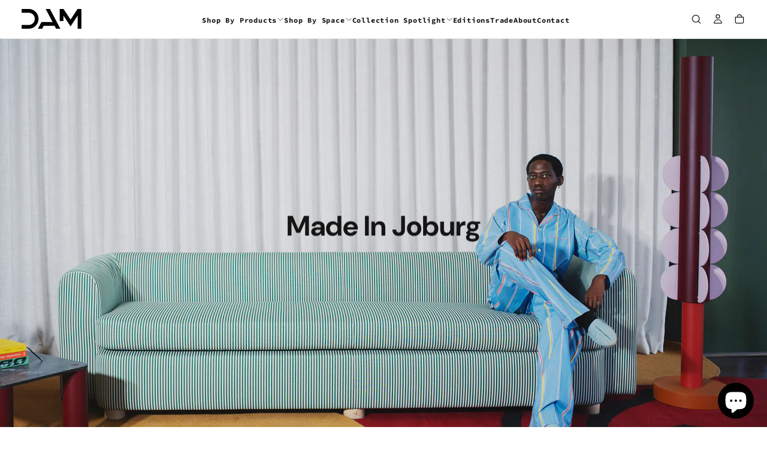

--- FILE ---
content_type: text/html; charset=utf-8
request_url: https://www.dokterandmisses.com/blogs/archive
body_size: 26112
content:
<!doctype html>

<html class="no-js" lang="en">
  <head>
 
<meta charset="utf-8">
    <meta http-equiv="X-UA-Compatible" content="IE=edge">
    <meta name="viewport" content="width=device-width,initial-scale=1">
    <meta name="theme-color" content="">
    <link rel="canonical" href="https://www.dokterandmisses.com/blogs/archive">
    <link rel="preconnect" href="https://cdn.shopify.com" crossorigin><link rel="icon" type="image/png" href="//www.dokterandmisses.com/cdn/shop/files/SML.png?crop=center&height=32&v=1745380196&width=32"><link rel="preconnect" href="https://fonts.shopifycdn.com" crossorigin>

<title>
  ARCHIVE

    &ndash; DOKTER AND MISSES</title><meta name="description" content="Dokter and Misses is a multi-disciplinary product design company specialising in unique furniture and lighting. Explore an extensive catalogue of high quality homeware and iconic limited edition work – all made with care in South Africa."><meta property="og:site_name" content="DOKTER AND MISSES">
<meta property="og:url" content="https://www.dokterandmisses.com/blogs/archive">
<meta property="og:title" content="ARCHIVE">
<meta property="og:type" content="website">
<meta property="og:description" content="Dokter and Misses is a multi-disciplinary product design company specialising in unique furniture and lighting. Explore an extensive catalogue of high quality homeware and iconic limited edition work – all made with care in South Africa."><meta property="og:image" content="http://www.dokterandmisses.com/cdn/shop/files/bigbang-MIST-LR.jpg?v=1752162090">
  <meta property="og:image:secure_url" content="https://www.dokterandmisses.com/cdn/shop/files/bigbang-MIST-LR.jpg?v=1752162090">
  <meta property="og:image:width" content="1200">
  <meta property="og:image:height" content="628"><meta name="twitter:card" content="summary_large_image">
<meta name="twitter:title" content="ARCHIVE">
<meta name="twitter:description" content="Dokter and Misses is a multi-disciplinary product design company specialising in unique furniture and lighting. Explore an extensive catalogue of high quality homeware and iconic limited edition work – all made with care in South Africa.">

    <script src="//www.dokterandmisses.com/cdn/shop/t/21/assets/swiper-bundle.min.js?v=76204931248172345031741542343" defer="defer"></script>
    <script src="//www.dokterandmisses.com/cdn/shop/t/21/assets/bodyScrollLock.min.js?v=15890374805268084651741542340" defer="defer"></script>
    <script src="//www.dokterandmisses.com/cdn/shop/t/21/assets/pubsub.js?v=47587058936531202851741542342" defer="defer"></script>
    <script src="//www.dokterandmisses.com/cdn/shop/t/21/assets/global.js?v=169816663169949431131741542342" defer="defer"></script>
    <noscript>
      <style>
        img[loading='lazy'] { opacity: 1; }
      </style>
    </noscript>
    <script src="//www.dokterandmisses.com/cdn/shop/t/21/assets/cookies.js?v=121601133523406246751741542342" defer="defer"></script>

    <script>window.performance && window.performance.mark && window.performance.mark('shopify.content_for_header.start');</script><meta name="facebook-domain-verification" content="rpba6opqjecudafawa251mhl1rz9ew">
<meta id="shopify-digital-wallet" name="shopify-digital-wallet" content="/54323708077/digital_wallets/dialog">
<link rel="alternate" type="application/atom+xml" title="Feed" href="/blogs/archive.atom" />
<script async="async" src="/checkouts/internal/preloads.js?locale=en-ZA"></script>
<script id="shopify-features" type="application/json">{"accessToken":"b0fd3d8356ff268184d6e2a1012b7e0c","betas":["rich-media-storefront-analytics"],"domain":"www.dokterandmisses.com","predictiveSearch":true,"shopId":54323708077,"locale":"en"}</script>
<script>var Shopify = Shopify || {};
Shopify.shop = "dokter-and-misses.myshopify.com";
Shopify.locale = "en";
Shopify.currency = {"active":"ZAR","rate":"1.0"};
Shopify.country = "ZA";
Shopify.theme = {"name":"Dokter \u0026 Misses | Live","id":143562997933,"schema_name":"Release","schema_version":"1.1.0","theme_store_id":null,"role":"main"};
Shopify.theme.handle = "null";
Shopify.theme.style = {"id":null,"handle":null};
Shopify.cdnHost = "www.dokterandmisses.com/cdn";
Shopify.routes = Shopify.routes || {};
Shopify.routes.root = "/";</script>
<script type="module">!function(o){(o.Shopify=o.Shopify||{}).modules=!0}(window);</script>
<script>!function(o){function n(){var o=[];function n(){o.push(Array.prototype.slice.apply(arguments))}return n.q=o,n}var t=o.Shopify=o.Shopify||{};t.loadFeatures=n(),t.autoloadFeatures=n()}(window);</script>
<script id="shop-js-analytics" type="application/json">{"pageType":"blog"}</script>
<script defer="defer" async type="module" src="//www.dokterandmisses.com/cdn/shopifycloud/shop-js/modules/v2/client.init-shop-cart-sync_IZsNAliE.en.esm.js"></script>
<script defer="defer" async type="module" src="//www.dokterandmisses.com/cdn/shopifycloud/shop-js/modules/v2/chunk.common_0OUaOowp.esm.js"></script>
<script type="module">
  await import("//www.dokterandmisses.com/cdn/shopifycloud/shop-js/modules/v2/client.init-shop-cart-sync_IZsNAliE.en.esm.js");
await import("//www.dokterandmisses.com/cdn/shopifycloud/shop-js/modules/v2/chunk.common_0OUaOowp.esm.js");

  window.Shopify.SignInWithShop?.initShopCartSync?.({"fedCMEnabled":true,"windoidEnabled":true});

</script>
<script>(function() {
  var isLoaded = false;
  function asyncLoad() {
    if (isLoaded) return;
    isLoaded = true;
    var urls = ["https:\/\/chimpstatic.com\/mcjs-connected\/js\/users\/7a1ef5e203e6c3aadf39f06cd\/f0f2e96a6ade95725463f1f4f.js?shop=dokter-and-misses.myshopify.com","https:\/\/seo.apps.avada.io\/avada-seo-installed.js?shop=dokter-and-misses.myshopify.com","https:\/\/cdn.shopify.com\/s\/files\/1\/0543\/2370\/8077\/t\/9\/assets\/ets_instagram_shopping_slider_init.js?shop=dokter-and-misses.myshopify.com","https:\/\/cdn.nfcube.com\/instafeed-85db1c604d10b379a24e95573b6630fe.js?shop=dokter-and-misses.myshopify.com","https:\/\/omnisnippet1.com\/platforms\/shopify.js?source=scriptTag\u0026v=2025-05-14T16\u0026shop=dokter-and-misses.myshopify.com","\/\/cdn.shopify.com\/proxy\/1f9e07c4452c2dcc62932f0bc94de465f7a53a9f88af8a2d35801edfeea8313a\/d1639lhkj5l89m.cloudfront.net\/js\/storefront\/uppromote.js?shop=dokter-and-misses.myshopify.com\u0026sp-cache-control=cHVibGljLCBtYXgtYWdlPTkwMA"];
    for (var i = 0; i < urls.length; i++) {
      var s = document.createElement('script');
      s.type = 'text/javascript';
      s.async = true;
      s.src = urls[i];
      var x = document.getElementsByTagName('script')[0];
      x.parentNode.insertBefore(s, x);
    }
  };
  if(window.attachEvent) {
    window.attachEvent('onload', asyncLoad);
  } else {
    window.addEventListener('load', asyncLoad, false);
  }
})();</script>
<script id="__st">var __st={"a":54323708077,"offset":7200,"reqid":"19122e7b-5c79-4aab-aabb-a55c19444fad-1768537578","pageurl":"www.dokterandmisses.com\/blogs\/archive","s":"blogs-80514515117","u":"5dd70562cc1a","p":"blog","rtyp":"blog","rid":80514515117};</script>
<script>window.ShopifyPaypalV4VisibilityTracking = true;</script>
<script id="captcha-bootstrap">!function(){'use strict';const t='contact',e='account',n='new_comment',o=[[t,t],['blogs',n],['comments',n],[t,'customer']],c=[[e,'customer_login'],[e,'guest_login'],[e,'recover_customer_password'],[e,'create_customer']],r=t=>t.map((([t,e])=>`form[action*='/${t}']:not([data-nocaptcha='true']) input[name='form_type'][value='${e}']`)).join(','),a=t=>()=>t?[...document.querySelectorAll(t)].map((t=>t.form)):[];function s(){const t=[...o],e=r(t);return a(e)}const i='password',u='form_key',d=['recaptcha-v3-token','g-recaptcha-response','h-captcha-response',i],f=()=>{try{return window.sessionStorage}catch{return}},m='__shopify_v',_=t=>t.elements[u];function p(t,e,n=!1){try{const o=window.sessionStorage,c=JSON.parse(o.getItem(e)),{data:r}=function(t){const{data:e,action:n}=t;return t[m]||n?{data:e,action:n}:{data:t,action:n}}(c);for(const[e,n]of Object.entries(r))t.elements[e]&&(t.elements[e].value=n);n&&o.removeItem(e)}catch(o){console.error('form repopulation failed',{error:o})}}const l='form_type',E='cptcha';function T(t){t.dataset[E]=!0}const w=window,h=w.document,L='Shopify',v='ce_forms',y='captcha';let A=!1;((t,e)=>{const n=(g='f06e6c50-85a8-45c8-87d0-21a2b65856fe',I='https://cdn.shopify.com/shopifycloud/storefront-forms-hcaptcha/ce_storefront_forms_captcha_hcaptcha.v1.5.2.iife.js',D={infoText:'Protected by hCaptcha',privacyText:'Privacy',termsText:'Terms'},(t,e,n)=>{const o=w[L][v],c=o.bindForm;if(c)return c(t,g,e,D).then(n);var r;o.q.push([[t,g,e,D],n]),r=I,A||(h.body.append(Object.assign(h.createElement('script'),{id:'captcha-provider',async:!0,src:r})),A=!0)});var g,I,D;w[L]=w[L]||{},w[L][v]=w[L][v]||{},w[L][v].q=[],w[L][y]=w[L][y]||{},w[L][y].protect=function(t,e){n(t,void 0,e),T(t)},Object.freeze(w[L][y]),function(t,e,n,w,h,L){const[v,y,A,g]=function(t,e,n){const i=e?o:[],u=t?c:[],d=[...i,...u],f=r(d),m=r(i),_=r(d.filter((([t,e])=>n.includes(e))));return[a(f),a(m),a(_),s()]}(w,h,L),I=t=>{const e=t.target;return e instanceof HTMLFormElement?e:e&&e.form},D=t=>v().includes(t);t.addEventListener('submit',(t=>{const e=I(t);if(!e)return;const n=D(e)&&!e.dataset.hcaptchaBound&&!e.dataset.recaptchaBound,o=_(e),c=g().includes(e)&&(!o||!o.value);(n||c)&&t.preventDefault(),c&&!n&&(function(t){try{if(!f())return;!function(t){const e=f();if(!e)return;const n=_(t);if(!n)return;const o=n.value;o&&e.removeItem(o)}(t);const e=Array.from(Array(32),(()=>Math.random().toString(36)[2])).join('');!function(t,e){_(t)||t.append(Object.assign(document.createElement('input'),{type:'hidden',name:u})),t.elements[u].value=e}(t,e),function(t,e){const n=f();if(!n)return;const o=[...t.querySelectorAll(`input[type='${i}']`)].map((({name:t})=>t)),c=[...d,...o],r={};for(const[a,s]of new FormData(t).entries())c.includes(a)||(r[a]=s);n.setItem(e,JSON.stringify({[m]:1,action:t.action,data:r}))}(t,e)}catch(e){console.error('failed to persist form',e)}}(e),e.submit())}));const S=(t,e)=>{t&&!t.dataset[E]&&(n(t,e.some((e=>e===t))),T(t))};for(const o of['focusin','change'])t.addEventListener(o,(t=>{const e=I(t);D(e)&&S(e,y())}));const B=e.get('form_key'),M=e.get(l),P=B&&M;t.addEventListener('DOMContentLoaded',(()=>{const t=y();if(P)for(const e of t)e.elements[l].value===M&&p(e,B);[...new Set([...A(),...v().filter((t=>'true'===t.dataset.shopifyCaptcha))])].forEach((e=>S(e,t)))}))}(h,new URLSearchParams(w.location.search),n,t,e,['guest_login'])})(!0,!0)}();</script>
<script integrity="sha256-4kQ18oKyAcykRKYeNunJcIwy7WH5gtpwJnB7kiuLZ1E=" data-source-attribution="shopify.loadfeatures" defer="defer" src="//www.dokterandmisses.com/cdn/shopifycloud/storefront/assets/storefront/load_feature-a0a9edcb.js" crossorigin="anonymous"></script>
<script data-source-attribution="shopify.dynamic_checkout.dynamic.init">var Shopify=Shopify||{};Shopify.PaymentButton=Shopify.PaymentButton||{isStorefrontPortableWallets:!0,init:function(){window.Shopify.PaymentButton.init=function(){};var t=document.createElement("script");t.src="https://www.dokterandmisses.com/cdn/shopifycloud/portable-wallets/latest/portable-wallets.en.js",t.type="module",document.head.appendChild(t)}};
</script>
<script data-source-attribution="shopify.dynamic_checkout.buyer_consent">
  function portableWalletsHideBuyerConsent(e){var t=document.getElementById("shopify-buyer-consent"),n=document.getElementById("shopify-subscription-policy-button");t&&n&&(t.classList.add("hidden"),t.setAttribute("aria-hidden","true"),n.removeEventListener("click",e))}function portableWalletsShowBuyerConsent(e){var t=document.getElementById("shopify-buyer-consent"),n=document.getElementById("shopify-subscription-policy-button");t&&n&&(t.classList.remove("hidden"),t.removeAttribute("aria-hidden"),n.addEventListener("click",e))}window.Shopify?.PaymentButton&&(window.Shopify.PaymentButton.hideBuyerConsent=portableWalletsHideBuyerConsent,window.Shopify.PaymentButton.showBuyerConsent=portableWalletsShowBuyerConsent);
</script>
<script data-source-attribution="shopify.dynamic_checkout.cart.bootstrap">document.addEventListener("DOMContentLoaded",(function(){function t(){return document.querySelector("shopify-accelerated-checkout-cart, shopify-accelerated-checkout")}if(t())Shopify.PaymentButton.init();else{new MutationObserver((function(e,n){t()&&(Shopify.PaymentButton.init(),n.disconnect())})).observe(document.body,{childList:!0,subtree:!0})}}));
</script>

<script>window.performance && window.performance.mark && window.performance.mark('shopify.content_for_header.end');</script>
<style data-shopify>/* typography - body */
  @font-face {
  font-family: "Source Code Pro";
  font-weight: 500;
  font-style: normal;
  font-display: swap;
  src: url("//www.dokterandmisses.com/cdn/fonts/source_code_pro/sourcecodepro_n5.63d97aa0043638dac5445725233f8ef915f96fe7.woff2") format("woff2"),
       url("//www.dokterandmisses.com/cdn/fonts/source_code_pro/sourcecodepro_n5.5bfa32c306339f6a196c81116f98dc47500a9bcd.woff") format("woff");
}

  @font-face {
  font-family: "Source Code Pro";
  font-weight: 400;
  font-style: normal;
  font-display: swap;
  src: url("//www.dokterandmisses.com/cdn/fonts/source_code_pro/sourcecodepro_n4.057a1deeb017f07198e1e712ce5e03dbfb3c5dfa.woff2") format("woff2"),
       url("//www.dokterandmisses.com/cdn/fonts/source_code_pro/sourcecodepro_n4.9575234ffbb5a688fb454ab8c917c06259a52d9f.woff") format("woff");
}

  @font-face {
  font-family: "Source Code Pro";
  font-weight: 500;
  font-style: normal;
  font-display: swap;
  src: url("//www.dokterandmisses.com/cdn/fonts/source_code_pro/sourcecodepro_n5.63d97aa0043638dac5445725233f8ef915f96fe7.woff2") format("woff2"),
       url("//www.dokterandmisses.com/cdn/fonts/source_code_pro/sourcecodepro_n5.5bfa32c306339f6a196c81116f98dc47500a9bcd.woff") format("woff");
}

  @font-face {
  font-family: "Source Code Pro";
  font-weight: 600;
  font-style: normal;
  font-display: swap;
  src: url("//www.dokterandmisses.com/cdn/fonts/source_code_pro/sourcecodepro_n6.ba90ea94b890edb85521b147a3a7fb9db347065d.woff2") format("woff2"),
       url("//www.dokterandmisses.com/cdn/fonts/source_code_pro/sourcecodepro_n6.69b1810d3be737f8880ab60e60c9dc451b01184f.woff") format("woff");
}

  @font-face {
  font-family: "Source Code Pro";
  font-weight: 700;
  font-style: normal;
  font-display: swap;
  src: url("//www.dokterandmisses.com/cdn/fonts/source_code_pro/sourcecodepro_n7.1dea4059bfff40e9bcd297979bb74623a8174726.woff2") format("woff2"),
       url("//www.dokterandmisses.com/cdn/fonts/source_code_pro/sourcecodepro_n7.d7817af7ac77c94544e891feca324d8b3c75f79e.woff") format("woff");
}


  /* typography - body italic */
  @font-face {
  font-family: "Source Code Pro";
  font-weight: 500;
  font-style: italic;
  font-display: swap;
  src: url("//www.dokterandmisses.com/cdn/fonts/source_code_pro/sourcecodepro_i5.e6f2c73bb2e483368633d82e3b37668124fe85c8.woff2") format("woff2"),
       url("//www.dokterandmisses.com/cdn/fonts/source_code_pro/sourcecodepro_i5.13e69dbea47fc432ab53d29ac3404cd02f10a7b9.woff") format("woff");
}

  @font-face {
  font-family: "Source Code Pro";
  font-weight: 700;
  font-style: italic;
  font-display: swap;
  src: url("//www.dokterandmisses.com/cdn/fonts/source_code_pro/sourcecodepro_i7.b29da2e2be700ee4270a816fedbee0164bc1a11a.woff2") format("woff2"),
       url("//www.dokterandmisses.com/cdn/fonts/source_code_pro/sourcecodepro_i7.bb1b6fdf0116d5cdbd0dbe0402583ae2a9549d2d.woff") format("woff");
}


  /* typography - heading */
  @font-face {
  font-family: "DM Sans";
  font-weight: 700;
  font-style: normal;
  font-display: swap;
  src: url("//www.dokterandmisses.com/cdn/fonts/dm_sans/dmsans_n7.97e21d81502002291ea1de8aefb79170c6946ce5.woff2") format("woff2"),
       url("//www.dokterandmisses.com/cdn/fonts/dm_sans/dmsans_n7.af5c214f5116410ca1d53a2090665620e78e2e1b.woff") format("woff");
}

  @font-face {
  font-family: "DM Sans";
  font-weight: 400;
  font-style: normal;
  font-display: swap;
  src: url("//www.dokterandmisses.com/cdn/fonts/dm_sans/dmsans_n4.ec80bd4dd7e1a334c969c265873491ae56018d72.woff2") format("woff2"),
       url("//www.dokterandmisses.com/cdn/fonts/dm_sans/dmsans_n4.87bdd914d8a61247b911147ae68e754d695c58a6.woff") format("woff");
}

  @font-face {
  font-family: "DM Sans";
  font-weight: 500;
  font-style: normal;
  font-display: swap;
  src: url("//www.dokterandmisses.com/cdn/fonts/dm_sans/dmsans_n5.8a0f1984c77eb7186ceb87c4da2173ff65eb012e.woff2") format("woff2"),
       url("//www.dokterandmisses.com/cdn/fonts/dm_sans/dmsans_n5.9ad2e755a89e15b3d6c53259daad5fc9609888e6.woff") format("woff");
}

  @font-face {
  font-family: "DM Sans";
  font-weight: 600;
  font-style: normal;
  font-display: swap;
  src: url("//www.dokterandmisses.com/cdn/fonts/dm_sans/dmsans_n6.70a2453ea926d613c6a2f89af05180d14b3a7c96.woff2") format("woff2"),
       url("//www.dokterandmisses.com/cdn/fonts/dm_sans/dmsans_n6.355605667bef215872257574b57fc097044f7e20.woff") format("woff");
}

  @font-face {
  font-family: "DM Sans";
  font-weight: 700;
  font-style: normal;
  font-display: swap;
  src: url("//www.dokterandmisses.com/cdn/fonts/dm_sans/dmsans_n7.97e21d81502002291ea1de8aefb79170c6946ce5.woff2") format("woff2"),
       url("//www.dokterandmisses.com/cdn/fonts/dm_sans/dmsans_n7.af5c214f5116410ca1d53a2090665620e78e2e1b.woff") format("woff");
}


  /* typography - italic */
  @font-face {
  font-family: "DM Sans";
  font-weight: 400;
  font-style: normal;
  font-display: swap;
  src: url("//www.dokterandmisses.com/cdn/fonts/dm_sans/dmsans_n4.ec80bd4dd7e1a334c969c265873491ae56018d72.woff2") format("woff2"),
       url("//www.dokterandmisses.com/cdn/fonts/dm_sans/dmsans_n4.87bdd914d8a61247b911147ae68e754d695c58a6.woff") format("woff");
}

  @font-face {
  font-family: "DM Sans";
  font-weight: 400;
  font-style: normal;
  font-display: swap;
  src: url("//www.dokterandmisses.com/cdn/fonts/dm_sans/dmsans_n4.ec80bd4dd7e1a334c969c265873491ae56018d72.woff2") format("woff2"),
       url("//www.dokterandmisses.com/cdn/fonts/dm_sans/dmsans_n4.87bdd914d8a61247b911147ae68e754d695c58a6.woff") format("woff");
}

  @font-face {
  font-family: "DM Sans";
  font-weight: 500;
  font-style: normal;
  font-display: swap;
  src: url("//www.dokterandmisses.com/cdn/fonts/dm_sans/dmsans_n5.8a0f1984c77eb7186ceb87c4da2173ff65eb012e.woff2") format("woff2"),
       url("//www.dokterandmisses.com/cdn/fonts/dm_sans/dmsans_n5.9ad2e755a89e15b3d6c53259daad5fc9609888e6.woff") format("woff");
}

  @font-face {
  font-family: "DM Sans";
  font-weight: 600;
  font-style: normal;
  font-display: swap;
  src: url("//www.dokterandmisses.com/cdn/fonts/dm_sans/dmsans_n6.70a2453ea926d613c6a2f89af05180d14b3a7c96.woff2") format("woff2"),
       url("//www.dokterandmisses.com/cdn/fonts/dm_sans/dmsans_n6.355605667bef215872257574b57fc097044f7e20.woff") format("woff");
}

  @font-face {
  font-family: "DM Sans";
  font-weight: 700;
  font-style: normal;
  font-display: swap;
  src: url("//www.dokterandmisses.com/cdn/fonts/dm_sans/dmsans_n7.97e21d81502002291ea1de8aefb79170c6946ce5.woff2") format("woff2"),
       url("//www.dokterandmisses.com/cdn/fonts/dm_sans/dmsans_n7.af5c214f5116410ca1d53a2090665620e78e2e1b.woff") format("woff");
}


  /* typography - button */
  @font-face {
  font-family: "DM Sans";
  font-weight: 400;
  font-style: normal;
  font-display: swap;
  src: url("//www.dokterandmisses.com/cdn/fonts/dm_sans/dmsans_n4.ec80bd4dd7e1a334c969c265873491ae56018d72.woff2") format("woff2"),
       url("//www.dokterandmisses.com/cdn/fonts/dm_sans/dmsans_n4.87bdd914d8a61247b911147ae68e754d695c58a6.woff") format("woff");
}

  @font-face {
  font-family: "DM Sans";
  font-weight: 400;
  font-style: normal;
  font-display: swap;
  src: url("//www.dokterandmisses.com/cdn/fonts/dm_sans/dmsans_n4.ec80bd4dd7e1a334c969c265873491ae56018d72.woff2") format("woff2"),
       url("//www.dokterandmisses.com/cdn/fonts/dm_sans/dmsans_n4.87bdd914d8a61247b911147ae68e754d695c58a6.woff") format("woff");
}

  @font-face {
  font-family: "DM Sans";
  font-weight: 500;
  font-style: normal;
  font-display: swap;
  src: url("//www.dokterandmisses.com/cdn/fonts/dm_sans/dmsans_n5.8a0f1984c77eb7186ceb87c4da2173ff65eb012e.woff2") format("woff2"),
       url("//www.dokterandmisses.com/cdn/fonts/dm_sans/dmsans_n5.9ad2e755a89e15b3d6c53259daad5fc9609888e6.woff") format("woff");
}

  @font-face {
  font-family: "DM Sans";
  font-weight: 600;
  font-style: normal;
  font-display: swap;
  src: url("//www.dokterandmisses.com/cdn/fonts/dm_sans/dmsans_n6.70a2453ea926d613c6a2f89af05180d14b3a7c96.woff2") format("woff2"),
       url("//www.dokterandmisses.com/cdn/fonts/dm_sans/dmsans_n6.355605667bef215872257574b57fc097044f7e20.woff") format("woff");
}

  @font-face {
  font-family: "DM Sans";
  font-weight: 700;
  font-style: normal;
  font-display: swap;
  src: url("//www.dokterandmisses.com/cdn/fonts/dm_sans/dmsans_n7.97e21d81502002291ea1de8aefb79170c6946ce5.woff2") format("woff2"),
       url("//www.dokterandmisses.com/cdn/fonts/dm_sans/dmsans_n7.af5c214f5116410ca1d53a2090665620e78e2e1b.woff") format("woff");
}


  
  :root,

    

  .color-scheme-1 {
    --color-background: 255,255,255;
    --gradient-background: #ffffff;

    --color-background-contrast: 191,191,191;
    --color-shadow: 0,0,0;

    /* typography */
    --color-primary-text: 21,21,21;
    --color-secondary-text: 101,112,110;
    --color-heading-text: 21,21,21;

    --color-foreground: 21,21,21;

    /* buttons */
    --color-filled-button: 21,21,21;
    --color-filled-button-text: 255,255,255;
    --color-outlined-button: 255,255,255;
    --color-outlined-button-text: 21,21,21;

    --color-button-text: 255,255,255;

    /* other elements */
    --color-link: 21,21,21;
    --color-border: 235,235,235;
    --alpha-border: 1;

    --color-tag-foreground: 255,255,255;
    --color-tag-background: 21,21,21;

    --color-progress-bar: 21,21,21;
    --color-placeholder: 255,255,255;
    --color-rating-stars: 0,0,0;

    --color-button-swiper: 21,21,21;
  }
  
  

    

  .color-scheme-2 {
    --color-background: 21,21,21;
    --gradient-background: #151515;

    --color-background-contrast: 149,149,149;
    --color-shadow: 0,0,0;

    /* typography */
    --color-primary-text: 255,255,255;
    --color-secondary-text: 255,255,255;
    --color-heading-text: 255,255,255;

    --color-foreground: 255,255,255;

    /* buttons */
    --color-filled-button: 255,255,255;
    --color-filled-button-text: 21,21,21;
    --color-outlined-button: 21,21,21;
    --color-outlined-button-text: 255,255,255;

    --color-button-text: 21,21,21;

    /* other elements */
    --color-link: 255,255,255;
    --color-border: 235,235,235;
    --alpha-border: 1;

    --color-tag-foreground: 255,255,255;
    --color-tag-background: 101,112,110;

    --color-progress-bar: 219,231,232;
    --color-placeholder: 244,244,244;
    --color-rating-stars: 0,0,0;

    --color-button-swiper: 255,255,255;
  }
  
  

    

  .color-scheme-3 {
    --color-background: 232,255,122;
    --gradient-background: #e8ff7a;

    --color-background-contrast: 206,250,0;
    --color-shadow: 0,0,0;

    /* typography */
    --color-primary-text: 17,17,17;
    --color-secondary-text: 101,112,110;
    --color-heading-text: 17,17,17;

    --color-foreground: 17,17,17;

    /* buttons */
    --color-filled-button: 17,17,17;
    --color-filled-button-text: 255,255,255;
    --color-outlined-button: 232,255,122;
    --color-outlined-button-text: 17,17,17;

    --color-button-text: 255,255,255;

    /* other elements */
    --color-link: 17,17,17;
    --color-border: 235,235,235;
    --alpha-border: 1;

    --color-tag-foreground: 255,255,255;
    --color-tag-background: 17,17,17;

    --color-progress-bar: 232,255,122;
    --color-placeholder: 244,244,244;
    --color-rating-stars: 0,0,0;

    --color-button-swiper: 17,17,17;
  }
  
  

    

  .color-scheme-4 {
    --color-background: 235,242,242;
    --gradient-background: #ebf2f2;

    --color-background-contrast: 158,192,192;
    --color-shadow: 0,0,0;

    /* typography */
    --color-primary-text: 17,17,17;
    --color-secondary-text: 101,112,110;
    --color-heading-text: 17,17,17;

    --color-foreground: 17,17,17;

    /* buttons */
    --color-filled-button: 17,17,17;
    --color-filled-button-text: 255,255,255;
    --color-outlined-button: 235,242,242;
    --color-outlined-button-text: 17,17,17;

    --color-button-text: 255,255,255;

    /* other elements */
    --color-link: 17,17,17;
    --color-border: 235,235,235;
    --alpha-border: 1;

    --color-tag-foreground: 255,255,255;
    --color-tag-background: 17,17,17;

    --color-progress-bar: 235,242,242;
    --color-placeholder: 244,244,244;
    --color-rating-stars: 0,0,0;

    --color-button-swiper: 17,17,17;
  }
  
  

    

  .color-scheme-5 {
    --color-background: 255,255,255;
    --gradient-background: #ffffff;

    --color-background-contrast: 191,191,191;
    --color-shadow: 0,0,0;

    /* typography */
    --color-primary-text: 17,17,17;
    --color-secondary-text: 101,112,110;
    --color-heading-text: 17,17,17;

    --color-foreground: 17,17,17;

    /* buttons */
    --color-filled-button: 17,17,17;
    --color-filled-button-text: 255,255,255;
    --color-outlined-button: 255,255,255;
    --color-outlined-button-text: 17,17,17;

    --color-button-text: 255,255,255;

    /* other elements */
    --color-link: 17,17,17;
    --color-border: 235,235,235;
    --alpha-border: 1;

    --color-tag-foreground: 255,255,255;
    --color-tag-background: 17,17,17;

    --color-progress-bar: 248,248,248;
    --color-placeholder: 244,244,244;
    --color-rating-stars: 0,0,0;

    --color-button-swiper: 17,17,17;
  }
  
  

    

  .color-scheme-6 {
    --color-background: 255,255,255;
    --gradient-background: #ffffff;

    --color-background-contrast: 191,191,191;
    --color-shadow: 0,0,0;

    /* typography */
    --color-primary-text: 21,21,21;
    --color-secondary-text: 0,0,0;
    --color-heading-text: 21,21,21;

    --color-foreground: 21,21,21;

    /* buttons */
    --color-filled-button: 21,21,21;
    --color-filled-button-text: 21,21,21;
    --color-outlined-button: 255,255,255;
    --color-outlined-button-text: 21,21,21;

    --color-button-text: 21,21,21;

    /* other elements */
    --color-link: 255,255,255;
    --color-border: 235,235,235;
    --alpha-border: 1;

    --color-tag-foreground: 17,17,17;
    --color-tag-background: 255,255,255;

    --color-progress-bar: 255,255,255;
    --color-placeholder: 255,255,255;
    --color-rating-stars: 0,0,0;

    --color-button-swiper: 21,21,21;
  }
  
  

    

  .color-scheme-7 {
    --color-background: 255,255,255;
    --gradient-background: #ffffff;

    --color-background-contrast: 191,191,191;
    --color-shadow: 0,0,0;

    /* typography */
    --color-primary-text: 0,0,0;
    --color-secondary-text: 0,0,0;
    --color-heading-text: 255,255,255;

    --color-foreground: 0,0,0;

    /* buttons */
    --color-filled-button: 21,21,21;
    --color-filled-button-text: 255,255,255;
    --color-outlined-button: 255,255,255;
    --color-outlined-button-text: 21,21,21;

    --color-button-text: 255,255,255;

    /* other elements */
    --color-link: 21,21,21;
    --color-border: 235,235,235;
    --alpha-border: 1;

    --color-tag-foreground: 255,255,255;
    --color-tag-background: 21,21,21;

    --color-progress-bar: 21,21,21;
    --color-placeholder: 244,244,244;
    --color-rating-stars: 0,0,0;

    --color-button-swiper: 21,21,21;
  }
  
  

    

  .color-scheme-8 {
    --color-background: 255,255,255;
    --gradient-background: #ffffff;

    --color-background-contrast: 191,191,191;
    --color-shadow: 0,0,0;

    /* typography */
    --color-primary-text: 255,255,255;
    --color-secondary-text: 21,21,21;
    --color-heading-text: 255,255,255;

    --color-foreground: 255,255,255;

    /* buttons */
    --color-filled-button: 255,255,255;
    --color-filled-button-text: 21,21,21;
    --color-outlined-button: 255,255,255;
    --color-outlined-button-text: 255,255,255;

    --color-button-text: 21,21,21;

    /* other elements */
    --color-link: 21,21,21;
    --color-border: 235,235,235;
    --alpha-border: 1;

    --color-tag-foreground: 255,255,255;
    --color-tag-background: 21,21,21;

    --color-progress-bar: 21,21,21;
    --color-placeholder: 244,244,244;
    --color-rating-stars: 0,0,0;

    --color-button-swiper: 255,255,255;
  }
  
  

    

  .color-scheme-558bd7f5-ca68-4b6c-b726-1eb496d8adde {
    --color-background: 255,255,255;
    --gradient-background: #ffffff;

    --color-background-contrast: 191,191,191;
    --color-shadow: 255,255,255;

    /* typography */
    --color-primary-text: 193,157,42;
    --color-secondary-text: 193,157,42;
    --color-heading-text: 193,157,42;

    --color-foreground: 193,157,42;

    /* buttons */
    --color-filled-button: 193,157,42;
    --color-filled-button-text: 175,133,142;
    --color-outlined-button: 255,255,255;
    --color-outlined-button-text: 193,157,42;

    --color-button-text: 175,133,142;

    /* other elements */
    --color-link: 175,133,142;
    --color-border: 21,21,21;
    --alpha-border: 1;

    --color-tag-foreground: 255,255,255;
    --color-tag-background: 21,21,21;

    --color-progress-bar: 21,21,21;
    --color-placeholder: 244,244,244;
    --color-rating-stars: 0,0,0;

    --color-button-swiper: 193,157,42;
  }
  

  body, .color-scheme-1, .color-scheme-2, .color-scheme-3, .color-scheme-4, .color-scheme-5, .color-scheme-6, .color-scheme-7, .color-scheme-8, .color-scheme-558bd7f5-ca68-4b6c-b726-1eb496d8adde {
    color: rgba(var(--color-foreground), 1);
    background-color: rgb(var(--color-background));
  }

  :root {
    /* default values */
    --announcement-bars-before-header-heights: 40px;
    --announcement-bars-before-header-visible-heights: 40px;
    --header-height: 65px;
    --announcement-bar-height: 40px;
    --header-top-position: calc(var(--header-height) + var(--announcement-bars-before-header-heights));
    --header-group-height: 65px;

    /* typography - heading */
    --font-heading-family: "DM Sans", sans-serif;
    --font-heading-style: normal;
    --font-heading-weight: 700;

    --font-heading-scale: 1.0;
    --font-heading-letter-spacing: 0;
    --font-heading-text-transform: uppercase;
    --font-heading-word-break: break-word;

    /* typography - body */
    --font-body-family: "Source Code Pro", monospace;
    --font-body-style: normal;
    --font-body-weight: 500;

    --font-body-scale: 1.0;
    --font-body-letter-spacing: -0.04em;

    /* typography - italic */
    --font-italic-family: "DM Sans", sans-serif;
    --font-italic-style: normal;
    --font-italic-weight: 400;
    --font-italic-scale: 1.0;

    /* typography - button */
    --font-button-family: "DM Sans", sans-serif;
    --font-button-style: normal;
    --font-button-weight: 400;

    --font-button-scale: 1.0;
    --font-button-letter-spacing: 0.2em;
    --font-button-text-transform: capitalize;

    /* add 'arial' as a fallback font for rtl languages *//* font weights */
    --font-weight-normal: 400; /* 400 */
    --font-weight-medium: 500; /* 500 */
    --font-weight-semibold: 600; /* 600 */
    --font-weight-bold: 700; /* 700 */

    --font-weight-heading-normal: 400; /* 400 */
    --font-weight-heading-medium: 500; /* 500 */
    --font-weight-heading-semibold: 600; /* 600 */
    --font-weight-heading-bold: 700; /* 700 */

    --font-weight-button-normal: 400; /* 400 */
    --font-weight-button-medium: 500; /* 500 */

    /* digi-note-kk - is it possible to remove these? */
    --letter-spacing-extra-small: 0.05rem;
    --letter-spacing-small: 0.1rem;
    --letter-spacing-medium: 0.2rem;

    --letter-spacing-xxs: -0.04em;
    --letter-spacing-xs: -0.02em;
    --letter-spacing-sm: -0.01em;
    --letter-spacing-md: 0;
    --letter-spacing-lg: 0.01em;
    --letter-spacing-xl: 0.02em;
    --letter-spacing-xxl: 0.04em;

    /* typography - heading - start */
    --h1-multiplier: 4.7rem;
    --h2-multiplier: 3.6rem;
    --h3-multiplier: 2.7rem;
    --h4-multiplier: 2.1rem;
    --h5-multiplier: 1.6rem;
    --h6-multiplier: 1.2rem;

    /* lowercase headings need more line-height */
    
      --line-height-h1: 0.85;
      --line-height-h2: 0.85;
      --line-height-h3: 1.00;
      --line-height-h4: 1.00;
      --line-height-h5: 1.20;
      --line-height-h6: 1.20;
    
    /* typography - heading - end */

    --button-border-radius: 0;
    --button-text-transform: capitalize;
    --input-border-radius: 0;
    --button-action-border-radius: 0;
    --badge-border-radius: 0.4rem;

    --section-spacing-unit-size: 1.2rem;
    --spacing-unit-size: 0rem;
    --grid-spacing: 0rem;


    /* common colors */
    --color-success: #E45F5F;
    --color-alert: #F0B743;
    --color-error: #C25151;
    --color-price-accent: #EAF7FC;

    --color-white: #FFFFFF;
    --color-white-rgb: 255, 255, 255;
    --color-black: #111111;
    --color-black-rgb: 17, 17, 17;
    --color-light: #EBEBEB;
    --color-light-rgb: 235, 235, 235;

    --media-overlay-gradient: linear-gradient(180deg, rgba(0, 0, 0, 0) 0%, rgba(0, 0, 0, 0) 100%);
    --media-overlay-gradient-mobile: linear-gradient(180deg, rgba(0, 0, 0, 0) 0%, rgba(0, 0, 0, 0) 100%);

    --gradient-black: linear-gradient(180deg, rgba(0, 0, 0, 0) 0%, rgba(0, 0, 0, 0.2) 100%);
    --gradient-overlay-horizontal: linear-gradient(0deg, rgba(0, 0, 0, 0.2), rgba(0, 0, 0, 0.2));
    --color-popup-overlay: rgba(0, 0, 0, 0.5);

    --page-width: 1680px;
    --page-gutter: 1.6rem;

    --max-w-xxs-multiplier: 0.4694; /* 676px / 1440px = 0.4694 */
    --max-w-xs-multiplier: 0.5333;  /* 768px / 1440px = 0.5333 */
    --max-w-sm-multiplier: 0.6292;  /* 906px / 1440px = 0.6292 */
    --max-w-md-multiplier: 0.7111;  /* 1024px / 1440px = 0.7111 */
    --max-w-lg-multiplier: 0.7903;  /* 1138px / 1440px = 0.7903 */
    --max-w-xxl-multiplier: 0.9194; /* 1324px / 1440px = 0.9194 */

    --duration-short: 200ms;
    --duration-default: 300ms;
    --duration-long: 400ms;
    --duration-extra-long: 600ms;

    --z-header: 800;
    --z-modals: 900;
    --z-fab: 750;

    /* cards */
    --card-corner-radius: 0rem;
    --card-text-align: center;

    --card-aspect-ratio: 3/4;
    --card-media-aspect-ratio: 3/4;
    --card-media-object-fit: cover;

    --theme-js-animations-on-mobile: fade-in 800ms forwards paused;

    /* static values - start */
    --font-size-static-h1: 8.0rem;
    --font-size-static-h2: 6.1rem;
    --font-size-static-h3: 4.7rem;
    --font-size-static-h4: 3.6rem;
    --font-size-static-h5: 2.7rem;
    --font-size-static-h6: 2.1rem;
    --font-size-static-h7: 1.6rem;

    --font-size-static-xxs: 0.8rem;
    --font-size-static-xs: 1.0rem;
    --font-size-static-sm: 1.2rem;
    --font-size-static-md: 1.4rem;
    --font-size-static-lg: 1.6rem;
    --font-size-static-xl: 1.8rem;
    --font-size-static-xxl: 2.4rem;

    --line-height-static-xs: 1.00; /* don't use this value unless must */
    --line-height-static-sm: 1.25; /* most common and secure value */
    --line-height-static-md: 1.50;
    --line-height-static-lg: 2.25;
    --line-height-static-xl: 2.50;

    --spacing-unit-size-static: 1.6rem;
    /* static values - end */

    --product-card-option-button-size: 2.4rem;
  }

  @media screen and (min-width: 750px) {
    :root {
      --section-spacing-unit-size: 1.6rem;
      --spacing-unit-size: 4rem;
      --grid-spacing: 4rem;

      --page-gutter: 3.6rem;

      /* typography - heading - start */
      --h1-multiplier: 8.0rem;
      --h2-multiplier: 6.1rem;
      --h3-multiplier: 4.7rem;
      --h4-multiplier: 3.6rem;
      --h5-multiplier: 2.7rem;
      --h6-multiplier: 2.1rem;

    /* lowercase headings need more line-height */
    
      --line-height-h1: 0.85;
      --line-height-h2: 0.85;
      --line-height-h3: 0.85;
      --line-height-h4: 0.85;
      --line-height-h5: 1.00;
      --line-height-h6: 1.00;
    
      /* typography - heading - end */
    }
  }

  
</style><link href="//www.dokterandmisses.com/cdn/shop/t/21/assets/base.css?v=141174272020874214291741542340" rel="stylesheet" type="text/css" media="all" />
    <link href="//www.dokterandmisses.com/cdn/shop/t/21/assets/custom.css?v=50742481553438002761744203539" rel="stylesheet" type="text/css" media="all" />
    <link href="//www.dokterandmisses.com/cdn/shop/t/21/assets/swiper-bundle.min.css?v=138879063338843649161741542341" rel="stylesheet" type="text/css" media="all" />
    
    <link rel='stylesheet' href='//www.dokterandmisses.com/cdn/shop/t/21/assets/component-drawer.css?v=172128369493131672421741542343' media='print' onload="this.media='all'">
    <noscript>
      <link href="//www.dokterandmisses.com/cdn/shop/t/21/assets/component-drawer.css?v=172128369493131672421741542343" rel="stylesheet" type="text/css" media="all" />
    </noscript>
  


    <link rel='stylesheet' href='//www.dokterandmisses.com/cdn/shop/t/21/assets/component-predictive-search.css?v=116242036209523800271741542341' media='print' onload="this.media='all'">
    <noscript>
      <link href="//www.dokterandmisses.com/cdn/shop/t/21/assets/component-predictive-search.css?v=116242036209523800271741542341" rel="stylesheet" type="text/css" media="all" />
    </noscript>
  

      <script src="//www.dokterandmisses.com/cdn/shop/t/21/assets/predictive-search.js?v=9911937961917336451741542341" defer="defer"></script>
<link rel="preload" as="font" href="//www.dokterandmisses.com/cdn/fonts/dm_sans/dmsans_n7.97e21d81502002291ea1de8aefb79170c6946ce5.woff2" type="font/woff2" crossorigin><link rel="preload" as="font" href="//www.dokterandmisses.com/cdn/fonts/source_code_pro/sourcecodepro_n5.63d97aa0043638dac5445725233f8ef915f96fe7.woff2" type="font/woff2" crossorigin>

    <script>
      document.documentElement.className = document.documentElement.className.replace('no-js', 'js');
      if (Shopify.designMode) {
        document.documentElement.classList.add('shopify-design-mode');
      }
    </script>

    <!-- jQuery -->
<script src="https://cdnjs.cloudflare.com/ajax/libs/jquery/3.6.0/jquery.min.js"></script>

<!-- Magnific Popup -->
<link rel="stylesheet" href="https://cdnjs.cloudflare.com/ajax/libs/magnific-popup.js/1.1.0/magnific-popup.min.css" />
<script src="https://cdnjs.cloudflare.com/ajax/libs/magnific-popup.js/1.1.0/jquery.magnific-popup.min.js"></script>


  <!-- BEGIN app block: shopify://apps/microsoft-clarity/blocks/clarity_js/31c3d126-8116-4b4a-8ba1-baeda7c4aeea -->
<script type="text/javascript">
  (function (c, l, a, r, i, t, y) {
    c[a] = c[a] || function () { (c[a].q = c[a].q || []).push(arguments); };
    t = l.createElement(r); t.async = 1; t.src = "https://www.clarity.ms/tag/" + i + "?ref=shopify";
    y = l.getElementsByTagName(r)[0]; y.parentNode.insertBefore(t, y);

    c.Shopify.loadFeatures([{ name: "consent-tracking-api", version: "0.1" }], error => {
      if (error) {
        console.error("Error loading Shopify features:", error);
        return;
      }

      c[a]('consentv2', {
        ad_Storage: c.Shopify.customerPrivacy.marketingAllowed() ? "granted" : "denied",
        analytics_Storage: c.Shopify.customerPrivacy.analyticsProcessingAllowed() ? "granted" : "denied",
      });
    });

    l.addEventListener("visitorConsentCollected", function (e) {
      c[a]('consentv2', {
        ad_Storage: e.detail.marketingAllowed ? "granted" : "denied",
        analytics_Storage: e.detail.analyticsAllowed ? "granted" : "denied",
      });
    });
  })(window, document, "clarity", "script", "t0bxfg3l0u");
</script>



<!-- END app block --><script src="https://cdn.shopify.com/extensions/7bc9bb47-adfa-4267-963e-cadee5096caf/inbox-1252/assets/inbox-chat-loader.js" type="text/javascript" defer="defer"></script>
<link href="https://monorail-edge.shopifysvc.com" rel="dns-prefetch">
<script>(function(){if ("sendBeacon" in navigator && "performance" in window) {try {var session_token_from_headers = performance.getEntriesByType('navigation')[0].serverTiming.find(x => x.name == '_s').description;} catch {var session_token_from_headers = undefined;}var session_cookie_matches = document.cookie.match(/_shopify_s=([^;]*)/);var session_token_from_cookie = session_cookie_matches && session_cookie_matches.length === 2 ? session_cookie_matches[1] : "";var session_token = session_token_from_headers || session_token_from_cookie || "";function handle_abandonment_event(e) {var entries = performance.getEntries().filter(function(entry) {return /monorail-edge.shopifysvc.com/.test(entry.name);});if (!window.abandonment_tracked && entries.length === 0) {window.abandonment_tracked = true;var currentMs = Date.now();var navigation_start = performance.timing.navigationStart;var payload = {shop_id: 54323708077,url: window.location.href,navigation_start,duration: currentMs - navigation_start,session_token,page_type: "blog"};window.navigator.sendBeacon("https://monorail-edge.shopifysvc.com/v1/produce", JSON.stringify({schema_id: "online_store_buyer_site_abandonment/1.1",payload: payload,metadata: {event_created_at_ms: currentMs,event_sent_at_ms: currentMs}}));}}window.addEventListener('pagehide', handle_abandonment_event);}}());</script>
<script id="web-pixels-manager-setup">(function e(e,d,r,n,o){if(void 0===o&&(o={}),!Boolean(null===(a=null===(i=window.Shopify)||void 0===i?void 0:i.analytics)||void 0===a?void 0:a.replayQueue)){var i,a;window.Shopify=window.Shopify||{};var t=window.Shopify;t.analytics=t.analytics||{};var s=t.analytics;s.replayQueue=[],s.publish=function(e,d,r){return s.replayQueue.push([e,d,r]),!0};try{self.performance.mark("wpm:start")}catch(e){}var l=function(){var e={modern:/Edge?\/(1{2}[4-9]|1[2-9]\d|[2-9]\d{2}|\d{4,})\.\d+(\.\d+|)|Firefox\/(1{2}[4-9]|1[2-9]\d|[2-9]\d{2}|\d{4,})\.\d+(\.\d+|)|Chrom(ium|e)\/(9{2}|\d{3,})\.\d+(\.\d+|)|(Maci|X1{2}).+ Version\/(15\.\d+|(1[6-9]|[2-9]\d|\d{3,})\.\d+)([,.]\d+|)( \(\w+\)|)( Mobile\/\w+|) Safari\/|Chrome.+OPR\/(9{2}|\d{3,})\.\d+\.\d+|(CPU[ +]OS|iPhone[ +]OS|CPU[ +]iPhone|CPU IPhone OS|CPU iPad OS)[ +]+(15[._]\d+|(1[6-9]|[2-9]\d|\d{3,})[._]\d+)([._]\d+|)|Android:?[ /-](13[3-9]|1[4-9]\d|[2-9]\d{2}|\d{4,})(\.\d+|)(\.\d+|)|Android.+Firefox\/(13[5-9]|1[4-9]\d|[2-9]\d{2}|\d{4,})\.\d+(\.\d+|)|Android.+Chrom(ium|e)\/(13[3-9]|1[4-9]\d|[2-9]\d{2}|\d{4,})\.\d+(\.\d+|)|SamsungBrowser\/([2-9]\d|\d{3,})\.\d+/,legacy:/Edge?\/(1[6-9]|[2-9]\d|\d{3,})\.\d+(\.\d+|)|Firefox\/(5[4-9]|[6-9]\d|\d{3,})\.\d+(\.\d+|)|Chrom(ium|e)\/(5[1-9]|[6-9]\d|\d{3,})\.\d+(\.\d+|)([\d.]+$|.*Safari\/(?![\d.]+ Edge\/[\d.]+$))|(Maci|X1{2}).+ Version\/(10\.\d+|(1[1-9]|[2-9]\d|\d{3,})\.\d+)([,.]\d+|)( \(\w+\)|)( Mobile\/\w+|) Safari\/|Chrome.+OPR\/(3[89]|[4-9]\d|\d{3,})\.\d+\.\d+|(CPU[ +]OS|iPhone[ +]OS|CPU[ +]iPhone|CPU IPhone OS|CPU iPad OS)[ +]+(10[._]\d+|(1[1-9]|[2-9]\d|\d{3,})[._]\d+)([._]\d+|)|Android:?[ /-](13[3-9]|1[4-9]\d|[2-9]\d{2}|\d{4,})(\.\d+|)(\.\d+|)|Mobile Safari.+OPR\/([89]\d|\d{3,})\.\d+\.\d+|Android.+Firefox\/(13[5-9]|1[4-9]\d|[2-9]\d{2}|\d{4,})\.\d+(\.\d+|)|Android.+Chrom(ium|e)\/(13[3-9]|1[4-9]\d|[2-9]\d{2}|\d{4,})\.\d+(\.\d+|)|Android.+(UC? ?Browser|UCWEB|U3)[ /]?(15\.([5-9]|\d{2,})|(1[6-9]|[2-9]\d|\d{3,})\.\d+)\.\d+|SamsungBrowser\/(5\.\d+|([6-9]|\d{2,})\.\d+)|Android.+MQ{2}Browser\/(14(\.(9|\d{2,})|)|(1[5-9]|[2-9]\d|\d{3,})(\.\d+|))(\.\d+|)|K[Aa][Ii]OS\/(3\.\d+|([4-9]|\d{2,})\.\d+)(\.\d+|)/},d=e.modern,r=e.legacy,n=navigator.userAgent;return n.match(d)?"modern":n.match(r)?"legacy":"unknown"}(),u="modern"===l?"modern":"legacy",c=(null!=n?n:{modern:"",legacy:""})[u],f=function(e){return[e.baseUrl,"/wpm","/b",e.hashVersion,"modern"===e.buildTarget?"m":"l",".js"].join("")}({baseUrl:d,hashVersion:r,buildTarget:u}),m=function(e){var d=e.version,r=e.bundleTarget,n=e.surface,o=e.pageUrl,i=e.monorailEndpoint;return{emit:function(e){var a=e.status,t=e.errorMsg,s=(new Date).getTime(),l=JSON.stringify({metadata:{event_sent_at_ms:s},events:[{schema_id:"web_pixels_manager_load/3.1",payload:{version:d,bundle_target:r,page_url:o,status:a,surface:n,error_msg:t},metadata:{event_created_at_ms:s}}]});if(!i)return console&&console.warn&&console.warn("[Web Pixels Manager] No Monorail endpoint provided, skipping logging."),!1;try{return self.navigator.sendBeacon.bind(self.navigator)(i,l)}catch(e){}var u=new XMLHttpRequest;try{return u.open("POST",i,!0),u.setRequestHeader("Content-Type","text/plain"),u.send(l),!0}catch(e){return console&&console.warn&&console.warn("[Web Pixels Manager] Got an unhandled error while logging to Monorail."),!1}}}}({version:r,bundleTarget:l,surface:e.surface,pageUrl:self.location.href,monorailEndpoint:e.monorailEndpoint});try{o.browserTarget=l,function(e){var d=e.src,r=e.async,n=void 0===r||r,o=e.onload,i=e.onerror,a=e.sri,t=e.scriptDataAttributes,s=void 0===t?{}:t,l=document.createElement("script"),u=document.querySelector("head"),c=document.querySelector("body");if(l.async=n,l.src=d,a&&(l.integrity=a,l.crossOrigin="anonymous"),s)for(var f in s)if(Object.prototype.hasOwnProperty.call(s,f))try{l.dataset[f]=s[f]}catch(e){}if(o&&l.addEventListener("load",o),i&&l.addEventListener("error",i),u)u.appendChild(l);else{if(!c)throw new Error("Did not find a head or body element to append the script");c.appendChild(l)}}({src:f,async:!0,onload:function(){if(!function(){var e,d;return Boolean(null===(d=null===(e=window.Shopify)||void 0===e?void 0:e.analytics)||void 0===d?void 0:d.initialized)}()){var d=window.webPixelsManager.init(e)||void 0;if(d){var r=window.Shopify.analytics;r.replayQueue.forEach((function(e){var r=e[0],n=e[1],o=e[2];d.publishCustomEvent(r,n,o)})),r.replayQueue=[],r.publish=d.publishCustomEvent,r.visitor=d.visitor,r.initialized=!0}}},onerror:function(){return m.emit({status:"failed",errorMsg:"".concat(f," has failed to load")})},sri:function(e){var d=/^sha384-[A-Za-z0-9+/=]+$/;return"string"==typeof e&&d.test(e)}(c)?c:"",scriptDataAttributes:o}),m.emit({status:"loading"})}catch(e){m.emit({status:"failed",errorMsg:(null==e?void 0:e.message)||"Unknown error"})}}})({shopId: 54323708077,storefrontBaseUrl: "https://www.dokterandmisses.com",extensionsBaseUrl: "https://extensions.shopifycdn.com/cdn/shopifycloud/web-pixels-manager",monorailEndpoint: "https://monorail-edge.shopifysvc.com/unstable/produce_batch",surface: "storefront-renderer",enabledBetaFlags: ["2dca8a86"],webPixelsConfigList: [{"id":"1365934253","configuration":"{\"shopId\":\"226406\",\"env\":\"production\",\"metaData\":\"[]\"}","eventPayloadVersion":"v1","runtimeContext":"STRICT","scriptVersion":"8e11013497942cd9be82d03af35714e6","type":"APP","apiClientId":2773553,"privacyPurposes":[],"dataSharingAdjustments":{"protectedCustomerApprovalScopes":["read_customer_address","read_customer_email","read_customer_name","read_customer_personal_data","read_customer_phone"]}},{"id":"1320190125","configuration":"{\"projectId\":\"t0bxfg3l0u\"}","eventPayloadVersion":"v1","runtimeContext":"STRICT","scriptVersion":"737156edc1fafd4538f270df27821f1c","type":"APP","apiClientId":240074326017,"privacyPurposes":[],"capabilities":["advanced_dom_events"],"dataSharingAdjustments":{"protectedCustomerApprovalScopes":["read_customer_personal_data"]}},{"id":"480247981","configuration":"{\"config\":\"{\\\"pixel_id\\\":\\\"G-E5Z04RPY56\\\",\\\"gtag_events\\\":[{\\\"type\\\":\\\"begin_checkout\\\",\\\"action_label\\\":[\\\"G-E5Z04RPY56\\\",\\\"AW-810572075\\\/TXgDCPiArMMZEKuywYID\\\"]},{\\\"type\\\":\\\"search\\\",\\\"action_label\\\":[\\\"G-E5Z04RPY56\\\",\\\"AW-810572075\\\/8bzxCPKArMMZEKuywYID\\\"]},{\\\"type\\\":\\\"view_item\\\",\\\"action_label\\\":[\\\"G-E5Z04RPY56\\\",\\\"AW-810572075\\\/Zz-lCO-ArMMZEKuywYID\\\"]},{\\\"type\\\":\\\"purchase\\\",\\\"action_label\\\":[\\\"G-E5Z04RPY56\\\",\\\"AW-810572075\\\/D8V0COmArMMZEKuywYID\\\"]},{\\\"type\\\":\\\"page_view\\\",\\\"action_label\\\":[\\\"G-E5Z04RPY56\\\",\\\"AW-810572075\\\/VHWhCOyArMMZEKuywYID\\\"]},{\\\"type\\\":\\\"add_payment_info\\\",\\\"action_label\\\":[\\\"G-E5Z04RPY56\\\",\\\"AW-810572075\\\/7KDtCPuArMMZEKuywYID\\\"]},{\\\"type\\\":\\\"add_to_cart\\\",\\\"action_label\\\":[\\\"G-E5Z04RPY56\\\",\\\"AW-810572075\\\/f43mCPWArMMZEKuywYID\\\"]}],\\\"enable_monitoring_mode\\\":false}\"}","eventPayloadVersion":"v1","runtimeContext":"OPEN","scriptVersion":"b2a88bafab3e21179ed38636efcd8a93","type":"APP","apiClientId":1780363,"privacyPurposes":[],"dataSharingAdjustments":{"protectedCustomerApprovalScopes":["read_customer_address","read_customer_email","read_customer_name","read_customer_personal_data","read_customer_phone"]}},{"id":"309035181","configuration":"{\"apiURL\":\"https:\/\/api.omnisend.com\",\"appURL\":\"https:\/\/app.omnisend.com\",\"brandID\":\"6468d56e71a2f8c907941680\",\"trackingURL\":\"https:\/\/wt.omnisendlink.com\"}","eventPayloadVersion":"v1","runtimeContext":"STRICT","scriptVersion":"aa9feb15e63a302383aa48b053211bbb","type":"APP","apiClientId":186001,"privacyPurposes":["ANALYTICS","MARKETING","SALE_OF_DATA"],"dataSharingAdjustments":{"protectedCustomerApprovalScopes":["read_customer_address","read_customer_email","read_customer_name","read_customer_personal_data","read_customer_phone"]}},{"id":"138510509","configuration":"{\"pixel_id\":\"715776249680216\",\"pixel_type\":\"facebook_pixel\",\"metaapp_system_user_token\":\"-\"}","eventPayloadVersion":"v1","runtimeContext":"OPEN","scriptVersion":"ca16bc87fe92b6042fbaa3acc2fbdaa6","type":"APP","apiClientId":2329312,"privacyPurposes":["ANALYTICS","MARKETING","SALE_OF_DATA"],"dataSharingAdjustments":{"protectedCustomerApprovalScopes":["read_customer_address","read_customer_email","read_customer_name","read_customer_personal_data","read_customer_phone"]}},{"id":"shopify-app-pixel","configuration":"{}","eventPayloadVersion":"v1","runtimeContext":"STRICT","scriptVersion":"0450","apiClientId":"shopify-pixel","type":"APP","privacyPurposes":["ANALYTICS","MARKETING"]},{"id":"shopify-custom-pixel","eventPayloadVersion":"v1","runtimeContext":"LAX","scriptVersion":"0450","apiClientId":"shopify-pixel","type":"CUSTOM","privacyPurposes":["ANALYTICS","MARKETING"]}],isMerchantRequest: false,initData: {"shop":{"name":"DOKTER AND MISSES","paymentSettings":{"currencyCode":"ZAR"},"myshopifyDomain":"dokter-and-misses.myshopify.com","countryCode":"ZA","storefrontUrl":"https:\/\/www.dokterandmisses.com"},"customer":null,"cart":null,"checkout":null,"productVariants":[],"purchasingCompany":null},},"https://www.dokterandmisses.com/cdn","fcfee988w5aeb613cpc8e4bc33m6693e112",{"modern":"","legacy":""},{"shopId":"54323708077","storefrontBaseUrl":"https:\/\/www.dokterandmisses.com","extensionBaseUrl":"https:\/\/extensions.shopifycdn.com\/cdn\/shopifycloud\/web-pixels-manager","surface":"storefront-renderer","enabledBetaFlags":"[\"2dca8a86\"]","isMerchantRequest":"false","hashVersion":"fcfee988w5aeb613cpc8e4bc33m6693e112","publish":"custom","events":"[[\"page_viewed\",{}]]"});</script><script>
  window.ShopifyAnalytics = window.ShopifyAnalytics || {};
  window.ShopifyAnalytics.meta = window.ShopifyAnalytics.meta || {};
  window.ShopifyAnalytics.meta.currency = 'ZAR';
  var meta = {"page":{"pageType":"blog","resourceType":"blog","resourceId":80514515117,"requestId":"19122e7b-5c79-4aab-aabb-a55c19444fad-1768537578"}};
  for (var attr in meta) {
    window.ShopifyAnalytics.meta[attr] = meta[attr];
  }
</script>
<script class="analytics">
  (function () {
    var customDocumentWrite = function(content) {
      var jquery = null;

      if (window.jQuery) {
        jquery = window.jQuery;
      } else if (window.Checkout && window.Checkout.$) {
        jquery = window.Checkout.$;
      }

      if (jquery) {
        jquery('body').append(content);
      }
    };

    var hasLoggedConversion = function(token) {
      if (token) {
        return document.cookie.indexOf('loggedConversion=' + token) !== -1;
      }
      return false;
    }

    var setCookieIfConversion = function(token) {
      if (token) {
        var twoMonthsFromNow = new Date(Date.now());
        twoMonthsFromNow.setMonth(twoMonthsFromNow.getMonth() + 2);

        document.cookie = 'loggedConversion=' + token + '; expires=' + twoMonthsFromNow;
      }
    }

    var trekkie = window.ShopifyAnalytics.lib = window.trekkie = window.trekkie || [];
    if (trekkie.integrations) {
      return;
    }
    trekkie.methods = [
      'identify',
      'page',
      'ready',
      'track',
      'trackForm',
      'trackLink'
    ];
    trekkie.factory = function(method) {
      return function() {
        var args = Array.prototype.slice.call(arguments);
        args.unshift(method);
        trekkie.push(args);
        return trekkie;
      };
    };
    for (var i = 0; i < trekkie.methods.length; i++) {
      var key = trekkie.methods[i];
      trekkie[key] = trekkie.factory(key);
    }
    trekkie.load = function(config) {
      trekkie.config = config || {};
      trekkie.config.initialDocumentCookie = document.cookie;
      var first = document.getElementsByTagName('script')[0];
      var script = document.createElement('script');
      script.type = 'text/javascript';
      script.onerror = function(e) {
        var scriptFallback = document.createElement('script');
        scriptFallback.type = 'text/javascript';
        scriptFallback.onerror = function(error) {
                var Monorail = {
      produce: function produce(monorailDomain, schemaId, payload) {
        var currentMs = new Date().getTime();
        var event = {
          schema_id: schemaId,
          payload: payload,
          metadata: {
            event_created_at_ms: currentMs,
            event_sent_at_ms: currentMs
          }
        };
        return Monorail.sendRequest("https://" + monorailDomain + "/v1/produce", JSON.stringify(event));
      },
      sendRequest: function sendRequest(endpointUrl, payload) {
        // Try the sendBeacon API
        if (window && window.navigator && typeof window.navigator.sendBeacon === 'function' && typeof window.Blob === 'function' && !Monorail.isIos12()) {
          var blobData = new window.Blob([payload], {
            type: 'text/plain'
          });

          if (window.navigator.sendBeacon(endpointUrl, blobData)) {
            return true;
          } // sendBeacon was not successful

        } // XHR beacon

        var xhr = new XMLHttpRequest();

        try {
          xhr.open('POST', endpointUrl);
          xhr.setRequestHeader('Content-Type', 'text/plain');
          xhr.send(payload);
        } catch (e) {
          console.log(e);
        }

        return false;
      },
      isIos12: function isIos12() {
        return window.navigator.userAgent.lastIndexOf('iPhone; CPU iPhone OS 12_') !== -1 || window.navigator.userAgent.lastIndexOf('iPad; CPU OS 12_') !== -1;
      }
    };
    Monorail.produce('monorail-edge.shopifysvc.com',
      'trekkie_storefront_load_errors/1.1',
      {shop_id: 54323708077,
      theme_id: 143562997933,
      app_name: "storefront",
      context_url: window.location.href,
      source_url: "//www.dokterandmisses.com/cdn/s/trekkie.storefront.cd680fe47e6c39ca5d5df5f0a32d569bc48c0f27.min.js"});

        };
        scriptFallback.async = true;
        scriptFallback.src = '//www.dokterandmisses.com/cdn/s/trekkie.storefront.cd680fe47e6c39ca5d5df5f0a32d569bc48c0f27.min.js';
        first.parentNode.insertBefore(scriptFallback, first);
      };
      script.async = true;
      script.src = '//www.dokterandmisses.com/cdn/s/trekkie.storefront.cd680fe47e6c39ca5d5df5f0a32d569bc48c0f27.min.js';
      first.parentNode.insertBefore(script, first);
    };
    trekkie.load(
      {"Trekkie":{"appName":"storefront","development":false,"defaultAttributes":{"shopId":54323708077,"isMerchantRequest":null,"themeId":143562997933,"themeCityHash":"17661081466349844189","contentLanguage":"en","currency":"ZAR","eventMetadataId":"f7ebfff9-7f32-4117-98ca-d5e2a927c72d"},"isServerSideCookieWritingEnabled":true,"monorailRegion":"shop_domain","enabledBetaFlags":["65f19447"]},"Session Attribution":{},"S2S":{"facebookCapiEnabled":true,"source":"trekkie-storefront-renderer","apiClientId":580111}}
    );

    var loaded = false;
    trekkie.ready(function() {
      if (loaded) return;
      loaded = true;

      window.ShopifyAnalytics.lib = window.trekkie;

      var originalDocumentWrite = document.write;
      document.write = customDocumentWrite;
      try { window.ShopifyAnalytics.merchantGoogleAnalytics.call(this); } catch(error) {};
      document.write = originalDocumentWrite;

      window.ShopifyAnalytics.lib.page(null,{"pageType":"blog","resourceType":"blog","resourceId":80514515117,"requestId":"19122e7b-5c79-4aab-aabb-a55c19444fad-1768537578","shopifyEmitted":true});

      var match = window.location.pathname.match(/checkouts\/(.+)\/(thank_you|post_purchase)/)
      var token = match? match[1]: undefined;
      if (!hasLoggedConversion(token)) {
        setCookieIfConversion(token);
        
      }
    });


        var eventsListenerScript = document.createElement('script');
        eventsListenerScript.async = true;
        eventsListenerScript.src = "//www.dokterandmisses.com/cdn/shopifycloud/storefront/assets/shop_events_listener-3da45d37.js";
        document.getElementsByTagName('head')[0].appendChild(eventsListenerScript);

})();</script>
  <script>
  if (!window.ga || (window.ga && typeof window.ga !== 'function')) {
    window.ga = function ga() {
      (window.ga.q = window.ga.q || []).push(arguments);
      if (window.Shopify && window.Shopify.analytics && typeof window.Shopify.analytics.publish === 'function') {
        window.Shopify.analytics.publish("ga_stub_called", {}, {sendTo: "google_osp_migration"});
      }
      console.error("Shopify's Google Analytics stub called with:", Array.from(arguments), "\nSee https://help.shopify.com/manual/promoting-marketing/pixels/pixel-migration#google for more information.");
    };
    if (window.Shopify && window.Shopify.analytics && typeof window.Shopify.analytics.publish === 'function') {
      window.Shopify.analytics.publish("ga_stub_initialized", {}, {sendTo: "google_osp_migration"});
    }
  }
</script>
<script
  defer
  src="https://www.dokterandmisses.com/cdn/shopifycloud/perf-kit/shopify-perf-kit-3.0.3.min.js"
  data-application="storefront-renderer"
  data-shop-id="54323708077"
  data-render-region="gcp-us-central1"
  data-page-type="blog"
  data-theme-instance-id="143562997933"
  data-theme-name="Release"
  data-theme-version="1.1.0"
  data-monorail-region="shop_domain"
  data-resource-timing-sampling-rate="10"
  data-shs="true"
  data-shs-beacon="true"
  data-shs-export-with-fetch="true"
  data-shs-logs-sample-rate="1"
  data-shs-beacon-endpoint="https://www.dokterandmisses.com/api/collect"
></script>
</head>

  <body class="template template--blog is-at-top">
    <a class="skip-to-content-link button visually-hidden" href="#MainContent">Skip to content</a><!-- BEGIN sections: header-group -->
<section id="shopify-section-sections--18312044216493__announcement-bar" class="shopify-section shopify-section-group-header-group section-announcement-bar">
    <link href="//www.dokterandmisses.com/cdn/shop/t/21/assets/section-announcement-bar.css?v=135271001159513235511741542341" rel="stylesheet" type="text/css" media="all" />
  

    <link href="//www.dokterandmisses.com/cdn/shop/t/21/assets/section-marquees.css?v=3730315533086680491741542342" rel="stylesheet" type="text/css" media="all" />
  
<style data-shopify>#shopify-section-sections--18312044216493__announcement-bar .text--label,
  #shopify-section-sections--18312044216493__announcement-bar .text--link,
  #shopify-section-sections--18312044216493__announcement-bar .countdown-timer__message {
    font-weight: 700;
  }#shopify-section-sections--18312044216493__announcement-bar > div {
      --marquee-duration: 100s;
    }
    #shopify-section-sections--18312044216493__announcement-bar > .swiper-wrapper {
      transition-timing-function: linear;
    }
    @media screen and (min-width: 750px) {
      #shopify-section-sections--18312044216493__announcement-bar > div {
        --marquee-duration: 100s;
      }
    }</style>
<div class="color-scheme-2 gradient">
  <div class="announcement-bar bar js-announcement-bar">
    <div class='container max-w-fluid'>
      <div class='announcement-bar__wrapper'>

          

      <div class="announcement_bar__marquee marquee--hover-pause enable-animation">
        
        
        <ul class="marquee__content">
          
<li class="marquee__item icon text--label">
              


              <p>orders made now</p>
            </li><li class="marquee__item icon text--label">
              


              <p>delivered in 2026</p>
            </li>

<li class="marquee__item icon text--label">
              


              <p>orders made now</p>
            </li><li class="marquee__item icon text--label">
              


              <p>delivered in 2026</p>
            </li>

<li class="marquee__item icon text--label">
              


              <p>orders made now</p>
            </li><li class="marquee__item icon text--label">
              


              <p>delivered in 2026</p>
            </li>

<li class="marquee__item icon text--label">
              


              <p>orders made now</p>
            </li><li class="marquee__item icon text--label">
              


              <p>delivered in 2026</p>
            </li>

<li class="marquee__item icon text--label">
              


              <p>orders made now</p>
            </li><li class="marquee__item icon text--label">
              


              <p>delivered in 2026</p>
            </li>

<li class="marquee__item icon text--label">
              


              <p>orders made now</p>
            </li><li class="marquee__item icon text--label">
              


              <p>delivered in 2026</p>
            </li>

        </ul>
        <ul aria-hidden="true" class="marquee__content">
          
<li class="marquee__item icon text--label">
              


              <p>orders made now</p>
            </li><li class="marquee__item icon text--label">
              


              <p>delivered in 2026</p>
            </li>

<li class="marquee__item icon text--label">
              


              <p>orders made now</p>
            </li><li class="marquee__item icon text--label">
              


              <p>delivered in 2026</p>
            </li>

<li class="marquee__item icon text--label">
              


              <p>orders made now</p>
            </li><li class="marquee__item icon text--label">
              


              <p>delivered in 2026</p>
            </li>

<li class="marquee__item icon text--label">
              


              <p>orders made now</p>
            </li><li class="marquee__item icon text--label">
              


              <p>delivered in 2026</p>
            </li>

<li class="marquee__item icon text--label">
              


              <p>orders made now</p>
            </li><li class="marquee__item icon text--label">
              


              <p>delivered in 2026</p>
            </li>

<li class="marquee__item icon text--label">
              


              <p>orders made now</p>
            </li><li class="marquee__item icon text--label">
              


              <p>delivered in 2026</p>
            </li>

        </ul>
      </div>
    



          

      </div>
    </div>
  </div>
</div>


</section><header id="shopify-section-sections--18312044216493__header" class="shopify-section shopify-section-group-header-group section-header">
    <link href="//www.dokterandmisses.com/cdn/shop/t/21/assets/section-header.css?v=1508781682559146931741542341" rel="stylesheet" type="text/css" media="all" />
  
<style data-shopify>#shopify-section-sections--18312044216493__header > div {--header-inner-after-opacity: 0.1;}

  #shopify-section-sections--18312044216493__header .header__nav-item.megamenu .header__nav-links-item.has-dropdown > .header__nav-dropdown-link {
    font-size: var(--font-size-static-xxl);
  }
  #shopify-section-sections--18312044216493__header .header__nav-item.megamenu .header__nav-dropdown-link {
    font-size: var(--font-size-static-xxl);
  }
  #shopify-section-sections--18312044216493__header .header__nav-item.megamenu .header__nav-links-item--without-child-link .header__nav-dropdown-link {
    font-size: var(--font-size-static-h5);
    font-weight: var(--font-weight-normal);
  }
  #shopify-section-sections--18312044216493__header .header__nav-item.megamenu .header__nav--group-link:not(:has(.has-dropdown)) {
    --header-group-link-row-gap: var(--font-size-static-h5);
  }
  #shopify-section-sections--18312044216493__header .header__nav-item.megamenu .header__nav-sublinks .header__nav-sublinks-item .header__nav-dropdown-link {
    font-size: var(--font-size-static-md);
  }:root {
      --transparent-header-menu-text-color: var(--color-background);
    }

    #shopify-section-sections--18312044216493__header{
      position: sticky;
      inset-block-start: 0;
      inset-inline: 0;
      width: 100%;
      z-index: var(--z-header);
    }
    html.js body.is-scrolled #shopify-section-sections--18312044216493__header {
      padding-block-start: 0;
    }

    .section-page-banner:before {
      content: '';
      position: absolute;
      inset-block-start: 0;
      inset-inline-start: 0;
      width: 100%;
      height: 100%;
    }.cart-count-badge,
    .header__utils-link span.cart-count-badge {
      width: 1.5rem; height: 1.5rem;
      border-radius: 100%;
      color: rgb(var(--color-filled-button-text));
      background: rgb(var(--color-filled-button));
      position: absolute;
      inset-block-end: 1.5rem;
      inset-inline-start: 0.2rem;
    }
    @media screen and (min-width: 990px) {
      .header__utils-item .icon-with-text .icon {
        display: block;
      }
      .header__utils-item .icon-with-text .icon__text {
        display: none;
      }
    }</style><div id="header" class="header js-header header--nav-centered is-sticky section-sections--18312044216493__header color-scheme-1 gradient">
  <div class="container max-w-fluid">

    <div class="header__inner">
<header-drawer class="drawer drawer--start header__drawer mobile-drawer large-up-hide">
  <details id="Navigation-drawer-header" class="drawer__container">
    <summary
      class="drawer__button"
      id="Navigation-drawer-button-header"
      aria-label="Open menu"
    >
<svg width="1em" height="1em" viewBox="0 0 24 24" fill="none" xmlns="http://www.w3.org/2000/svg">
        <path d="M3 12H21M3 5H21M3 19H21" stroke="currentColor" stroke-width="1.5" stroke-linecap="square"/>
      </svg>

<svg width="1em" height="1em" viewBox="0 0 24 24" fill="none" xmlns="http://www.w3.org/2000/svg">
        <path d="M8 8L16 16M16 8L8 16" stroke="currentColor" stroke-width="1.5" stroke-linecap="square"/>
      </svg>
<noscript>
<svg width="1em" height="1em" viewBox="0 0 24 24" fill="none" xmlns="http://www.w3.org/2000/svg">
        <path d="M14 6L20 12L14 18M19 12H4" stroke="currentColor" stroke-width="1.5" stroke-linecap="square" stroke-linejoin="square" />
      </svg>
</noscript>
    </summary>

    <div class="drawer__content drawer__content--nav js-drawer color-scheme-1 gradient" id="Navigation-menu-drawer-header" tabindex="-1">
      <button
        class="drawer__button-close header-drawer__button-close button-reset small-hide medium-hide no-js-hidden js-btn-close-drawer"
        aria-label="Close"
      >
<svg width="1em" height="1em" viewBox="0 0 24 24" fill="none" xmlns="http://www.w3.org/2000/svg">
        <path d="M14 6L20 12L14 18M19 12H4" stroke="currentColor" stroke-width="1.5" stroke-linecap="square" stroke-linejoin="square" />
      </svg>
</button>

      <nav class="slide-out-menu">
        <div class="menu-panels">
          <div class="primary-menu-panel">
            <ul>
              
                
                <li><button type="button" class="menu-link h4" data-ref="shop-by-product">
                      Shop By Product
                      
<span class="icon"><svg width="1em" height="1em" viewBox="0 0 24 24" fill="none" xmlns="http://www.w3.org/2000/svg">
        <path d="M9 4L17 12L9 20" stroke="currentColor" stroke-width="1.5" stroke-linecap="square" stroke-linejoin="square" />
      </svg>
</span>
                    </button></li>
              
                
                <li><button type="button" class="menu-link h4" data-ref="shop-by-space">
                      Shop By Space
                      
<span class="icon"><svg width="1em" height="1em" viewBox="0 0 24 24" fill="none" xmlns="http://www.w3.org/2000/svg">
        <path d="M9 4L17 12L9 20" stroke="currentColor" stroke-width="1.5" stroke-linecap="square" stroke-linejoin="square" />
      </svg>
</span>
                    </button></li>
              
                
                <li><button type="button" class="menu-link h4" data-ref="shop-icons">
                      Shop Icons
                      
<span class="icon"><svg width="1em" height="1em" viewBox="0 0 24 24" fill="none" xmlns="http://www.w3.org/2000/svg">
        <path d="M9 4L17 12L9 20" stroke="currentColor" stroke-width="1.5" stroke-linecap="square" stroke-linejoin="square" />
      </svg>
</span>
                    </button></li>
              
                
                <li><a href="/collections/editions" class="h4" >
                      Editions
                    </a></li>
              
                
                <li><a href="/pages/trade" class="h4" >
                      Trade
                    </a></li>
              
                
                <li><a href="/pages/about-us" class="h4" >
                      About
                    </a></li>
              
                
                <li><a href="/pages/contact" class="h4" >
                      Contact
                    </a></li>
              
            </ul>
          </div>
          
            
            
            <div class="menu-panel" data-menu="shop-by-product">
              <button type="button" class="menu-link menu-header">
                
<span class="icon icon--rotate-180"><svg width="1em" height="1em" viewBox="0 0 24 24" fill="none" xmlns="http://www.w3.org/2000/svg">
        <path d="M9 4L17 12L9 20" stroke="currentColor" stroke-width="1.5" stroke-linecap="square" stroke-linejoin="square" />
      </svg>
</span>
                Shop By Product
              </button>
              <ul>
                
                  <li class="menu-link-group"><button type="button" class="menu-link h4" data-ref="shop-by-product-mirrors-accessories">
                        Mirrors + accessories
                        
<span class="icon"><svg width="1em" height="1em" viewBox="0 0 24 24" fill="none" xmlns="http://www.w3.org/2000/svg">
        <path d="M9 4L17 12L9 20" stroke="currentColor" stroke-width="1.5" stroke-linecap="square" stroke-linejoin="square" />
      </svg>
</span>
                      </button></li>
                
                  <li class="menu-link-group"><button type="button" class="menu-link h4" data-ref="shop-by-product-storage">
                        Storage
                        
<span class="icon"><svg width="1em" height="1em" viewBox="0 0 24 24" fill="none" xmlns="http://www.w3.org/2000/svg">
        <path d="M9 4L17 12L9 20" stroke="currentColor" stroke-width="1.5" stroke-linecap="square" stroke-linejoin="square" />
      </svg>
</span>
                      </button></li>
                
                  <li class="menu-link-group"><button type="button" class="menu-link h4" data-ref="shop-by-product-seating">
                        Seating
                        
<span class="icon"><svg width="1em" height="1em" viewBox="0 0 24 24" fill="none" xmlns="http://www.w3.org/2000/svg">
        <path d="M9 4L17 12L9 20" stroke="currentColor" stroke-width="1.5" stroke-linecap="square" stroke-linejoin="square" />
      </svg>
</span>
                      </button></li>
                
                  <li class="menu-link-group"><button type="button" class="menu-link h4" data-ref="shop-by-product-tables">
                        Tables
                        
<span class="icon"><svg width="1em" height="1em" viewBox="0 0 24 24" fill="none" xmlns="http://www.w3.org/2000/svg">
        <path d="M9 4L17 12L9 20" stroke="currentColor" stroke-width="1.5" stroke-linecap="square" stroke-linejoin="square" />
      </svg>
</span>
                      </button></li>
                
                  <li class="menu-link-group"><button type="button" class="menu-link h4" data-ref="shop-by-product-lighting">
                        Lighting
                        
<span class="icon"><svg width="1em" height="1em" viewBox="0 0 24 24" fill="none" xmlns="http://www.w3.org/2000/svg">
        <path d="M9 4L17 12L9 20" stroke="currentColor" stroke-width="1.5" stroke-linecap="square" stroke-linejoin="square" />
      </svg>
</span>
                      </button></li>
                
                  <li class="menu-link-group"><a href="/collections/beds" class="h4" >
                        Beds
                      </a></li>
                

                


              </ul>
            </div>
            
              
              <div class="menu-panel" data-menu="shop-by-product-mirrors-accessories" data-menu-nested>
                <button type="button" class="menu-link menu-header" data-ref="shop-by-product">
                  
<span class="icon icon--rotate-180"><svg width="1em" height="1em" viewBox="0 0 24 24" fill="none" xmlns="http://www.w3.org/2000/svg">
        <path d="M9 4L17 12L9 20" stroke="currentColor" stroke-width="1.5" stroke-linecap="square" stroke-linejoin="square" />
      </svg>
</span>
                  Mirrors + accessories
                </button>
                <ul>
                  
                    <li>
                      <a href="/collections/coat-stand" class="h4" >
                        Coat stands
                      </a>
                    </li>
                  
                    <li>
                      <a href="/collections/hooks" class="h4" >
                        Hooks
                      </a>
                    </li>
                  
                    <li>
                      <a href="/collections/mirrors" class="h4" >
                        Mirrors
                      </a>
                    </li>
                  
                    <li>
                      <a href="/collections/objects" class="h4" >
                        Objects
                      </a>
                    </li>
                  
                    <li>
                      <a href="/collections/rugs" class="h4" >
                        Rugs
                      </a>
                    </li>
                  
                </ul>
              </div>
            
              
              <div class="menu-panel" data-menu="shop-by-product-storage" data-menu-nested>
                <button type="button" class="menu-link menu-header" data-ref="shop-by-product">
                  
<span class="icon icon--rotate-180"><svg width="1em" height="1em" viewBox="0 0 24 24" fill="none" xmlns="http://www.w3.org/2000/svg">
        <path d="M9 4L17 12L9 20" stroke="currentColor" stroke-width="1.5" stroke-linecap="square" stroke-linejoin="square" />
      </svg>
</span>
                  Storage
                </button>
                <ul>
                  
                    <li>
                      <a href="/collections/cabinets" class="h4" >
                        Cabinets
                      </a>
                    </li>
                  
                    <li>
                      <a href="/collections/consoles" class="h4" >
                        Consoles
                      </a>
                    </li>
                  
                    <li>
                      <a href="/collections/drawer-units" class="h4" >
                        Drawer units
                      </a>
                    </li>
                  
                    <li>
                      <a href="/collections/shelving" class="h4" >
                        Shelving
                      </a>
                    </li>
                  
                    <li>
                      <a href="/collections/coat-stand" class="h4" >
                        Coat stand
                      </a>
                    </li>
                  
                </ul>
              </div>
            
              
              <div class="menu-panel" data-menu="shop-by-product-seating" data-menu-nested>
                <button type="button" class="menu-link menu-header" data-ref="shop-by-product">
                  
<span class="icon icon--rotate-180"><svg width="1em" height="1em" viewBox="0 0 24 24" fill="none" xmlns="http://www.w3.org/2000/svg">
        <path d="M9 4L17 12L9 20" stroke="currentColor" stroke-width="1.5" stroke-linecap="square" stroke-linejoin="square" />
      </svg>
</span>
                  Seating
                </button>
                <ul>
                  
                    <li>
                      <a href="/collections/chairs" class="h4" >
                        Chairs
                      </a>
                    </li>
                  
                    <li>
                      <a href="/collections/sofas" class="h4" >
                        Sofas
                      </a>
                    </li>
                  
                    <li>
                      <a href="/collections/stools" class="h4" >
                        Stools
                      </a>
                    </li>
                  
                    <li>
                      <a href="/collections/benches" class="h4" >
                        Benches
                      </a>
                    </li>
                  
                </ul>
              </div>
            
              
              <div class="menu-panel" data-menu="shop-by-product-tables" data-menu-nested>
                <button type="button" class="menu-link menu-header" data-ref="shop-by-product">
                  
<span class="icon icon--rotate-180"><svg width="1em" height="1em" viewBox="0 0 24 24" fill="none" xmlns="http://www.w3.org/2000/svg">
        <path d="M9 4L17 12L9 20" stroke="currentColor" stroke-width="1.5" stroke-linecap="square" stroke-linejoin="square" />
      </svg>
</span>
                  Tables
                </button>
                <ul>
                  
                    <li>
                      <a href="/collections/coffee-table" class="h4" >
                        Coffee tables
                      </a>
                    </li>
                  
                    <li>
                      <a href="/collections/dining-tables" class="h4" >
                        Dining tables
                      </a>
                    </li>
                  
                    <li>
                      <a href="/collections/desk" class="h4" >
                        Desks
                      </a>
                    </li>
                  
                    <li>
                      <a href="/collections/side-table" class="h4" >
                        Side tables
                      </a>
                    </li>
                  
                    <li>
                      <a href="/collections/consoles" class="h4" >
                        Sideboards
                      </a>
                    </li>
                  
                    <li>
                      <a href="/collections/dressing-table" class="h4" >
                        Dressing tables
                      </a>
                    </li>
                  
                </ul>
              </div>
            
              
              <div class="menu-panel" data-menu="shop-by-product-lighting" data-menu-nested>
                <button type="button" class="menu-link menu-header" data-ref="shop-by-product">
                  
<span class="icon icon--rotate-180"><svg width="1em" height="1em" viewBox="0 0 24 24" fill="none" xmlns="http://www.w3.org/2000/svg">
        <path d="M9 4L17 12L9 20" stroke="currentColor" stroke-width="1.5" stroke-linecap="square" stroke-linejoin="square" />
      </svg>
</span>
                  Lighting
                </button>
                <ul>
                  
                    <li>
                      <a href="/collections/desk-lamps" class="h4" >
                        Desk lamps
                      </a>
                    </li>
                  
                    <li>
                      <a href="/collections/pendants" class="h4" >
                        Pendants
                      </a>
                    </li>
                  
                    <li>
                      <a href="/collections/standing-lamps" class="h4" >
                        Standing lamps
                      </a>
                    </li>
                  
                    <li>
                      <a href="/collections/wall-lights" class="h4" >
                        Wall lights
                      </a>
                    </li>
                  
                </ul>
              </div>
            
              
                
          
            
            
            <div class="menu-panel" data-menu="shop-by-space">
              <button type="button" class="menu-link menu-header">
                
<span class="icon icon--rotate-180"><svg width="1em" height="1em" viewBox="0 0 24 24" fill="none" xmlns="http://www.w3.org/2000/svg">
        <path d="M9 4L17 12L9 20" stroke="currentColor" stroke-width="1.5" stroke-linecap="square" stroke-linejoin="square" />
      </svg>
</span>
                Shop By Space
              </button>
              <ul>
                
                  <li class="menu-link-group"><a href="/collections/living-room" class="h4" >
                        Living room
                      </a></li>
                
                  <li class="menu-link-group"><a href="/collections/dining-room" class="h4" >
                        Dining room
                      </a></li>
                
                  <li class="menu-link-group"><a href="/collections/office" class="h4" >
                        Office
                      </a></li>
                
                  <li class="menu-link-group"><a href="/collections/bedroom" class="h4" >
                        Bedroom
                      </a></li>
                

                


              </ul>
            </div>
            
              
                
              
                
              
                
              
                
          
            
            
            <div class="menu-panel" data-menu="shop-icons">
              <button type="button" class="menu-link menu-header">
                
<span class="icon icon--rotate-180"><svg width="1em" height="1em" viewBox="0 0 24 24" fill="none" xmlns="http://www.w3.org/2000/svg">
        <path d="M9 4L17 12L9 20" stroke="currentColor" stroke-width="1.5" stroke-linecap="square" stroke-linejoin="square" />
      </svg>
</span>
                Shop Icons
              </button>
              <ul>
                
                  <li class="menu-link-group"><a href="/collections/mist" class="h4" >
                        Mist
                      </a></li>
                
                  <li class="menu-link-group"><a href="/collections/tropicana" class="h4" >
                        Tropicana
                      </a></li>
                
                  <li class="menu-link-group"><a href="/collections/sketches" class="h4" >
                        Sketches From the Edge
                      </a></li>
                
                  <li class="menu-link-group"><a href="/pages/motley" class="h4" >
                        Motley
                      </a></li>
                

                


              </ul>
            </div>
            
              
                
              
                
              
                
              
                
          
            
            
              
            
            
              
            
            
              
            
            
              
        </div>
      </nav><div class="drawer__row drawer__row--bottom">
        <nav class="drawer__subs">
          <ul class="drawer__subs-items list-unstyled">
            <li class="drawer__subs-item">
              <a
                href="https://shopify.com/54323708077/account?locale=en&region_country=ZA"
                class="drawer__subs-link"
                title="Log in"
              >Account</a>
            </li><li class="drawer__subs-item">
                <menu-drawer class="drawer">
<details id="Country-drawer-header-drawer-" class="country-drawer drawer__container">
  <summary
    class="drawer__button drawer__button--text text--link  drawer__subs-link"
    id="Country-drawer-button-header-drawer-"
    aria-label="Country"
  >
    <span class="drawer__button-text">ZAR | R</span>
    <noscript>
<svg width="1em" height="1em" viewBox="0 0 24 24" fill="none" xmlns="http://www.w3.org/2000/svg">
        <path d="M14 6L20 12L14 18M19 12H4" stroke="currentColor" stroke-width="1.5" stroke-linecap="square" stroke-linejoin="square" />
      </svg>
</noscript>
  </summary>

  <div class="drawer__content js-drawer color-scheme-1 gradient" id="Country-menu-drawer-header-drawer-" tabindex="-1">
    <button
      class="drawer__button-close text-current button-reset no-js-hidden js-btn-close-drawer"
      aria-label="Close"
      aria-controls="Country-menu-drawer-header-drawer-"
      aria-expanded="false"
    >
<svg width="1em" height="1em" viewBox="0 0 24 24" fill="none" xmlns="http://www.w3.org/2000/svg">
        <path d="M5 5L19 19M19 5L5 19" stroke="currentColor" stroke-width="1.5" stroke-linecap="square"/>
      </svg>
</button>

    <div class="drawer__row drawer__row--gutter-sm"><h2 class="drawer__title">Change country</h2><p>Update your country and language to be accurate with the place you&#39;re browsing from.</p></div></div>
</details>
</menu-drawer>
              </li></ul>
        </nav>
        <div class="drawer__social">
          <ul class="drawer__social-list list-unstyled">
            <li><a href="https://www.instagram.com/dokterandmisses/" title="Instagram"  target="_blank" rel="noopener noreferrer">
<svg width="1em" height="1em" viewBox="0 0 24 24" fill="none" xmlns="http://www.w3.org/2000/svg">
        <path d="M12 4.21173C14.5365 4.21173 14.837 4.22123 15.8389 4.267C16.4411 4.27427 17.0377 4.38499 17.6024 4.59432C18.0151 4.74662 18.3884 4.9895 18.6949 5.30509C19.0105 5.61156 19.2534 5.98488 19.4057 6.39759C19.615 6.96235 19.7257 7.55888 19.733 8.16114C19.7788 9.16295 19.7883 9.4635 19.7883 12C19.7883 14.5365 19.7788 14.837 19.733 15.8389C19.7257 16.4411 19.615 17.0377 19.4057 17.6024C19.2476 18.0122 19.0055 18.3844 18.6949 18.6949C18.3844 19.0055 18.0122 19.2476 17.6024 19.4057C17.0377 19.615 16.4411 19.7257 15.8389 19.733C14.837 19.7788 14.5365 19.7883 12 19.7883C9.4635 19.7883 9.16295 19.7788 8.16114 19.733C7.55859 19.7258 6.96176 19.6151 6.39673 19.4057C5.98433 19.2533 5.61132 19.0104 5.30509 18.6949C4.9895 18.3884 4.74662 18.0151 4.59432 17.6024C4.38499 17.0377 4.27427 16.4411 4.267 15.8389C4.22123 14.837 4.21173 14.5365 4.21173 12C4.21173 9.4635 4.22123 9.16295 4.267 8.16114C4.27427 7.55888 4.38499 6.96235 4.59432 6.39759C4.74662 5.98488 4.9895 5.61156 5.30509 5.30509C5.61156 4.9895 5.98488 4.74662 6.39759 4.59432C6.96235 4.38499 7.55888 4.27427 8.16114 4.267C9.16295 4.22123 9.4635 4.21173 12 4.21173ZM12 2.5C9.42032 2.5 9.09645 2.51123 8.08341 2.557C7.29535 2.57272 6.51567 2.72194 5.7775 2.99832C5.1433 3.2371 4.56886 3.61141 4.09427 4.09514C3.61096 4.56956 3.23695 5.14369 2.99832 5.7775C2.72224 6.51572 2.57331 7.2954 2.55786 8.08341C2.51036 9.09645 2.5 9.42032 2.5 12C2.5 14.5797 2.51123 14.9035 2.557 15.9166C2.57272 16.7046 2.72194 17.4843 2.99832 18.2225C3.2371 18.8567 3.61141 19.4311 4.09514 19.9057C4.56956 20.389 5.14369 20.763 5.7775 21.0017C6.51572 21.2778 7.2954 21.4267 8.08341 21.4421C9.09645 21.4896 9.42032 21.5 12 21.5C14.5797 21.5 14.9035 21.4888 15.9166 21.443C16.7046 21.4273 17.4843 21.2781 18.2225 21.0017C18.8538 20.7576 19.4271 20.3843 19.9057 19.9057C20.3843 19.4271 20.7576 18.8538 21.0017 18.2225C21.2778 17.4843 21.4267 16.7046 21.4421 15.9166C21.4896 14.9035 21.5 14.5797 21.5 12C21.5 9.42032 21.4888 9.09645 21.443 8.08341C21.4273 7.29535 21.2781 6.51567 21.0017 5.7775C20.7629 5.1433 20.3886 4.56886 19.9049 4.09427C19.4304 3.61096 18.8563 3.23695 18.2225 2.99832C17.4843 2.72224 16.7046 2.57331 15.9166 2.55786C14.9035 2.51036 14.5797 2.5 12 2.5ZM12 7.12132C11.0351 7.12132 10.0918 7.40745 9.28955 7.94352C8.48725 8.4796 7.86194 9.24155 7.49269 10.133C7.12343 11.0245 7.02682 12.0054 7.21506 12.9518C7.40331 13.8982 7.86796 14.7675 8.55025 15.4497C9.23255 16.132 10.1018 16.5967 11.0482 16.7849C11.9946 16.9732 12.9755 16.8766 13.867 16.5073C14.7585 16.1381 15.5204 15.5127 16.0565 14.7105C16.5926 13.9082 16.8787 12.9649 16.8787 12C16.8787 10.7061 16.3647 9.46518 15.4497 8.55025C14.5348 7.63532 13.2939 7.12132 12 7.12132ZM12 15.167C11.3736 15.167 10.7613 14.9812 10.2405 14.6332C9.71973 14.2852 9.31382 13.7906 9.07412 13.2119C8.83442 12.6333 8.7717 11.9965 8.8939 11.3822C9.0161 10.7678 9.31772 10.2035 9.76063 9.76063C10.2035 9.31772 10.7678 9.0161 11.3822 8.8939C11.9965 8.7717 12.6333 8.83442 13.2119 9.07412C13.7906 9.31382 14.2852 9.71973 14.6332 10.2405C14.9812 10.7613 15.167 11.3736 15.167 12C15.167 12.8399 14.8333 13.6455 14.2394 14.2394C13.6455 14.8333 12.8399 15.167 12 15.167ZM17.0713 5.78873C16.8458 5.78873 16.6254 5.85559 16.4379 5.98085C16.2505 6.10612 16.1043 6.28416 16.0181 6.49247C15.9318 6.70078 15.9092 6.92999 15.9532 7.15113C15.9972 7.37227 16.1057 7.5754 16.2652 7.73483C16.4246 7.89426 16.6277 8.00284 16.8489 8.04682C17.07 8.09081 17.2992 8.06823 17.5075 7.98195C17.7158 7.89567 17.8939 7.74955 18.0191 7.56208C18.1444 7.37461 18.2113 7.1542 18.2113 6.92873C18.2113 6.62638 18.0912 6.33642 17.8774 6.12263C17.6636 5.90883 17.3736 5.78873 17.0713 5.78873Z" fill="currentColor"/>
      </svg>
</a></li>
          </ul>
        </div>
      </div>
    </div>
  </details>
</header-drawer>
<div class="header__logo ">
        <a href="/" class="full-unstyled-link">

            <img src="//www.dokterandmisses.com/cdn/shop/files/dam-logo_d4cc6f8e-fabb-4e2a-bcac-5fc7903747b9.png?v=1677555597&amp;width=100" alt="DOKTER AND MISSES" width="487" height="160" loading="eager" class="header__logo-image new" srcset="//www.dokterandmisses.com/cdn/shop/files/dam-logo_d4cc6f8e-fabb-4e2a-bcac-5fc7903747b9.png?v=1677555597&amp;width=100 1x, //www.dokterandmisses.com/cdn/shop/files/dam-logo_d4cc6f8e-fabb-4e2a-bcac-5fc7903747b9.png?v=1677555597&amp;width=200 2x">

            

            <img src="//www.dokterandmisses.com/cdn/shop/files/dam-logo_d4cc6f8e-fabb-4e2a-bcac-5fc7903747b9.png?v=1677555597&amp;width=100" alt="DOKTER AND MISSES" width="487" height="160" loading="eager" class="header__logo-image-transparent new" srcset="//www.dokterandmisses.com/cdn/shop/files/dam-logo_d4cc6f8e-fabb-4e2a-bcac-5fc7903747b9.png?v=1677555597&amp;width=100 1x, //www.dokterandmisses.com/cdn/shop/files/dam-logo_d4cc6f8e-fabb-4e2a-bcac-5fc7903747b9.png?v=1677555597&amp;width=200 2x">
</a>
      </div>
          <nav class="header__nav small-hide medium-hide js-nav">
            <ul class="header__nav-items list-unstyled js-mega-menu">
<li class="header__nav-item header__nav-item-1 js-nav-item has-dropdown dropdown" data-menu-item="Shop By Product">
                  <a
                    href="/pages/shop-by-product"
                    class="header__nav-link js-nav-link text--link"
                    title="Shop By Product"
                    
                  >Shop By Product
                      
<span class="icon icon--rotate-90"><svg width="1em" height="1em" viewBox="0 0 24 24" fill="none" xmlns="http://www.w3.org/2000/svg">
        <path d="M9 4L17 12L9 20" stroke="currentColor" stroke-width="1.5" stroke-linecap="square" stroke-linejoin="square" />
      </svg>
</span>
                    
                  </a><div class="header__nav-dropdown js-dropdown" data-menu-content="Shop By Product">
                      <div class="header__nav-dropdown-inner color-scheme-1">
                        <ul class="header__nav-links list-unstyled">
                          
<style data-shopify>.header__nav-item-1.megamenu {
                                --header-nav-group-link-size: 6;
                              }</style><div class="header__nav--group header__nav--group-link"><li class="header__nav-links-item header__nav-links-item--link js-nav-item has-dropdown  " data-child-menu-item="Mirrors + accessories">
                                <a
                                  href="/collections/accessories"
                                  class="header__nav-dropdown-link js-nav-link"
                                  aria-label="Mirrors + accessories"
                                  
                                  role="button"
                                >Mirrors + accessories
                                    
<span class="icon"><svg width="1em" height="1em" viewBox="0 0 24 24" fill="none" xmlns="http://www.w3.org/2000/svg">
        <path d="M9 4L17 12L9 20" stroke="currentColor" stroke-width="1.5" stroke-linecap="square" stroke-linejoin="square" />
      </svg>
</span>
                                  
                                </a><ul class="header__nav-sublinks list-unstyled" data-child-menu-content="Mirrors + accessories"><li class="header__nav-sublinks-item">
                                          <a
                                            href="/collections/coat-stand"
                                            class="header__nav-dropdown-link header__nav-childlink"
                                            
                                          >Coat stands</a>
                                        </li><li class="header__nav-sublinks-item">
                                          <a
                                            href="/collections/hooks"
                                            class="header__nav-dropdown-link header__nav-childlink"
                                            
                                          >Hooks</a>
                                        </li><li class="header__nav-sublinks-item">
                                          <a
                                            href="/collections/mirrors"
                                            class="header__nav-dropdown-link header__nav-childlink"
                                            
                                          >Mirrors</a>
                                        </li><li class="header__nav-sublinks-item">
                                          <a
                                            href="/collections/objects"
                                            class="header__nav-dropdown-link header__nav-childlink"
                                            
                                          >Objects</a>
                                        </li><li class="header__nav-sublinks-item">
                                          <a
                                            href="/collections/rugs"
                                            class="header__nav-dropdown-link header__nav-childlink"
                                            
                                          >Rugs</a>
                                        </li></ul></li><li class="header__nav-links-item header__nav-links-item--link js-nav-item has-dropdown  " data-child-menu-item="Storage">
                                <a
                                  href="/collections/storage"
                                  class="header__nav-dropdown-link js-nav-link"
                                  aria-label="Storage"
                                  
                                  role="button"
                                >Storage
                                    
<span class="icon"><svg width="1em" height="1em" viewBox="0 0 24 24" fill="none" xmlns="http://www.w3.org/2000/svg">
        <path d="M9 4L17 12L9 20" stroke="currentColor" stroke-width="1.5" stroke-linecap="square" stroke-linejoin="square" />
      </svg>
</span>
                                  
                                </a><ul class="header__nav-sublinks list-unstyled" data-child-menu-content="Storage"><li class="header__nav-sublinks-item">
                                          <a
                                            href="/collections/cabinets"
                                            class="header__nav-dropdown-link header__nav-childlink"
                                            
                                          >Cabinets</a>
                                        </li><li class="header__nav-sublinks-item">
                                          <a
                                            href="/collections/consoles"
                                            class="header__nav-dropdown-link header__nav-childlink"
                                            
                                          >Consoles</a>
                                        </li><li class="header__nav-sublinks-item">
                                          <a
                                            href="/collections/drawer-units"
                                            class="header__nav-dropdown-link header__nav-childlink"
                                            
                                          >Drawer units</a>
                                        </li><li class="header__nav-sublinks-item">
                                          <a
                                            href="/collections/shelving"
                                            class="header__nav-dropdown-link header__nav-childlink"
                                            
                                          >Shelving</a>
                                        </li><li class="header__nav-sublinks-item">
                                          <a
                                            href="/collections/coat-stand"
                                            class="header__nav-dropdown-link header__nav-childlink"
                                            
                                          >Coat stand</a>
                                        </li></ul></li><li class="header__nav-links-item header__nav-links-item--link js-nav-item has-dropdown  " data-child-menu-item="Seating">
                                <a
                                  href="/collections/seating"
                                  class="header__nav-dropdown-link js-nav-link"
                                  aria-label="Seating"
                                  
                                  role="button"
                                >Seating
                                    
<span class="icon"><svg width="1em" height="1em" viewBox="0 0 24 24" fill="none" xmlns="http://www.w3.org/2000/svg">
        <path d="M9 4L17 12L9 20" stroke="currentColor" stroke-width="1.5" stroke-linecap="square" stroke-linejoin="square" />
      </svg>
</span>
                                  
                                </a><ul class="header__nav-sublinks list-unstyled" data-child-menu-content="Seating"><li class="header__nav-sublinks-item">
                                          <a
                                            href="/collections/chairs"
                                            class="header__nav-dropdown-link header__nav-childlink"
                                            
                                          >Chairs</a>
                                        </li><li class="header__nav-sublinks-item">
                                          <a
                                            href="/collections/sofas"
                                            class="header__nav-dropdown-link header__nav-childlink"
                                            
                                          >Sofas</a>
                                        </li><li class="header__nav-sublinks-item">
                                          <a
                                            href="/collections/stools"
                                            class="header__nav-dropdown-link header__nav-childlink"
                                            
                                          >Stools</a>
                                        </li><li class="header__nav-sublinks-item">
                                          <a
                                            href="/collections/benches"
                                            class="header__nav-dropdown-link header__nav-childlink"
                                            
                                          >Benches</a>
                                        </li></ul></li><li class="header__nav-links-item header__nav-links-item--link js-nav-item has-dropdown  " data-child-menu-item="Tables">
                                <a
                                  href="/collections/tables-desks"
                                  class="header__nav-dropdown-link js-nav-link"
                                  aria-label="Tables"
                                  
                                  role="button"
                                >Tables
                                    
<span class="icon"><svg width="1em" height="1em" viewBox="0 0 24 24" fill="none" xmlns="http://www.w3.org/2000/svg">
        <path d="M9 4L17 12L9 20" stroke="currentColor" stroke-width="1.5" stroke-linecap="square" stroke-linejoin="square" />
      </svg>
</span>
                                  
                                </a><ul class="header__nav-sublinks list-unstyled" data-child-menu-content="Tables"><li class="header__nav-sublinks-item">
                                          <a
                                            href="/collections/coffee-table"
                                            class="header__nav-dropdown-link header__nav-childlink"
                                            
                                          >Coffee tables</a>
                                        </li><li class="header__nav-sublinks-item">
                                          <a
                                            href="/collections/dining-tables"
                                            class="header__nav-dropdown-link header__nav-childlink"
                                            
                                          >Dining tables</a>
                                        </li><li class="header__nav-sublinks-item">
                                          <a
                                            href="/collections/desk"
                                            class="header__nav-dropdown-link header__nav-childlink"
                                            
                                          >Desks</a>
                                        </li><li class="header__nav-sublinks-item">
                                          <a
                                            href="/collections/side-table"
                                            class="header__nav-dropdown-link header__nav-childlink"
                                            
                                          >Side tables</a>
                                        </li><li class="header__nav-sublinks-item">
                                          <a
                                            href="/collections/consoles"
                                            class="header__nav-dropdown-link header__nav-childlink"
                                            
                                          >Sideboards</a>
                                        </li><li class="header__nav-sublinks-item">
                                          <a
                                            href="/collections/dressing-table"
                                            class="header__nav-dropdown-link header__nav-childlink"
                                            
                                          >Dressing tables</a>
                                        </li></ul></li><li class="header__nav-links-item header__nav-links-item--link js-nav-item has-dropdown  " data-child-menu-item="Lighting">
                                <a
                                  href="/collections/lighting"
                                  class="header__nav-dropdown-link js-nav-link"
                                  aria-label="Lighting"
                                  
                                  role="button"
                                >Lighting
                                    
<span class="icon"><svg width="1em" height="1em" viewBox="0 0 24 24" fill="none" xmlns="http://www.w3.org/2000/svg">
        <path d="M9 4L17 12L9 20" stroke="currentColor" stroke-width="1.5" stroke-linecap="square" stroke-linejoin="square" />
      </svg>
</span>
                                  
                                </a><ul class="header__nav-sublinks list-unstyled" data-child-menu-content="Lighting"><li class="header__nav-sublinks-item">
                                          <a
                                            href="/collections/desk-lamps"
                                            class="header__nav-dropdown-link header__nav-childlink"
                                            
                                          >Desk lamps</a>
                                        </li><li class="header__nav-sublinks-item">
                                          <a
                                            href="/collections/pendants"
                                            class="header__nav-dropdown-link header__nav-childlink"
                                            
                                          >Pendants</a>
                                        </li><li class="header__nav-sublinks-item">
                                          <a
                                            href="/collections/standing-lamps"
                                            class="header__nav-dropdown-link header__nav-childlink"
                                            
                                          >Standing lamps</a>
                                        </li><li class="header__nav-sublinks-item">
                                          <a
                                            href="/collections/wall-lights"
                                            class="header__nav-dropdown-link header__nav-childlink"
                                            
                                          >Wall lights</a>
                                        </li></ul></li><li class="header__nav-links-item header__nav-links-item--link js-nav-item h5 " data-child-menu-item="Beds">
                                <a
                                  href="/collections/beds"
                                  class="header__nav-dropdown-link js-nav-link"
                                  aria-label="Beds"
                                  
                                  role="button"
                                >Beds
                                </a></li></div>
                          
</ul>
                      </div>
                    </div></li>
<li class="header__nav-item header__nav-item-2 js-nav-item has-dropdown dropdown" data-menu-item="Shop By Space">
                  <a
                    href="/pages/shop-by-space"
                    class="header__nav-link js-nav-link text--link"
                    title="Shop By Space"
                    
                  >Shop By Space
                      
<span class="icon icon--rotate-90"><svg width="1em" height="1em" viewBox="0 0 24 24" fill="none" xmlns="http://www.w3.org/2000/svg">
        <path d="M9 4L17 12L9 20" stroke="currentColor" stroke-width="1.5" stroke-linecap="square" stroke-linejoin="square" />
      </svg>
</span>
                    
                  </a><div class="header__nav-dropdown js-dropdown" data-menu-content="Shop By Space">
                      <div class="header__nav-dropdown-inner color-scheme-1">
                        <ul class="header__nav-links list-unstyled">
                          
<style data-shopify>.header__nav-item-2.megamenu {
                                --header-nav-group-link-size: 4;
                              }</style><div class="header__nav--group header__nav--group-link"><li class="header__nav-links-item header__nav-links-item--link js-nav-item h5  header__nav-links-item--without-child-link" data-child-menu-item="Living room">
                                <a
                                  href="/collections/living-room"
                                  class="header__nav-dropdown-link js-nav-link"
                                  aria-label="Living room"
                                  
                                  role="button"
                                >Living room
                                </a></li><li class="header__nav-links-item header__nav-links-item--link js-nav-item h5  header__nav-links-item--without-child-link" data-child-menu-item="Dining room">
                                <a
                                  href="/collections/dining-room"
                                  class="header__nav-dropdown-link js-nav-link"
                                  aria-label="Dining room"
                                  
                                  role="button"
                                >Dining room
                                </a></li><li class="header__nav-links-item header__nav-links-item--link js-nav-item h5  header__nav-links-item--without-child-link" data-child-menu-item="Office">
                                <a
                                  href="/collections/office"
                                  class="header__nav-dropdown-link js-nav-link"
                                  aria-label="Office"
                                  
                                  role="button"
                                >Office
                                </a></li><li class="header__nav-links-item header__nav-links-item--link js-nav-item h5  header__nav-links-item--without-child-link" data-child-menu-item="Bedroom">
                                <a
                                  href="/collections/bedroom"
                                  class="header__nav-dropdown-link js-nav-link"
                                  aria-label="Bedroom"
                                  
                                  role="button"
                                >Bedroom
                                </a></li></div>
                          
</ul>
                      </div>
                    </div></li>
<li class="header__nav-item header__nav-item-3 js-nav-item has-dropdown dropdown" data-menu-item="Shop Icons">
                  <a
                    href="#"
                    class="header__nav-link js-nav-link text--link inactive-link"
                    title="Shop Icons"
                    
                  >Shop Icons
                      
<span class="icon icon--rotate-90"><svg width="1em" height="1em" viewBox="0 0 24 24" fill="none" xmlns="http://www.w3.org/2000/svg">
        <path d="M9 4L17 12L9 20" stroke="currentColor" stroke-width="1.5" stroke-linecap="square" stroke-linejoin="square" />
      </svg>
</span>
                    
                  </a><div class="header__nav-dropdown js-dropdown" data-menu-content="Shop Icons">
                      <div class="header__nav-dropdown-inner color-scheme-1">
                        <ul class="header__nav-links list-unstyled">
                          
<style data-shopify>.header__nav-item-3.megamenu {
                                --header-nav-group-link-size: 4;
                              }</style><div class="header__nav--group header__nav--group-link"><li class="header__nav-links-item header__nav-links-item--link js-nav-item h5  header__nav-links-item--without-child-link" data-child-menu-item="Mist">
                                <a
                                  href="/collections/mist"
                                  class="header__nav-dropdown-link js-nav-link"
                                  aria-label="Mist"
                                  
                                  role="button"
                                >Mist
                                </a></li><li class="header__nav-links-item header__nav-links-item--link js-nav-item h5  header__nav-links-item--without-child-link" data-child-menu-item="Tropicana">
                                <a
                                  href="/collections/tropicana"
                                  class="header__nav-dropdown-link js-nav-link"
                                  aria-label="Tropicana"
                                  
                                  role="button"
                                >Tropicana
                                </a></li><li class="header__nav-links-item header__nav-links-item--link js-nav-item h5  header__nav-links-item--without-child-link" data-child-menu-item="Sketches From the Edge">
                                <a
                                  href="/collections/sketches"
                                  class="header__nav-dropdown-link js-nav-link"
                                  aria-label="Sketches From the Edge"
                                  
                                  role="button"
                                >Sketches From the Edge
                                </a></li><li class="header__nav-links-item header__nav-links-item--link js-nav-item h5  header__nav-links-item--without-child-link" data-child-menu-item="Motley">
                                <a
                                  href="/pages/motley"
                                  class="header__nav-dropdown-link js-nav-link"
                                  aria-label="Motley"
                                  
                                  role="button"
                                >Motley
                                </a></li></div>
                          
</ul>
                      </div>
                    </div></li>
<li class="header__nav-item header__nav-item-4 js-nav-item" data-menu-item="Editions">
                  <a
                    href="/collections/editions"
                    class="header__nav-link js-nav-link text--link"
                    title="Editions"
                    
                  >Editions
                  </a></li>
<li class="header__nav-item header__nav-item-5 js-nav-item" data-menu-item="Trade">
                  <a
                    href="/pages/trade"
                    class="header__nav-link js-nav-link text--link"
                    title="Trade"
                    
                  >Trade
                  </a></li>
<li class="header__nav-item header__nav-item-6 js-nav-item" data-menu-item="About">
                  <a
                    href="/pages/about-us"
                    class="header__nav-link js-nav-link text--link"
                    title="About"
                    
                  >About
                  </a></li>
<li class="header__nav-item header__nav-item-7 js-nav-item" data-menu-item="Contact">
                  <a
                    href="/pages/contact"
                    class="header__nav-link js-nav-link text--link"
                    title="Contact"
                    
                  >Contact
                  </a></li>
            </ul>
          </nav>
          <nav class="header__utils">
          <ul class="header__utils-items list-unstyled">
            <li class="header__utils-item header__utils-item--search header__utils-item--mobile"><search-drawer class="drawer drawer--search">
  <details id="Search-drawer-header" class="drawer__container">
    <summary
      class="header__utils-link drawer__button text--link "
      id="Search-drawer-button-header"
      aria-label="Search"
    >
<div class="icon-with-text header__utils-link--icon">
      <span class="icon">
        <svg width="1em" height="1em" viewBox="0 0 24 24" fill="none" xmlns="http://www.w3.org/2000/svg">
        <path d="M20 20L16.05 16.05M18 11C18 14.866 14.866 18 11 18C7.13401 18 4 14.866 4 11C4 7.13401 7.13401 4 11 4C14.866 4 18 7.13401 18 11Z" stroke="currentColor" stroke-width="1.5" stroke-linecap="square"/>
      </svg>
      </span>
      <span class="icon__text">
        Search
      </span>
    </div><noscript>
<svg width="1em" height="1em" viewBox="0 0 24 24" fill="none" xmlns="http://www.w3.org/2000/svg">
        <path d="M8 8L16 16M16 8L8 16" stroke="currentColor" stroke-width="1.5" stroke-linecap="square"/>
      </svg>
</noscript>
    </summary>

    <div class="drawer__content drawer__content--search slim-scrollbar color-scheme-1 gradient  js-drawer" id="Search-menu-drawer-header" tabindex="-1">

      <div class="drawer__row"><predictive-search class="search">
  <form action="/search">
    <div class="search__head">
      <div class="search__controls"><button type="submit" class="search__button search__button--submit button-reset js-btn-submit"
          aria-label="Search"
        >
<svg width="1em" height="1em" viewBox="0 0 24 24" fill="none" xmlns="http://www.w3.org/2000/svg">
        <path d="M20 20L16.05 16.05M18 11C18 14.866 14.866 18 11 18C7.13401 18 4 14.866 4 11C4 7.13401 7.13401 4 11 4C14.866 4 18 7.13401 18 11Z" stroke="currentColor" stroke-width="1.5" stroke-linecap="square"/>
      </svg>
</button>
<div class="field field--search" data-input-wrapper><label for="search-desktop" class="field__label visually-hidden">Search</label><input
    type="search"
    id="search-desktop"
    name="q"
    placeholder="Search for..."
    
    
    
    
    
    
    
    role="combobox"
            aria-expanded="false"
            aria-owns="predictive-search-results-list"
            aria-controls="predictive-search-results-list"
            aria-haspopup="listbox"
            aria-autocomplete="list"
            autocorrect="off"
            autocomplete="off"
            autocapitalize="off"
            spellcheck="false"
    
    class="field__input js-drawer-focus-element"
  />

  <span
    class="field__message hidden"
    data-message
    
  ></span></div>
<button type="button" class="search__button search__button--clear button-reset js-btn-clear-text"
          aria-label="Clear"disabled>Clear</button>

        <button
          class="drawer__button-close button-reset no-js-hidden js-btn-close-drawer"
          aria-label="Close"
          aria-controls="Search-menu-drawer-"
          aria-expanded="false"
        >
<svg width="1em" height="1em" viewBox="0 0 24 24" fill="none" xmlns="http://www.w3.org/2000/svg">
        <path d="M8 8L16 16M16 8L8 16" stroke="currentColor" stroke-width="1.5" stroke-linecap="square"/>
      </svg>
</button>
      </div>
    </div><div class="search__message hidden js-message-error">
        <p data-text>Something went wrong. Please try again!</p>
      </div>
      <div class="search__body hidden js-results-container"></div></form>
</predictive-search>
</div></div>
  </details>
</search-drawer>
</li><li class="header__utils-item header__utils-item--account">
                <a
                  href="https://shopify.com/54323708077/account?locale=en&region_country=ZA"
                  class="header__utils-link text--link"
                  title="Log in"
                >
<div class="icon-with-text header__utils-link--icon">
      <span class="icon">
        <svg width="1em" height="1em" viewBox="0 0 24 24" fill="none" xmlns="http://www.w3.org/2000/svg">
        <path d="M15.5 6.5C15.5 8.433 13.933 10 12 10C10.067 10 8.5 8.433 8.5 6.5C8.5 4.567 10.067 3 12 3C13.933 3 15.5 4.567 15.5 6.5Z" stroke="currentColor" stroke-width="1.5" stroke-linejoin="square" />
        <path d="M12 13C7.8098 13 4.86894 16.0754 4.5 20H19.5C19.1311 16.0754 16.1902 13 12 13Z" stroke="currentColor" stroke-width="1.5" stroke-linejoin="square" />
      </svg>
      </span>
      <span class="icon__text">
        Log in
      </span>
    </div></a>
              </li><li class="header__utils-item header__utils-item--cart header__utils-item--mobile">
              <a href="/cart" class="header__utils-link header__utils-link--cart text--link" title="Cart" id="cart-counter" data-cart-link>
<div class="icon-with-text header__utils-link--icon">
      <span class="icon">
        <svg width="1em" height="1em" viewBox="0 0 24 24" fill="none" xmlns="http://www.w3.org/2000/svg">
        <path d="M4 8H20V17C20 18.6569 18.6569 20 17 20H7C5.34315 20 4 18.6569 4 17V8Z" stroke="currentColor" stroke-width="1.5" stroke-linejoin="square" />
        <path d="M8 8V7C8 4.79086 9.79086 3 12 3C14.2091 3 16 4.79086 16 7V8" stroke="currentColor" stroke-width="1.5" stroke-linejoin="square" />
      </svg>
      </span>
      <span class="icon__text">
        Cart
      </span>
    </div><span class="cart-count-badge hidden"></span>
</a>
            </li>
          </ul>
        </nav>
</div>
  </div>
</div>

<style data-shopify>
  .header__logo {
    width: 10.0rem;
  }
  .header__logo.header__logo-text .h4 {
    font-size: calc(var(--font-heading-scale) * 1.6rem * 1);
  }
  @media screen and (min-width: 750px) {
    .header__logo {
      width: 10.0rem;
    }
    .header__logo.header__logo-text .h4 {
      font-size: calc(var(--font-heading-scale) * 1.8rem * 1);
    }
  }
</style>

<script type="application/ld+json">
  {
    "@context": "https://schema.org",
    "@type": "Organization",
    "name": "DOKTER AND MISSES",
    
      "logo": "https:\/\/www.dokterandmisses.com\/cdn\/shop\/files\/dam-logo_d4cc6f8e-fabb-4e2a-bcac-5fc7903747b9.png?v=1677555597\u0026width=487",
    
    "sameAs": [
      "",
      "",
      "",
      "https:\/\/www.instagram.com\/dokterandmisses\/",
      "",
      "",
      "",
      ""
    ],
    "url": "https:\/\/www.dokterandmisses.com"
  }
</script>
<style> #shopify-section-sections--18312044216493__header a.header__nav-link.js-nav-link.text--link {font-size: 12px; text-transform: capitalize; font-family: "Source Code Pro"; letter-spacing: 0.8px;} #shopify-section-sections--18312044216493__header a.header__nav-dropdown-link.js-nav-link {font-size: 12px; text-transform: capitalize; font-family: "Source Code Pro"; line-height: 1.5;} #shopify-section-sections--18312044216493__header a.header__nav-dropdown-link.header__nav-childlink {font-size: 12px; text-transform: capitalize; font-family: "Source Code Pro"; color: #878787; line-height: 1.5;} </style></header>
<!-- END sections: header-group --><main id="MainContent" class="content-for-layout focus-none" role="main" tabindex="-1">
      <section id="shopify-section-template--18312044576941__page_banner_yKcnKA" class="shopify-section section-page-banner">
    <link href="//www.dokterandmisses.com/cdn/shop/t/21/assets/section-page-banner.css?v=62368761425239924771741542341" rel="stylesheet" type="text/css" media="all" />
  
<style data-shopify>#shopify-section-template--18312044576941__page_banner_yKcnKA > div {
    --padding-block-start: calc(var(--section-spacing-unit-size) * 1);
    --padding-block-end: calc(var(--section-spacing-unit-size) * 1);
    padding-block-start: var(--padding-block-start);
    padding-block-end: var(--padding-block-end);
    --section-height: 33svh;
    --section-content-alignment: center;
    --section-content-position: center;overflow: hidden;}
  @media screen and (min-width: 750px) {
    #shopify-section-template--18312044576941__page_banner_yKcnKA > div {
      --section-height: 33svh;}#shopify-section-template--18312044576941__page_banner_yKcnKA > div .container {
        overflow: hidden;
      }#shopify-section-template--18312044576941__page_banner_yKcnKA .content {
      max-width: 100%;
    }
  }#shopify-section-template--18312044576941__page_banner_yKcnKA .section-page-banner__media {
      border-radius: 0;
    }</style><div class="color-scheme-6 gradient">
  <div class="section-page-banner__group container max-w-narrower section-height--33svh media-position--background content-position-center"><nav class="breadcrumbs  blog__breadcrumbs" role="navigation" aria-label="Breadcrumb">
  <ul class="breadcrumbs__list list-unstyled no-scrollbar" role="list">
    <li>
      <a href="/" class="breadcrumbs__link">Home</a>
    </li>

    <li class="breadcrumbs__separator">/</li><li>
      <span>ARCHIVE</span>
    </li>
  </ul>
</nav>
<div class="section-page-banner__content content">
      <h1 class="page-banner__title section__heading h2">Never miss a beat with our latest <em>news</em></h1></div>
  </div>
</div>


</section><section id="shopify-section-template--18312044576941__main" class="shopify-section">
    <link href="//www.dokterandmisses.com/cdn/shop/t/21/assets/section-blog.css?v=5120162400948042471741542340" rel="stylesheet" type="text/css" media="all" />
  

    <link href="//www.dokterandmisses.com/cdn/shop/t/21/assets/component-card-article.css?v=142641661372874014311741542340" rel="stylesheet" type="text/css" media="all" />
  

    <link href="//www.dokterandmisses.com/cdn/shop/t/21/assets/component-card-text.css?v=113618263384867109871741542341" rel="stylesheet" type="text/css" media="all" />
  
<style data-shopify>#shopify-section-template--18312044576941__main > div {
    padding-block-start: calc(var(--section-spacing-unit-size) * 2);
    padding-block-end: calc(var(--section-spacing-unit-size) * 6);
    --blog-grid-spacing: calc(var(--grid-spacing) * 2);
    --card-article-media-aspect-ratio: 1/1;
    --h6-multiplier: 2.1rem;
  }</style><script src="//www.dokterandmisses.com/cdn/shop/t/21/assets/collection-load-more.js?v=22048654892784720331741542341" defer="defer"></script>
  <script src="//www.dokterandmisses.com/cdn/shop/t/21/assets/collection-load-previous.js?v=75597586051021154801741542342" defer="defer"></script><div class="color-scheme-1 gradient">
    <div class="blog"><div class="blog__head no-scrollbar">
          <div class="blog__filters">
            <ul class="blog__filters-items list-unstyled h3"><li class="blog__filters-item is-active"><span>Show all</span></li><li class='blog__filters-item'><a href="/blogs/archive/tagged/accessories" title="Show articles tagged Accessories">Accessories</a></li><li class='blog__filters-item'><a href="/blogs/archive/tagged/lighting" title="Show articles tagged Lighting">Lighting</a></li></ul>
          </div>
        </div><div class="container max-w-narrow">

        <div class="blog__articles" id="ProductGridContainer">
            <div class="blog__articles-grid text-center" id="product-grid">


<article class="card-article blog__card-article">
  <a href="/blogs/archive/blowtorch-light">
    <div class="media card-article__media"><img src="//www.dokterandmisses.com/cdn/shop/articles/dokter-and-misses-lighting-blowtorch-lamp-featured-image.jpg?v=1747273223&amp;width=128" alt="BLOWTORCH LIGHT - DOKTER AND MISSES" width="2048" height="2048" loading="lazy" srcset=" //www.dokterandmisses.com/cdn/shop/articles/dokter-and-misses-lighting-blowtorch-lamp-featured-image.jpg?v=1747273223&amp;width=360 360w, //www.dokterandmisses.com/cdn/shop/articles/dokter-and-misses-lighting-blowtorch-lamp-featured-image.jpg?v=1747273223&amp;width=480 480w, //www.dokterandmisses.com/cdn/shop/articles/dokter-and-misses-lighting-blowtorch-lamp-featured-image.jpg?v=1747273223&amp;width=600 600w, //www.dokterandmisses.com/cdn/shop/articles/dokter-and-misses-lighting-blowtorch-lamp-featured-image.jpg?v=1747273223&amp;width=720 720w, //www.dokterandmisses.com/cdn/shop/articles/dokter-and-misses-lighting-blowtorch-lamp-featured-image.jpg?v=1747273223&amp;width=840 840w, //www.dokterandmisses.com/cdn/shop/articles/dokter-and-misses-lighting-blowtorch-lamp-featured-image.jpg?v=1747273223&amp;width=960 960w, //www.dokterandmisses.com/cdn/shop/articles/dokter-and-misses-lighting-blowtorch-lamp-featured-image.jpg?v=1747273223&amp;width=1280 1280w, //www.dokterandmisses.com/cdn/shop/articles/dokter-and-misses-lighting-blowtorch-lamp-featured-image.jpg?v=1747273223&amp;width=1440 1440w, //www.dokterandmisses.com/cdn/shop/articles/dokter-and-misses-lighting-blowtorch-lamp-featured-image.jpg?v=1747273223&amp;width=1800 1800w" sizes="(max-width: 360px) 360px,(max-width: 480px) 480px,(max-width: 600px) 600px,(max-width: 720px) 720px,(max-width: 840px) 840px,(max-width: 960px) 960px,(max-width: 1280px) 1280px,(max-width: 1440px) 1440px,(max-width: 1800px) 1800px, 100vw">
</div><div class="card-article__content text-center">
      <h3 class="card-article__title h6">BLOWTORCH LIGHT</h3><div class="card-article__meta">
          <span class="article-card__author">Katy Taplin</span><span class="article-card__date">
              posted on May 04, 2022</span></div></div>
  </a>
</article>



<article class="card-article blog__card-article">
  <a href="/blogs/archive/soldier-screen-copy-to-test">
    <div class="media card-article__media"><img src="//www.dokterandmisses.com/cdn/shop/articles/dokter_and_misses_archive_soldier_screen_001_8904d867-a97d-4274-aa9c-663fbfbb7509-937214.jpg?v=1747273222&amp;width=128" alt="SOLDIER SCREEN - DOKTER AND MISSES" width="2048" height="2048" loading="lazy" srcset=" //www.dokterandmisses.com/cdn/shop/articles/dokter_and_misses_archive_soldier_screen_001_8904d867-a97d-4274-aa9c-663fbfbb7509-937214.jpg?v=1747273222&amp;width=360 360w, //www.dokterandmisses.com/cdn/shop/articles/dokter_and_misses_archive_soldier_screen_001_8904d867-a97d-4274-aa9c-663fbfbb7509-937214.jpg?v=1747273222&amp;width=480 480w, //www.dokterandmisses.com/cdn/shop/articles/dokter_and_misses_archive_soldier_screen_001_8904d867-a97d-4274-aa9c-663fbfbb7509-937214.jpg?v=1747273222&amp;width=600 600w, //www.dokterandmisses.com/cdn/shop/articles/dokter_and_misses_archive_soldier_screen_001_8904d867-a97d-4274-aa9c-663fbfbb7509-937214.jpg?v=1747273222&amp;width=720 720w, //www.dokterandmisses.com/cdn/shop/articles/dokter_and_misses_archive_soldier_screen_001_8904d867-a97d-4274-aa9c-663fbfbb7509-937214.jpg?v=1747273222&amp;width=840 840w, //www.dokterandmisses.com/cdn/shop/articles/dokter_and_misses_archive_soldier_screen_001_8904d867-a97d-4274-aa9c-663fbfbb7509-937214.jpg?v=1747273222&amp;width=960 960w, //www.dokterandmisses.com/cdn/shop/articles/dokter_and_misses_archive_soldier_screen_001_8904d867-a97d-4274-aa9c-663fbfbb7509-937214.jpg?v=1747273222&amp;width=1280 1280w, //www.dokterandmisses.com/cdn/shop/articles/dokter_and_misses_archive_soldier_screen_001_8904d867-a97d-4274-aa9c-663fbfbb7509-937214.jpg?v=1747273222&amp;width=1440 1440w, //www.dokterandmisses.com/cdn/shop/articles/dokter_and_misses_archive_soldier_screen_001_8904d867-a97d-4274-aa9c-663fbfbb7509-937214.jpg?v=1747273222&amp;width=1800 1800w" sizes="(max-width: 360px) 360px,(max-width: 480px) 480px,(max-width: 600px) 600px,(max-width: 720px) 720px,(max-width: 840px) 840px,(max-width: 960px) 960px,(max-width: 1280px) 1280px,(max-width: 1440px) 1440px,(max-width: 1800px) 1800px, 100vw">
</div><div class="card-article__content text-center">
      <h3 class="card-article__title h6">SOLDIER SCREEN</h3><div class="card-article__meta">
          <span class="article-card__author">Katy Taplin</span><span class="article-card__date">
              posted on October 06, 2021</span></div></div>
  </a>
</article>



<article class="card-article blog__card-article">
  <a href="/blogs/archive/archive-post-3">
    <div class="media card-article__media"><img src="//www.dokterandmisses.com/cdn/shop/articles/dokter_and_misses_archive_sad-lamp_001-491091.jpg?v=1747273210&amp;width=128" alt="SAD LAMP - DOKTER AND MISSES" width="1371" height="1371" loading="lazy" srcset=" //www.dokterandmisses.com/cdn/shop/articles/dokter_and_misses_archive_sad-lamp_001-491091.jpg?v=1747273210&amp;width=360 360w, //www.dokterandmisses.com/cdn/shop/articles/dokter_and_misses_archive_sad-lamp_001-491091.jpg?v=1747273210&amp;width=480 480w, //www.dokterandmisses.com/cdn/shop/articles/dokter_and_misses_archive_sad-lamp_001-491091.jpg?v=1747273210&amp;width=600 600w, //www.dokterandmisses.com/cdn/shop/articles/dokter_and_misses_archive_sad-lamp_001-491091.jpg?v=1747273210&amp;width=720 720w, //www.dokterandmisses.com/cdn/shop/articles/dokter_and_misses_archive_sad-lamp_001-491091.jpg?v=1747273210&amp;width=840 840w, //www.dokterandmisses.com/cdn/shop/articles/dokter_and_misses_archive_sad-lamp_001-491091.jpg?v=1747273210&amp;width=960 960w, //www.dokterandmisses.com/cdn/shop/articles/dokter_and_misses_archive_sad-lamp_001-491091.jpg?v=1747273210&amp;width=1280 1280w" sizes="(max-width: 360px) 360px,(max-width: 480px) 480px,(max-width: 600px) 600px,(max-width: 720px) 720px,(max-width: 840px) 840px,(max-width: 960px) 960px,(max-width: 1280px) 1280px, 100vw">
</div><div class="card-article__content text-center">
      <h3 class="card-article__title h6">SAD LAMP</h3><div class="card-article__meta">
          <span class="article-card__author">Katy Taplin</span><span class="article-card__date">
              posted on June 26, 2021</span></div></div>
  </a>
</article>



<article class="card-article blog__card-article">
  <a href="/blogs/archive/springs">
    <div class="media card-article__media"><img src="//www.dokterandmisses.com/cdn/shop/articles/dokter_and_misses_archive_springs_001-507438.jpg?v=1747273211&amp;width=128" alt="SPRINGS CERAMICS - DOKTER AND MISSES" width="998" height="998" loading="lazy" srcset=" //www.dokterandmisses.com/cdn/shop/articles/dokter_and_misses_archive_springs_001-507438.jpg?v=1747273211&amp;width=360 360w, //www.dokterandmisses.com/cdn/shop/articles/dokter_and_misses_archive_springs_001-507438.jpg?v=1747273211&amp;width=480 480w, //www.dokterandmisses.com/cdn/shop/articles/dokter_and_misses_archive_springs_001-507438.jpg?v=1747273211&amp;width=600 600w, //www.dokterandmisses.com/cdn/shop/articles/dokter_and_misses_archive_springs_001-507438.jpg?v=1747273211&amp;width=720 720w, //www.dokterandmisses.com/cdn/shop/articles/dokter_and_misses_archive_springs_001-507438.jpg?v=1747273211&amp;width=840 840w, //www.dokterandmisses.com/cdn/shop/articles/dokter_and_misses_archive_springs_001-507438.jpg?v=1747273211&amp;width=960 960w" sizes="(max-width: 360px) 360px,(max-width: 480px) 480px,(max-width: 600px) 600px,(max-width: 720px) 720px,(max-width: 840px) 840px,(max-width: 960px) 960px, 100vw">
</div><div class="card-article__content text-center">
      <h3 class="card-article__title h6">SPRINGS CERAMICS</h3><div class="card-article__meta">
          <span class="article-card__author">Katy Taplin</span><span class="article-card__date">
              posted on July 18, 2018</span></div></div>
  </a>
</article>
</div></div>
      </div>
    </div>
  </div>
</section>
    </main>

    <footer class="js-animation-fade-in"><!-- BEGIN sections: footer-group -->
<section id="shopify-section-sections--18312044249261__footer_xjQ6Rm" class="shopify-section shopify-section-group-footer-group">
    <link href="//www.dokterandmisses.com/cdn/shop/t/21/assets/section-footer.css?v=119566405394728093081741542341" rel="stylesheet" type="text/css" media="all" />
  
<style data-shopify>#shopify-section-sections--18312044249261__footer_xjQ6Rm > div {
    padding-block-start: calc(var(--section-spacing-unit-size) * 2);
    padding-block-end: calc(var(--section-spacing-unit-size) * 1);
    --section-footer-spacing-grid: 2;
  }.block-richtext_Dn6y7Q {
      --block-grid-column: 1;
      --block-grid-row: 1;
    }.block-richtext_6KtR4U {
      --block-grid-column: 1;
      --block-grid-row: 1;
    }.block-link_list_yykxXc {
      --block-grid-column: 2;
      --block-grid-row: 1;
    }.block-newsletter_eMKCwM {
      --block-grid-column: 2;
      --block-grid-row: 1;
    }</style><div class="footer color-scheme-2 gradient">
  <div class="section-footer container max-w-fluid">

    <div class="grid">
        <div class="section-footer__block col-span-1 block-richtext_Dn6y7Q align-self-start" >
              
              <div class="section-footer__content footer__richtext  text-start text-start--mobile"><h2 class="footer__block-heading header-main"><strong>GET IN TOUCH</strong></h3><h3 class="footer__block-heading"><h6>CONTACT FORM</h6></h3><p><a href="/pages/contact" target="_blank" title="CONTACT">View page →</a></p>
<h3 class="footer__block-heading"><h6>PRESS & GENERAL ENQUIRIES</h6></h3><p><a href="mailto:info@dokterandmisses.com" target="_blank" title="mailto:info@dokterandmisses.com">info@dokterandmisses.com</a></p>
<h3 class="footer__block-heading"><h6>PRODUCT INFORMATION & QUOTES</h6></h3><p><a href="mailto:sales@dokterandmisses.com" target="_blank" title="mailto:sales@dokterandmisses.com">sales@dokterandmisses.com</a></p>
<h3 class="footer__block-heading"><h6>TELEPHONE</h6></h3><p><a href="tel:+27724748603" target="_blank" title="tel:+27724748603">+27 (72) 474 8603</a></p>
<div class="section-footer__content  align-start text-start align-start--mobile text-start--mobile"><h3 class="footer__block-heading">Follow</h3><ul class="footer__social list-unstyled">
                      <li><a href="https://www.instagram.com/dokterandmisses/" title="Instagram"  target="_blank" rel="noopener noreferrer">
<svg width="1em" height="1em" viewBox="0 0 24 24" fill="none" xmlns="http://www.w3.org/2000/svg">
        <path d="M12 4.21173C14.5365 4.21173 14.837 4.22123 15.8389 4.267C16.4411 4.27427 17.0377 4.38499 17.6024 4.59432C18.0151 4.74662 18.3884 4.9895 18.6949 5.30509C19.0105 5.61156 19.2534 5.98488 19.4057 6.39759C19.615 6.96235 19.7257 7.55888 19.733 8.16114C19.7788 9.16295 19.7883 9.4635 19.7883 12C19.7883 14.5365 19.7788 14.837 19.733 15.8389C19.7257 16.4411 19.615 17.0377 19.4057 17.6024C19.2476 18.0122 19.0055 18.3844 18.6949 18.6949C18.3844 19.0055 18.0122 19.2476 17.6024 19.4057C17.0377 19.615 16.4411 19.7257 15.8389 19.733C14.837 19.7788 14.5365 19.7883 12 19.7883C9.4635 19.7883 9.16295 19.7788 8.16114 19.733C7.55859 19.7258 6.96176 19.6151 6.39673 19.4057C5.98433 19.2533 5.61132 19.0104 5.30509 18.6949C4.9895 18.3884 4.74662 18.0151 4.59432 17.6024C4.38499 17.0377 4.27427 16.4411 4.267 15.8389C4.22123 14.837 4.21173 14.5365 4.21173 12C4.21173 9.4635 4.22123 9.16295 4.267 8.16114C4.27427 7.55888 4.38499 6.96235 4.59432 6.39759C4.74662 5.98488 4.9895 5.61156 5.30509 5.30509C5.61156 4.9895 5.98488 4.74662 6.39759 4.59432C6.96235 4.38499 7.55888 4.27427 8.16114 4.267C9.16295 4.22123 9.4635 4.21173 12 4.21173ZM12 2.5C9.42032 2.5 9.09645 2.51123 8.08341 2.557C7.29535 2.57272 6.51567 2.72194 5.7775 2.99832C5.1433 3.2371 4.56886 3.61141 4.09427 4.09514C3.61096 4.56956 3.23695 5.14369 2.99832 5.7775C2.72224 6.51572 2.57331 7.2954 2.55786 8.08341C2.51036 9.09645 2.5 9.42032 2.5 12C2.5 14.5797 2.51123 14.9035 2.557 15.9166C2.57272 16.7046 2.72194 17.4843 2.99832 18.2225C3.2371 18.8567 3.61141 19.4311 4.09514 19.9057C4.56956 20.389 5.14369 20.763 5.7775 21.0017C6.51572 21.2778 7.2954 21.4267 8.08341 21.4421C9.09645 21.4896 9.42032 21.5 12 21.5C14.5797 21.5 14.9035 21.4888 15.9166 21.443C16.7046 21.4273 17.4843 21.2781 18.2225 21.0017C18.8538 20.7576 19.4271 20.3843 19.9057 19.9057C20.3843 19.4271 20.7576 18.8538 21.0017 18.2225C21.2778 17.4843 21.4267 16.7046 21.4421 15.9166C21.4896 14.9035 21.5 14.5797 21.5 12C21.5 9.42032 21.4888 9.09645 21.443 8.08341C21.4273 7.29535 21.2781 6.51567 21.0017 5.7775C20.7629 5.1433 20.3886 4.56886 19.9049 4.09427C19.4304 3.61096 18.8563 3.23695 18.2225 2.99832C17.4843 2.72224 16.7046 2.57331 15.9166 2.55786C14.9035 2.51036 14.5797 2.5 12 2.5ZM12 7.12132C11.0351 7.12132 10.0918 7.40745 9.28955 7.94352C8.48725 8.4796 7.86194 9.24155 7.49269 10.133C7.12343 11.0245 7.02682 12.0054 7.21506 12.9518C7.40331 13.8982 7.86796 14.7675 8.55025 15.4497C9.23255 16.132 10.1018 16.5967 11.0482 16.7849C11.9946 16.9732 12.9755 16.8766 13.867 16.5073C14.7585 16.1381 15.5204 15.5127 16.0565 14.7105C16.5926 13.9082 16.8787 12.9649 16.8787 12C16.8787 10.7061 16.3647 9.46518 15.4497 8.55025C14.5348 7.63532 13.2939 7.12132 12 7.12132ZM12 15.167C11.3736 15.167 10.7613 14.9812 10.2405 14.6332C9.71973 14.2852 9.31382 13.7906 9.07412 13.2119C8.83442 12.6333 8.7717 11.9965 8.8939 11.3822C9.0161 10.7678 9.31772 10.2035 9.76063 9.76063C10.2035 9.31772 10.7678 9.0161 11.3822 8.8939C11.9965 8.7717 12.6333 8.83442 13.2119 9.07412C13.7906 9.31382 14.2852 9.71973 14.6332 10.2405C14.9812 10.7613 15.167 11.3736 15.167 12C15.167 12.8399 14.8333 13.6455 14.2394 14.2394C13.6455 14.8333 12.8399 15.167 12 15.167ZM17.0713 5.78873C16.8458 5.78873 16.6254 5.85559 16.4379 5.98085C16.2505 6.10612 16.1043 6.28416 16.0181 6.49247C15.9318 6.70078 15.9092 6.92999 15.9532 7.15113C15.9972 7.37227 16.1057 7.5754 16.2652 7.73483C16.4246 7.89426 16.6277 8.00284 16.8489 8.04682C17.07 8.09081 17.2992 8.06823 17.5075 7.98195C17.7158 7.89567 17.8939 7.74955 18.0191 7.56208C18.1444 7.37461 18.2113 7.1542 18.2113 6.92873C18.2113 6.62638 18.0912 6.33642 17.8774 6.12263C17.6636 5.90883 17.3736 5.78873 17.0713 5.78873Z" fill="currentColor"/>
      </svg>
</a></li>
                    </ul>
                  </div></div></div>
        <div class="section-footer__block col-span-1 block-richtext_6KtR4U align-self-start" >
              
              <div class="section-footer__content footer__richtext  text-start text-start--mobile"><h2 class="footer__block-heading header-main"><strong>VISIT US</strong></h3><h3 class="footer__block-heading"><h6>SHOWROOM</h6></h3><p>Heritage House<br/>Cape Town CBD</p><p><a href="https://maps.app.goo.gl/ocNUJEJ8rT1Ai1Ln7" target="_blank" title="Cape Town Showroom">View map →</a></p><p></p>
<h3 class="footer__block-heading"></h3><p></p><p><a href="https://maps.app.goo.gl/iuGFctwxEDkaoFvH7" target="_blank" title="Joburg Showroom">Viewing Rooms<br/>Kramerville JHB<br/><br/></a><a href="https://maps.app.goo.gl/iuGFctwxEDkaoFvH7" target="_blank" title="https://maps.app.goo.gl/iuGFctwxEDkaoFvH7">View map →</a></p>
<h3 class="footer__block-heading"><h6>WORKSHOP</h6></h3><p>(by appointment)<br/>16 Betty Street<br/>Johannesburg<br/><br/><a href="https://maps.app.goo.gl/3DMukNmMxad3mxHq5" target="_blank" title="Workshop (by appointment)">View map →</a></p>
<h3 class="footer__block-heading"></h3>
</div></div>
        <div class="section-footer__block col-span-2 block-link_list_yykxXc align-self-start" ><style data-shopify>
                #shopify-section-sections--18312044249261__footer_xjQ6Rm .footer__links a {
                  color: rgba(var(--color-foreground), 1.0);
                }
              </style>
<div class="section-footer__content footer__nav--vertical">
                <div class="footer__nav-desktop small-hide">
                  <h4 class="footer__block-heading"><strong>Support</strong></h4>
                  <ul class="footer__links list-unstyled"><li>
                      <a href="/pages/contact" title="Contact">Contact</a>
                    </li><li>
                      <a href="/pages/frequently-asked-questions" title="FAQs">FAQs</a>
                    </li><li>
                      <a href="https://docs.google.com/forms/d/e/1FAIpQLSfYctuQxEvZKWbj0ysnnnaYecxJsq3Ne6LDcjE7e7SMMrbMgg/viewform" title="Trade Registration">Trade Registration</a>
                    </li><li>
                      <a href="/pages/care-instructions" title="Care Instructions">Care Instructions</a>
                    </li><li>
                      <a href="/pages/delivery-and-returns" title="Delivery and Returns">Delivery and Returns</a>
                    </li><li>
                      <a href="/pages/privacy-policy" title="Privacy Policy">Privacy Policy</a>
                    </li><li>
                      <a href="/pages/terms-and-conditions" title="Terms and Conditions">Terms and Conditions</a>
                    </li></ul>
                </div>
                <accordion-default class="accordion footer__accordion small-up-hide">
                  <nav class="footer__nav-mobile"><details class="accordion__section footer__links-details footer__links-mobile-item is-active default-active" id="Footer-accordion-section-3" open>
                      <summary class="footer__links-mobile-link heading-static js-btn" id="Accordion-button-3">&lt;strong&gt;Support&lt;/strong&gt;<div class="footer__links-mobile-link-icon">
<svg width="1em" height="1em" viewBox="0 0 24 24" fill="none" xmlns="http://www.w3.org/2000/svg">
        <path d="M12 4V12M12 12V20M12 12H4M12 12H20" stroke="currentColor" stroke-width="1.5" stroke-linecap="square"/>
      </svg>

<svg width="1em" height="1em" viewBox="0 0 24 24" fill="none" xmlns="http://www.w3.org/2000/svg">
        <path d="M4 12H20" stroke="currentColor" stroke-width="1.5" stroke-linecap="square"/>
      </svg>
</div>
                      </summary>

                      <div class="footer__links-mobile-item-dropdown accordion__body" id="Accordion-dropdown-3">
                        <ul class="footer__links list-unstyled"><li>
                      <a href="/pages/contact" title="Contact">Contact</a>
                    </li><li>
                      <a href="/pages/frequently-asked-questions" title="FAQs">FAQs</a>
                    </li><li>
                      <a href="https://docs.google.com/forms/d/e/1FAIpQLSfYctuQxEvZKWbj0ysnnnaYecxJsq3Ne6LDcjE7e7SMMrbMgg/viewform" title="Trade Registration">Trade Registration</a>
                    </li><li>
                      <a href="/pages/care-instructions" title="Care Instructions">Care Instructions</a>
                    </li><li>
                      <a href="/pages/delivery-and-returns" title="Delivery and Returns">Delivery and Returns</a>
                    </li><li>
                      <a href="/pages/privacy-policy" title="Privacy Policy">Privacy Policy</a>
                    </li><li>
                      <a href="/pages/terms-and-conditions" title="Terms and Conditions">Terms and Conditions</a>
                    </li></ul>
                      </div>
                    </details>
                  </nav>
                </accordion-default>
              </div></div>
        <div class="section-footer__block col-span-2 block-newsletter_eMKCwM align-self-start" ><div class="section-footer__content  align-start text-start align-start--mobile text-start--mobile">
                <div class="footer__newsletter"><h3 class="footer__block-heading"><strong>Newsletter</strong></h3><div class="footer__newsletter-text rte"><p>Subscribe to our newsletter</p></div><form method="post" action="/contact#newsletter_eMKCwM" id="newsletter_eMKCwM" accept-charset="UTF-8" class="newsletter-form js-form"><input type="hidden" name="form_type" value="customer" /><input type="hidden" name="utf8" value="✓" /><input type="hidden" name="contact[tags]" value="newsletter">

  <div class="newsletter__controls">
<div class="field newsletter__field" data-input-wrapper><label for="NewsletterForm--sections--18312044249261__footer_xjQ6Rm" class="field__label visually-hidden">Email</label><input
    type="email"
    id="NewsletterForm--sections--18312044249261__footer_xjQ6Rm"
    name="contact[email]"
    placeholder="Your email address"
    
    required
    
    
    
    
    pattern="^([a-zA-Z0-9_\-\+\.]+)@([a-zA-Z0-9_\-\.]+)\.([a-zA-Z]{2,9})$"
    aria-required="true" autocapitalize="off" autocomplete="email" 
    
    class="field__input"
  />

  <span
    class="field__message hidden"
    data-message
    
  ></span></div>

<div class="newsletter__terms">
        <div class="checkbox checkbox--plain">
          <input type="checkbox" name="terms" required id="Terms-Conditions-sections--18312044249261__footer_xjQ6Rm">
          <label for="Terms-Conditions-sections--18312044249261__footer_xjQ6Rm">I agree with the <a href="/policies/terms-of-service" target="_blank" title="Terms of Service">terms and conditions</a>.</label>
        </div>
      </div>
    

    <button type="submit" class="button-reset newsletter__button" id="Subscribe-sections--18312044249261__footer_xjQ6Rm" name="commit" aria-label="Subscribe">Subscribe</button>
  </div></form></div>
              </div></div></div>

  </div>
</div>


</section><section id="shopify-section-sections--18312044249261__footer_JadcgE" class="shopify-section shopify-section-group-footer-group">
    <link href="//www.dokterandmisses.com/cdn/shop/t/21/assets/section-footer.css?v=119566405394728093081741542341" rel="stylesheet" type="text/css" media="all" />
  
<style data-shopify>#shopify-section-sections--18312044249261__footer_JadcgE > div {
    padding-block-start: calc(var(--section-spacing-unit-size) * 1);
    padding-block-end: calc(var(--section-spacing-unit-size) * 1);
    --section-footer-spacing-grid: 1;
  }#shopify-section-sections--18312044249261__footer_JadcgE .container {
      border-block-start: 0.1rem solid rgba(var(--color-foreground), 0.1);
      padding-block-start: calc(var(--section-spacing-unit-size) * 1);
    }.block-richtext_GWFib7 {
      --block-grid-column: 6;
      --block-grid-row: 1;
    }</style><div class="footer color-scheme-2 gradient">
  <div class="section-footer container max-w-fluid">

    <div class="grid">
        <div class="section-footer__block col-span-6 block-richtext_GWFib7 align-self-center" >
              
              <div class="section-footer__content footer__richtext footer__richtext--copyright text-center text-center--mobile"><h2 class="footer__block-heading header-main"></h3><h3 class="footer__block-heading"></h3><p>© 2025 Dokter and Misses. All rights reserved. Designed by <a href="https://brandeye.am" target="_blank" title="https://brandeye.am">BRANDEYE.AM</a></p>
<h3 class="footer__block-heading"></h3>
<h3 class="footer__block-heading"></h3>
<h3 class="footer__block-heading"></h3>
</div></div></div>

  </div>
</div>


</section>
<!-- END sections: footer-group --></footer><!-- BEGIN sections: overlay-group -->
<section id="shopify-section-sections--18312044183725__cart-drawer" class="shopify-section shopify-section-group-overlay-group"><link href="//www.dokterandmisses.com/cdn/shop/t/21/assets/component-cart-drawer.css?v=41251514903189064121741542340" rel="stylesheet" type="text/css" media="all" /><link href="//www.dokterandmisses.com/cdn/shop/t/21/assets/component-cart.css?v=177003872127050209321741542341" rel="stylesheet" type="text/css" media="all" />
  <script src="//www.dokterandmisses.com/cdn/shop/t/21/assets/cart.js?v=78196216838318977031741542341" defer="defer"></script>

<script src="//www.dokterandmisses.com/cdn/shop/t/21/assets/cart-info-bar-slider.js?v=71747711964503262211741542340" defer="defer"></script><style data-shopify>cart-drawer .cart-item .media {
    aspect-ratio: 3/4;
  }</style><cart-drawer>
  <div class="color-scheme-1 gradient">
    <div class="cart-drawer" id="sections--18312044183725__cart-drawer">

      <div class="cart-drawer__inner"
        role="dialog"
        aria-modal="true"
        aria-label="Your cart"
        tabindex="-1"
      ><div class="cart-drawer__head">
          <p class="cart-drawer__title h4">Your cart<span class="cart-drawer__title-counter">0</span>
          </p>
          <button class="cart-drawer__close" type="button" onclick="this.closest('cart-drawer').close()" aria-label="Close" data-drawer-close>
<svg width="1em" height="1em" viewBox="0 0 24 24" fill="none" xmlns="http://www.w3.org/2000/svg">
        <path d="M5 5L19 19M19 5L5 19" stroke="currentColor" stroke-width="1.5" stroke-linecap="square"/>
      </svg>
</button>
        </div>
        <div class="cart-drawer__top">
<style data-shopify>.shipping-bar {
      visibility: hidden;
    }</style></div>
        <div class="cart-drawer__body" id="CartDrawer-Body" data-cart-body><div class="cart-drawer__empty">
                <h2 class="cart-drawer__empty-text">It’s a little<br><em>empty</em> here</h2>
                <span class="cart-drawer__empty-desc">Your cart is currently empty</span>
<a
      
      href="/collections"
      class="button button--outlined capitalize">

      Start Shopping</a></div></div>
      </div>
    </div>
  </div>
</cart-drawer>

</section><div id="shopify-section-sections--18312044183725__quick-cart-drawer" class="shopify-section shopify-section-group-overlay-group">

</div>
<!-- END sections: overlay-group --><ul hidden>
      <li id="a11y-refresh-page-message">Choosing a selection results in a full page refresh.</li>
    </ul>

    <script>
      window.theme = window.theme || {};
      theme = {
        settings: {
          money_format: "R {{amount}}",
          money_with_currency_format: "R {{amount}} ZAR",
          cart_free_shipping_threshold: 100000,
          cart_free_shipping_text: `Spend <span class="money">0</span> more for free shipping`,
          cart_free_shipping_text_success: `Congrats! You&#39;re qualified for free shipping!`,
        }
      }
      window.shopUrl = 'https://www.dokterandmisses.com';
      window.routes = {
        cart_url: '/cart',
        cart_add_url: '/cart/add',
        cart_change_url: '/cart/change',
        cart_update_url: '/cart/update',
        search_url: '/search',
        predictive_search_url: '/search/suggest',
      };
      window.cartStrings = {
        error: `There was an error while updating your cart. Please try again.`,
        quantityError: `You can only add [quantity] of this item to your cart.`
      }
      window.variantStrings = {
        addToCart: 'Add to Cart',
        unavailable: 'Unavailable',
        soldOut: 'Sold out',
        addSubscriptionToCart: 'Add subscription to cart'
      }
      window.validationStrings = {
        invalidEmail: 'Please enter a valid email address'
      }
      window.accessibilityStrings = {
        recipientFormExpanded: `Gift card recipient form expanded`,
        recipientFormCollapsed: `Gift card recipient form collapsed`,
      };
    </script>

    
      <back-to-top class="hide">
        <button href="#" class="button back-to-top button--filled">
          
<span class="icon--rotate-270"><svg width="1em" height="1em" viewBox="0 0 24 24" fill="none" xmlns="http://www.w3.org/2000/svg">
        <path d="M9 4L17 12L9 20" stroke="currentColor" stroke-width="1.5" stroke-linecap="square" stroke-linejoin="square" />
      </svg>
</span>
        </button>
      </back-to-top>
    

    




<script id="Subify-config">
  var SubifyConfig = window.SubifyConfig || {};

  SubifyConfig.sdkUrl = "https://cdn.hengam.io/subify/subify-sdk.js";
  SubifyConfig.templateName = "blog";
  SubifyConfig.isHomePage = SubifyConfig.templateName === 'index';
  SubifyConfig.isCollectionPage = SubifyConfig.templateName === 'collection';
  SubifyConfig.isLandingPage = SubifyConfig.templateName === 'page';

  

  function createSubifySdkScript() {
      const subifySdkScript = document.createElement('script');
      subifySdkScript.setAttribute('defer', 'defer');
      subifySdkScript.src = SubifyConfig.sdkUrl;
      document.body.appendChild(subifySdkScript);
  }

  document.querySelectorAll('script[data-app-id]').forEach(function(script) {
    if (!script.getAttribute('src').includes('subify')) return;

    if (!SubifyConfig.isHomePage && !SubifyConfig.isCollectionPage && !SubifyConfig.isLandingPage){
        SubifyConfig.product = null;
        
        createSubifySdkScript();
    }
  });
</script>

<script src="//www.dokterandmisses.com/cdn/shop/t/21/assets/tiny-img-link-preloader.js?v=26403198945174473401747273491" type="text/javascript"></script>
  <style data-shopify>
  #apex-geo-popup {
    position: fixed;
    top: 0;
    left: 0;
    width: 100%;
    height: 100%;
    z-index: 9999;
  }

  .apex-geo-popup-overlay {
    position: absolute;
    width: 100%;
    height: 100%;
    background: rgba(0,0,0,0.5);
  }

  .apex-geo-popup-content {
    position: absolute;
    top: 50%;
    left: 50%;
    transform: translate(-50%, -50%);
    background: #000;
    padding: 2rem;
    text-align: center;
    max-width: px !important;
    width: 90%;
    position: relative;
  }

  .apex-geo-popup-heading p {
    font-size: px !important; 
    font-weight: bold;
    color: #fff;
    margin-bottom: 1rem;
  }

  .apex-geo-popup-heading {
    margin: 0px !important;
  }

  .apex-geo-popup-text p {
    font-size: px !important;
    color: #fff;
    margin-bottom: 1rem;
  }

  .apex-geo-popup-btn {
    display: inline-block;
    padding: 0.8rem 1.6rem;
    background-color: #fff;
    transition: background 0.3s ease;
  }

  .apex-geo-popup-btn:hover {
    background-color: #fff;
  }

  .apex-geo-popup-btn p {
    margin: 0px !important;
    font-weight: 500;
    color: #000;
    text-decoration: none;
    font-size: px !important;
  }
</style>

<div id="apex-geo-popup" style="display:none;">
  <div class="apex-geo-popup-overlay"></div>
  <div class="apex-geo-popup-content">
    <button
      tabindex="0"
      aria-label="Close dialog"
      class="apex-geo-popup-close"
      style="position: absolute; top: 8px; right: 8px; z-index: 6; cursor: pointer; height: 35px; width: 35px; border-radius: 50%; background: #fff; border: none; display: flex; align-items: center; justify-content: center; padding: 0;"
    >
      <svg
        role="img"
        width="30"
        height="30"
        viewBox="0 0 20 20"
        fill="none"
        xmlns="http://www.w3.org/2000/svg"
        aria-hidden="true"
      >
        <title id="title-Close-dialog">Close dialog</title>
        <path
          d="M6 6L14 14M6 14L14 6"
          stroke="#373F47"
          stroke-width="2"
          stroke-linecap="round"
        />
      </svg>
    </button>

    <h2 class="apex-geo-popup-heading"></h2>
    <div class="apex-geo-popup-text"></div>
    <a href="" class="apex-geo-popup-btn">
      
    </a>
  </div>
</div>

<script>
  document.addEventListener('DOMContentLoaded', function () {
    // Only redirect if not already on the USA store
    if (!window.location.hostname.includes('dokterandmisses-usa.com')) {
      fetch('https://ipwho.is/')
        .then(response => response.json())
        .then(data => {
          if (data.success && data.country_code !== 'ZA') {
            window.location.href = 'https://www.dokterandmisses-usa.com/';
          }
        })
        .catch(error => {
          console.error('GeoIP fetch failed:', error);
        });
    }
  });
</script>

<style> fieldset.js.product__variant-options.product-form__input.product-form__input--button .form__label span {display: none;} .section-multitile__block.block-tile_i3jVQT.color-scheme-5.gradient.has-media.media-position--bottom {border-left: 1px solid;} @media only screen and (max-width: 768px) {.section-multitile__block.block-tile_i3jVQT.color-scheme-5.gradient.has-media.media-position--bottom {border-left: 0px solid; }} .section-multitile__media.media {height: -webkit-fill-available !important;} .section-multitile__block.media-position--bottom {justify-content: space-between; display: flex;} </style>
<div id="shopify-block-Aajk0TllTV2lJZTdoT__15683396631634586217" class="shopify-block shopify-app-block"><script
  id="chat-button-container"
  data-horizontal-position=bottom_right
  data-vertical-position=lowest
  data-icon=chat_bubble
  data-text=no_text
  data-color=#000000
  data-secondary-color=#FFFFFF
  data-ternary-color=#6A6A6A
  
  data-domain=www.dokterandmisses.com
  data-shop-domain=www.dokterandmisses.com
  data-external-identifier=TygQFtvwqhIIxk8nsF8XhJ4fB1z3FbTWNAK9h5wG6UU
  
>
</script>


</div></body>
</html>


--- FILE ---
content_type: text/html; charset=utf-8
request_url: https://www.dokterandmisses-usa.com/
body_size: 37968
content:
<!doctype html>

<html class="no-js" lang="en">
  <head>

    <!-- Google tag (gtag.js) -->
    <script async src="https://www.googletagmanager.com/gtag/js?id=G-4ECTN40TVT"></script>
    <script>
      window.dataLayer = window.dataLayer || [];
      function gtag(){dataLayer.push(arguments);}
      gtag('js', new Date());

      gtag('config', 'G-4ECTN40TVT');
    </script>
 
<meta charset="utf-8">
    <meta http-equiv="X-UA-Compatible" content="IE=edge">
    <meta name="viewport" content="width=device-width,initial-scale=1">
    <meta name="theme-color" content="">
    <link rel="canonical" href="https://www.dokterandmisses-usa.com/">
    <link rel="preconnect" href="https://cdn.shopify.com" crossorigin><link rel="icon" type="image/png" href="//www.dokterandmisses-usa.com/cdn/shop/files/SML.png?crop=center&height=32&v=1757603615&width=32"><link rel="preconnect" href="https://fonts.shopifycdn.com" crossorigin>

<title>
  DOKTER AND MISSES

    &ndash; DOKTER AND MISSES USA</title><meta name="description" content="Dokter and Misses is a multi-disciplinary product design company specialising in unique furniture and lighting. Explore an extensive catalogue of high quality homeware and iconic limited edition work – all made with care in South Africa."><meta property="og:site_name" content="DOKTER AND MISSES USA">
<meta property="og:url" content="https://www.dokterandmisses-usa.com/">
<meta property="og:title" content="DOKTER AND MISSES">
<meta property="og:type" content="website">
<meta property="og:description" content="Dokter and Misses is a multi-disciplinary product design company specialising in unique furniture and lighting. Explore an extensive catalogue of high quality homeware and iconic limited edition work – all made with care in South Africa."><meta property="og:image" content="http://www.dokterandmisses-usa.com/cdn/shop/files/bigbang-MIST-LR.webp?v=1757502901">
  <meta property="og:image:secure_url" content="https://www.dokterandmisses-usa.com/cdn/shop/files/bigbang-MIST-LR.webp?v=1757502901">
  <meta property="og:image:width" content="1200">
  <meta property="og:image:height" content="628"><meta name="twitter:card" content="summary_large_image">
<meta name="twitter:title" content="DOKTER AND MISSES">
<meta name="twitter:description" content="Dokter and Misses is a multi-disciplinary product design company specialising in unique furniture and lighting. Explore an extensive catalogue of high quality homeware and iconic limited edition work – all made with care in South Africa.">

    <script src="//www.dokterandmisses-usa.com/cdn/shop/t/4/assets/swiper-bundle.min.js?v=76204931248172345031754925254" defer="defer"></script>
    <script src="//www.dokterandmisses-usa.com/cdn/shop/t/4/assets/bodyScrollLock.min.js?v=15890374805268084651754925254" defer="defer"></script>
    <script src="//www.dokterandmisses-usa.com/cdn/shop/t/4/assets/pubsub.js?v=47587058936531202851754925255" defer="defer"></script>
    <script src="//www.dokterandmisses-usa.com/cdn/shop/t/4/assets/global.js?v=169816663169949431131754925253" defer="defer"></script>
    <noscript>
      <style>
        img[loading='lazy'] { opacity: 1; }
      </style>
    </noscript>
    <script src="//www.dokterandmisses-usa.com/cdn/shop/t/4/assets/cookies.js?v=121601133523406246751754925253" defer="defer"></script>

    <script>window.performance && window.performance.mark && window.performance.mark('shopify.content_for_header.start');</script><meta id="shopify-digital-wallet" name="shopify-digital-wallet" content="/76366184694/digital_wallets/dialog">
<meta name="shopify-checkout-api-token" content="fb13562b936b3b1418db2cf3c02b805a">
<meta id="in-context-paypal-metadata" data-shop-id="76366184694" data-venmo-supported="false" data-environment="production" data-locale="en_US" data-paypal-v4="true" data-currency="USD">
<script async="async" src="/checkouts/internal/preloads.js?locale=en-US"></script>
<link rel="preconnect" href="https://shop.app" crossorigin="anonymous">
<script async="async" src="https://shop.app/checkouts/internal/preloads.js?locale=en-US&shop_id=76366184694" crossorigin="anonymous"></script>
<script id="apple-pay-shop-capabilities" type="application/json">{"shopId":76366184694,"countryCode":"US","currencyCode":"USD","merchantCapabilities":["supports3DS"],"merchantId":"gid:\/\/shopify\/Shop\/76366184694","merchantName":"DOKTER AND MISSES USA","requiredBillingContactFields":["postalAddress","email","phone"],"requiredShippingContactFields":["postalAddress","email","phone"],"shippingType":"shipping","supportedNetworks":["visa","masterCard","amex","discover","elo","jcb"],"total":{"type":"pending","label":"DOKTER AND MISSES USA","amount":"1.00"},"shopifyPaymentsEnabled":true,"supportsSubscriptions":true}</script>
<script id="shopify-features" type="application/json">{"accessToken":"fb13562b936b3b1418db2cf3c02b805a","betas":["rich-media-storefront-analytics"],"domain":"www.dokterandmisses-usa.com","predictiveSearch":true,"shopId":76366184694,"locale":"en"}</script>
<script>var Shopify = Shopify || {};
Shopify.shop = "dokter-and-misses-usa.myshopify.com";
Shopify.locale = "en";
Shopify.currency = {"active":"USD","rate":"1.0"};
Shopify.country = "US";
Shopify.theme = {"name":"DAM USA | LIVE","id":152261722358,"schema_name":"Release","schema_version":"1.1.0","theme_store_id":null,"role":"main"};
Shopify.theme.handle = "null";
Shopify.theme.style = {"id":null,"handle":null};
Shopify.cdnHost = "www.dokterandmisses-usa.com/cdn";
Shopify.routes = Shopify.routes || {};
Shopify.routes.root = "/";</script>
<script type="module">!function(o){(o.Shopify=o.Shopify||{}).modules=!0}(window);</script>
<script>!function(o){function n(){var o=[];function n(){o.push(Array.prototype.slice.apply(arguments))}return n.q=o,n}var t=o.Shopify=o.Shopify||{};t.loadFeatures=n(),t.autoloadFeatures=n()}(window);</script>
<script>
  window.ShopifyPay = window.ShopifyPay || {};
  window.ShopifyPay.apiHost = "shop.app\/pay";
  window.ShopifyPay.redirectState = null;
</script>
<script id="shop-js-analytics" type="application/json">{"pageType":"index"}</script>
<script defer="defer" async type="module" src="//www.dokterandmisses-usa.com/cdn/shopifycloud/shop-js/modules/v2/client.init-shop-cart-sync_IZsNAliE.en.esm.js"></script>
<script defer="defer" async type="module" src="//www.dokterandmisses-usa.com/cdn/shopifycloud/shop-js/modules/v2/chunk.common_0OUaOowp.esm.js"></script>
<script type="module">
  await import("//www.dokterandmisses-usa.com/cdn/shopifycloud/shop-js/modules/v2/client.init-shop-cart-sync_IZsNAliE.en.esm.js");
await import("//www.dokterandmisses-usa.com/cdn/shopifycloud/shop-js/modules/v2/chunk.common_0OUaOowp.esm.js");

  window.Shopify.SignInWithShop?.initShopCartSync?.({"fedCMEnabled":true,"windoidEnabled":true});

</script>
<script>
  window.Shopify = window.Shopify || {};
  if (!window.Shopify.featureAssets) window.Shopify.featureAssets = {};
  window.Shopify.featureAssets['shop-js'] = {"shop-cart-sync":["modules/v2/client.shop-cart-sync_DLOhI_0X.en.esm.js","modules/v2/chunk.common_0OUaOowp.esm.js"],"init-fed-cm":["modules/v2/client.init-fed-cm_C6YtU0w6.en.esm.js","modules/v2/chunk.common_0OUaOowp.esm.js"],"shop-button":["modules/v2/client.shop-button_BCMx7GTG.en.esm.js","modules/v2/chunk.common_0OUaOowp.esm.js"],"shop-cash-offers":["modules/v2/client.shop-cash-offers_BT26qb5j.en.esm.js","modules/v2/chunk.common_0OUaOowp.esm.js","modules/v2/chunk.modal_CGo_dVj3.esm.js"],"init-windoid":["modules/v2/client.init-windoid_B9PkRMql.en.esm.js","modules/v2/chunk.common_0OUaOowp.esm.js"],"init-shop-email-lookup-coordinator":["modules/v2/client.init-shop-email-lookup-coordinator_DZkqjsbU.en.esm.js","modules/v2/chunk.common_0OUaOowp.esm.js"],"shop-toast-manager":["modules/v2/client.shop-toast-manager_Di2EnuM7.en.esm.js","modules/v2/chunk.common_0OUaOowp.esm.js"],"shop-login-button":["modules/v2/client.shop-login-button_BtqW_SIO.en.esm.js","modules/v2/chunk.common_0OUaOowp.esm.js","modules/v2/chunk.modal_CGo_dVj3.esm.js"],"avatar":["modules/v2/client.avatar_BTnouDA3.en.esm.js"],"pay-button":["modules/v2/client.pay-button_CWa-C9R1.en.esm.js","modules/v2/chunk.common_0OUaOowp.esm.js"],"init-shop-cart-sync":["modules/v2/client.init-shop-cart-sync_IZsNAliE.en.esm.js","modules/v2/chunk.common_0OUaOowp.esm.js"],"init-customer-accounts":["modules/v2/client.init-customer-accounts_DenGwJTU.en.esm.js","modules/v2/client.shop-login-button_BtqW_SIO.en.esm.js","modules/v2/chunk.common_0OUaOowp.esm.js","modules/v2/chunk.modal_CGo_dVj3.esm.js"],"init-shop-for-new-customer-accounts":["modules/v2/client.init-shop-for-new-customer-accounts_JdHXxpS9.en.esm.js","modules/v2/client.shop-login-button_BtqW_SIO.en.esm.js","modules/v2/chunk.common_0OUaOowp.esm.js","modules/v2/chunk.modal_CGo_dVj3.esm.js"],"init-customer-accounts-sign-up":["modules/v2/client.init-customer-accounts-sign-up_D6__K_p8.en.esm.js","modules/v2/client.shop-login-button_BtqW_SIO.en.esm.js","modules/v2/chunk.common_0OUaOowp.esm.js","modules/v2/chunk.modal_CGo_dVj3.esm.js"],"checkout-modal":["modules/v2/client.checkout-modal_C_ZQDY6s.en.esm.js","modules/v2/chunk.common_0OUaOowp.esm.js","modules/v2/chunk.modal_CGo_dVj3.esm.js"],"shop-follow-button":["modules/v2/client.shop-follow-button_XetIsj8l.en.esm.js","modules/v2/chunk.common_0OUaOowp.esm.js","modules/v2/chunk.modal_CGo_dVj3.esm.js"],"lead-capture":["modules/v2/client.lead-capture_DvA72MRN.en.esm.js","modules/v2/chunk.common_0OUaOowp.esm.js","modules/v2/chunk.modal_CGo_dVj3.esm.js"],"shop-login":["modules/v2/client.shop-login_ClXNxyh6.en.esm.js","modules/v2/chunk.common_0OUaOowp.esm.js","modules/v2/chunk.modal_CGo_dVj3.esm.js"],"payment-terms":["modules/v2/client.payment-terms_CNlwjfZz.en.esm.js","modules/v2/chunk.common_0OUaOowp.esm.js","modules/v2/chunk.modal_CGo_dVj3.esm.js"]};
</script>
<script>(function() {
  var isLoaded = false;
  function asyncLoad() {
    if (isLoaded) return;
    isLoaded = true;
    var urls = ["https:\/\/cdn.nfcube.com\/instafeed-ee3a22e5b8b742170936b5db3d5b023e.js?shop=dokter-and-misses-usa.myshopify.com","\/\/cdn.shopify.com\/proxy\/4495c65a353686cc18a3d66b4150d31272f7633965b54d1ba6a7bb3ee881178d\/d1639lhkj5l89m.cloudfront.net\/js\/storefront\/uppromote.js?shop=dokter-and-misses-usa.myshopify.com\u0026sp-cache-control=cHVibGljLCBtYXgtYWdlPTkwMA","\/\/cdn.shopify.com\/proxy\/d9f7171e2c81f35b446aaee2cfed2bf058239af50cd3efc78ca671f492e8772f\/quotify.dev\/js\/widget.js?shop=dokter-and-misses-usa.myshopify.com\u0026sp-cache-control=cHVibGljLCBtYXgtYWdlPTkwMA"];
    for (var i = 0; i < urls.length; i++) {
      var s = document.createElement('script');
      s.type = 'text/javascript';
      s.async = true;
      s.src = urls[i];
      var x = document.getElementsByTagName('script')[0];
      x.parentNode.insertBefore(s, x);
    }
  };
  if(window.attachEvent) {
    window.attachEvent('onload', asyncLoad);
  } else {
    window.addEventListener('load', asyncLoad, false);
  }
})();</script>
<script id="__st">var __st={"a":76366184694,"offset":-18000,"reqid":"d240177a-e4ae-46dc-91af-c928b0793133-1768537581","pageurl":"www.dokterandmisses-usa.com\/","u":"0b1c0fb1298c","p":"home"};</script>
<script>window.ShopifyPaypalV4VisibilityTracking = true;</script>
<script id="captcha-bootstrap">!function(){'use strict';const t='contact',e='account',n='new_comment',o=[[t,t],['blogs',n],['comments',n],[t,'customer']],c=[[e,'customer_login'],[e,'guest_login'],[e,'recover_customer_password'],[e,'create_customer']],r=t=>t.map((([t,e])=>`form[action*='/${t}']:not([data-nocaptcha='true']) input[name='form_type'][value='${e}']`)).join(','),a=t=>()=>t?[...document.querySelectorAll(t)].map((t=>t.form)):[];function s(){const t=[...o],e=r(t);return a(e)}const i='password',u='form_key',d=['recaptcha-v3-token','g-recaptcha-response','h-captcha-response',i],f=()=>{try{return window.sessionStorage}catch{return}},m='__shopify_v',_=t=>t.elements[u];function p(t,e,n=!1){try{const o=window.sessionStorage,c=JSON.parse(o.getItem(e)),{data:r}=function(t){const{data:e,action:n}=t;return t[m]||n?{data:e,action:n}:{data:t,action:n}}(c);for(const[e,n]of Object.entries(r))t.elements[e]&&(t.elements[e].value=n);n&&o.removeItem(e)}catch(o){console.error('form repopulation failed',{error:o})}}const l='form_type',E='cptcha';function T(t){t.dataset[E]=!0}const w=window,h=w.document,L='Shopify',v='ce_forms',y='captcha';let A=!1;((t,e)=>{const n=(g='f06e6c50-85a8-45c8-87d0-21a2b65856fe',I='https://cdn.shopify.com/shopifycloud/storefront-forms-hcaptcha/ce_storefront_forms_captcha_hcaptcha.v1.5.2.iife.js',D={infoText:'Protected by hCaptcha',privacyText:'Privacy',termsText:'Terms'},(t,e,n)=>{const o=w[L][v],c=o.bindForm;if(c)return c(t,g,e,D).then(n);var r;o.q.push([[t,g,e,D],n]),r=I,A||(h.body.append(Object.assign(h.createElement('script'),{id:'captcha-provider',async:!0,src:r})),A=!0)});var g,I,D;w[L]=w[L]||{},w[L][v]=w[L][v]||{},w[L][v].q=[],w[L][y]=w[L][y]||{},w[L][y].protect=function(t,e){n(t,void 0,e),T(t)},Object.freeze(w[L][y]),function(t,e,n,w,h,L){const[v,y,A,g]=function(t,e,n){const i=e?o:[],u=t?c:[],d=[...i,...u],f=r(d),m=r(i),_=r(d.filter((([t,e])=>n.includes(e))));return[a(f),a(m),a(_),s()]}(w,h,L),I=t=>{const e=t.target;return e instanceof HTMLFormElement?e:e&&e.form},D=t=>v().includes(t);t.addEventListener('submit',(t=>{const e=I(t);if(!e)return;const n=D(e)&&!e.dataset.hcaptchaBound&&!e.dataset.recaptchaBound,o=_(e),c=g().includes(e)&&(!o||!o.value);(n||c)&&t.preventDefault(),c&&!n&&(function(t){try{if(!f())return;!function(t){const e=f();if(!e)return;const n=_(t);if(!n)return;const o=n.value;o&&e.removeItem(o)}(t);const e=Array.from(Array(32),(()=>Math.random().toString(36)[2])).join('');!function(t,e){_(t)||t.append(Object.assign(document.createElement('input'),{type:'hidden',name:u})),t.elements[u].value=e}(t,e),function(t,e){const n=f();if(!n)return;const o=[...t.querySelectorAll(`input[type='${i}']`)].map((({name:t})=>t)),c=[...d,...o],r={};for(const[a,s]of new FormData(t).entries())c.includes(a)||(r[a]=s);n.setItem(e,JSON.stringify({[m]:1,action:t.action,data:r}))}(t,e)}catch(e){console.error('failed to persist form',e)}}(e),e.submit())}));const S=(t,e)=>{t&&!t.dataset[E]&&(n(t,e.some((e=>e===t))),T(t))};for(const o of['focusin','change'])t.addEventListener(o,(t=>{const e=I(t);D(e)&&S(e,y())}));const B=e.get('form_key'),M=e.get(l),P=B&&M;t.addEventListener('DOMContentLoaded',(()=>{const t=y();if(P)for(const e of t)e.elements[l].value===M&&p(e,B);[...new Set([...A(),...v().filter((t=>'true'===t.dataset.shopifyCaptcha))])].forEach((e=>S(e,t)))}))}(h,new URLSearchParams(w.location.search),n,t,e,['guest_login'])})(!0,!0)}();</script>
<script integrity="sha256-4kQ18oKyAcykRKYeNunJcIwy7WH5gtpwJnB7kiuLZ1E=" data-source-attribution="shopify.loadfeatures" defer="defer" src="//www.dokterandmisses-usa.com/cdn/shopifycloud/storefront/assets/storefront/load_feature-a0a9edcb.js" crossorigin="anonymous"></script>
<script crossorigin="anonymous" defer="defer" src="//www.dokterandmisses-usa.com/cdn/shopifycloud/storefront/assets/shopify_pay/storefront-65b4c6d7.js?v=20250812"></script>
<script data-source-attribution="shopify.dynamic_checkout.dynamic.init">var Shopify=Shopify||{};Shopify.PaymentButton=Shopify.PaymentButton||{isStorefrontPortableWallets:!0,init:function(){window.Shopify.PaymentButton.init=function(){};var t=document.createElement("script");t.src="https://www.dokterandmisses-usa.com/cdn/shopifycloud/portable-wallets/latest/portable-wallets.en.js",t.type="module",document.head.appendChild(t)}};
</script>
<script data-source-attribution="shopify.dynamic_checkout.buyer_consent">
  function portableWalletsHideBuyerConsent(e){var t=document.getElementById("shopify-buyer-consent"),n=document.getElementById("shopify-subscription-policy-button");t&&n&&(t.classList.add("hidden"),t.setAttribute("aria-hidden","true"),n.removeEventListener("click",e))}function portableWalletsShowBuyerConsent(e){var t=document.getElementById("shopify-buyer-consent"),n=document.getElementById("shopify-subscription-policy-button");t&&n&&(t.classList.remove("hidden"),t.removeAttribute("aria-hidden"),n.addEventListener("click",e))}window.Shopify?.PaymentButton&&(window.Shopify.PaymentButton.hideBuyerConsent=portableWalletsHideBuyerConsent,window.Shopify.PaymentButton.showBuyerConsent=portableWalletsShowBuyerConsent);
</script>
<script data-source-attribution="shopify.dynamic_checkout.cart.bootstrap">document.addEventListener("DOMContentLoaded",(function(){function t(){return document.querySelector("shopify-accelerated-checkout-cart, shopify-accelerated-checkout")}if(t())Shopify.PaymentButton.init();else{new MutationObserver((function(e,n){t()&&(Shopify.PaymentButton.init(),n.disconnect())})).observe(document.body,{childList:!0,subtree:!0})}}));
</script>
<link id="shopify-accelerated-checkout-styles" rel="stylesheet" media="screen" href="https://www.dokterandmisses-usa.com/cdn/shopifycloud/portable-wallets/latest/accelerated-checkout-backwards-compat.css" crossorigin="anonymous">
<style id="shopify-accelerated-checkout-cart">
        #shopify-buyer-consent {
  margin-top: 1em;
  display: inline-block;
  width: 100%;
}

#shopify-buyer-consent.hidden {
  display: none;
}

#shopify-subscription-policy-button {
  background: none;
  border: none;
  padding: 0;
  text-decoration: underline;
  font-size: inherit;
  cursor: pointer;
}

#shopify-subscription-policy-button::before {
  box-shadow: none;
}

      </style>

<script>window.performance && window.performance.mark && window.performance.mark('shopify.content_for_header.end');</script>
<style data-shopify>/* typography - body */
  @font-face {
  font-family: "Source Code Pro";
  font-weight: 500;
  font-style: normal;
  font-display: swap;
  src: url("//www.dokterandmisses-usa.com/cdn/fonts/source_code_pro/sourcecodepro_n5.63d97aa0043638dac5445725233f8ef915f96fe7.woff2") format("woff2"),
       url("//www.dokterandmisses-usa.com/cdn/fonts/source_code_pro/sourcecodepro_n5.5bfa32c306339f6a196c81116f98dc47500a9bcd.woff") format("woff");
}

  @font-face {
  font-family: "Source Code Pro";
  font-weight: 400;
  font-style: normal;
  font-display: swap;
  src: url("//www.dokterandmisses-usa.com/cdn/fonts/source_code_pro/sourcecodepro_n4.057a1deeb017f07198e1e712ce5e03dbfb3c5dfa.woff2") format("woff2"),
       url("//www.dokterandmisses-usa.com/cdn/fonts/source_code_pro/sourcecodepro_n4.9575234ffbb5a688fb454ab8c917c06259a52d9f.woff") format("woff");
}

  @font-face {
  font-family: "Source Code Pro";
  font-weight: 500;
  font-style: normal;
  font-display: swap;
  src: url("//www.dokterandmisses-usa.com/cdn/fonts/source_code_pro/sourcecodepro_n5.63d97aa0043638dac5445725233f8ef915f96fe7.woff2") format("woff2"),
       url("//www.dokterandmisses-usa.com/cdn/fonts/source_code_pro/sourcecodepro_n5.5bfa32c306339f6a196c81116f98dc47500a9bcd.woff") format("woff");
}

  @font-face {
  font-family: "Source Code Pro";
  font-weight: 600;
  font-style: normal;
  font-display: swap;
  src: url("//www.dokterandmisses-usa.com/cdn/fonts/source_code_pro/sourcecodepro_n6.ba90ea94b890edb85521b147a3a7fb9db347065d.woff2") format("woff2"),
       url("//www.dokterandmisses-usa.com/cdn/fonts/source_code_pro/sourcecodepro_n6.69b1810d3be737f8880ab60e60c9dc451b01184f.woff") format("woff");
}

  @font-face {
  font-family: "Source Code Pro";
  font-weight: 700;
  font-style: normal;
  font-display: swap;
  src: url("//www.dokterandmisses-usa.com/cdn/fonts/source_code_pro/sourcecodepro_n7.1dea4059bfff40e9bcd297979bb74623a8174726.woff2") format("woff2"),
       url("//www.dokterandmisses-usa.com/cdn/fonts/source_code_pro/sourcecodepro_n7.d7817af7ac77c94544e891feca324d8b3c75f79e.woff") format("woff");
}


  /* typography - body italic */
  @font-face {
  font-family: "Source Code Pro";
  font-weight: 500;
  font-style: italic;
  font-display: swap;
  src: url("//www.dokterandmisses-usa.com/cdn/fonts/source_code_pro/sourcecodepro_i5.e6f2c73bb2e483368633d82e3b37668124fe85c8.woff2") format("woff2"),
       url("//www.dokterandmisses-usa.com/cdn/fonts/source_code_pro/sourcecodepro_i5.13e69dbea47fc432ab53d29ac3404cd02f10a7b9.woff") format("woff");
}

  @font-face {
  font-family: "Source Code Pro";
  font-weight: 700;
  font-style: italic;
  font-display: swap;
  src: url("//www.dokterandmisses-usa.com/cdn/fonts/source_code_pro/sourcecodepro_i7.b29da2e2be700ee4270a816fedbee0164bc1a11a.woff2") format("woff2"),
       url("//www.dokterandmisses-usa.com/cdn/fonts/source_code_pro/sourcecodepro_i7.bb1b6fdf0116d5cdbd0dbe0402583ae2a9549d2d.woff") format("woff");
}


  /* typography - heading */
  @font-face {
  font-family: "DM Sans";
  font-weight: 700;
  font-style: normal;
  font-display: swap;
  src: url("//www.dokterandmisses-usa.com/cdn/fonts/dm_sans/dmsans_n7.97e21d81502002291ea1de8aefb79170c6946ce5.woff2") format("woff2"),
       url("//www.dokterandmisses-usa.com/cdn/fonts/dm_sans/dmsans_n7.af5c214f5116410ca1d53a2090665620e78e2e1b.woff") format("woff");
}

  @font-face {
  font-family: "DM Sans";
  font-weight: 400;
  font-style: normal;
  font-display: swap;
  src: url("//www.dokterandmisses-usa.com/cdn/fonts/dm_sans/dmsans_n4.ec80bd4dd7e1a334c969c265873491ae56018d72.woff2") format("woff2"),
       url("//www.dokterandmisses-usa.com/cdn/fonts/dm_sans/dmsans_n4.87bdd914d8a61247b911147ae68e754d695c58a6.woff") format("woff");
}

  @font-face {
  font-family: "DM Sans";
  font-weight: 500;
  font-style: normal;
  font-display: swap;
  src: url("//www.dokterandmisses-usa.com/cdn/fonts/dm_sans/dmsans_n5.8a0f1984c77eb7186ceb87c4da2173ff65eb012e.woff2") format("woff2"),
       url("//www.dokterandmisses-usa.com/cdn/fonts/dm_sans/dmsans_n5.9ad2e755a89e15b3d6c53259daad5fc9609888e6.woff") format("woff");
}

  @font-face {
  font-family: "DM Sans";
  font-weight: 600;
  font-style: normal;
  font-display: swap;
  src: url("//www.dokterandmisses-usa.com/cdn/fonts/dm_sans/dmsans_n6.70a2453ea926d613c6a2f89af05180d14b3a7c96.woff2") format("woff2"),
       url("//www.dokterandmisses-usa.com/cdn/fonts/dm_sans/dmsans_n6.355605667bef215872257574b57fc097044f7e20.woff") format("woff");
}

  @font-face {
  font-family: "DM Sans";
  font-weight: 700;
  font-style: normal;
  font-display: swap;
  src: url("//www.dokterandmisses-usa.com/cdn/fonts/dm_sans/dmsans_n7.97e21d81502002291ea1de8aefb79170c6946ce5.woff2") format("woff2"),
       url("//www.dokterandmisses-usa.com/cdn/fonts/dm_sans/dmsans_n7.af5c214f5116410ca1d53a2090665620e78e2e1b.woff") format("woff");
}


  /* typography - italic */
  @font-face {
  font-family: "DM Sans";
  font-weight: 400;
  font-style: normal;
  font-display: swap;
  src: url("//www.dokterandmisses-usa.com/cdn/fonts/dm_sans/dmsans_n4.ec80bd4dd7e1a334c969c265873491ae56018d72.woff2") format("woff2"),
       url("//www.dokterandmisses-usa.com/cdn/fonts/dm_sans/dmsans_n4.87bdd914d8a61247b911147ae68e754d695c58a6.woff") format("woff");
}

  @font-face {
  font-family: "DM Sans";
  font-weight: 400;
  font-style: normal;
  font-display: swap;
  src: url("//www.dokterandmisses-usa.com/cdn/fonts/dm_sans/dmsans_n4.ec80bd4dd7e1a334c969c265873491ae56018d72.woff2") format("woff2"),
       url("//www.dokterandmisses-usa.com/cdn/fonts/dm_sans/dmsans_n4.87bdd914d8a61247b911147ae68e754d695c58a6.woff") format("woff");
}

  @font-face {
  font-family: "DM Sans";
  font-weight: 500;
  font-style: normal;
  font-display: swap;
  src: url("//www.dokterandmisses-usa.com/cdn/fonts/dm_sans/dmsans_n5.8a0f1984c77eb7186ceb87c4da2173ff65eb012e.woff2") format("woff2"),
       url("//www.dokterandmisses-usa.com/cdn/fonts/dm_sans/dmsans_n5.9ad2e755a89e15b3d6c53259daad5fc9609888e6.woff") format("woff");
}

  @font-face {
  font-family: "DM Sans";
  font-weight: 600;
  font-style: normal;
  font-display: swap;
  src: url("//www.dokterandmisses-usa.com/cdn/fonts/dm_sans/dmsans_n6.70a2453ea926d613c6a2f89af05180d14b3a7c96.woff2") format("woff2"),
       url("//www.dokterandmisses-usa.com/cdn/fonts/dm_sans/dmsans_n6.355605667bef215872257574b57fc097044f7e20.woff") format("woff");
}

  @font-face {
  font-family: "DM Sans";
  font-weight: 700;
  font-style: normal;
  font-display: swap;
  src: url("//www.dokterandmisses-usa.com/cdn/fonts/dm_sans/dmsans_n7.97e21d81502002291ea1de8aefb79170c6946ce5.woff2") format("woff2"),
       url("//www.dokterandmisses-usa.com/cdn/fonts/dm_sans/dmsans_n7.af5c214f5116410ca1d53a2090665620e78e2e1b.woff") format("woff");
}


  /* typography - button */
  @font-face {
  font-family: "DM Sans";
  font-weight: 400;
  font-style: normal;
  font-display: swap;
  src: url("//www.dokterandmisses-usa.com/cdn/fonts/dm_sans/dmsans_n4.ec80bd4dd7e1a334c969c265873491ae56018d72.woff2") format("woff2"),
       url("//www.dokterandmisses-usa.com/cdn/fonts/dm_sans/dmsans_n4.87bdd914d8a61247b911147ae68e754d695c58a6.woff") format("woff");
}

  @font-face {
  font-family: "DM Sans";
  font-weight: 400;
  font-style: normal;
  font-display: swap;
  src: url("//www.dokterandmisses-usa.com/cdn/fonts/dm_sans/dmsans_n4.ec80bd4dd7e1a334c969c265873491ae56018d72.woff2") format("woff2"),
       url("//www.dokterandmisses-usa.com/cdn/fonts/dm_sans/dmsans_n4.87bdd914d8a61247b911147ae68e754d695c58a6.woff") format("woff");
}

  @font-face {
  font-family: "DM Sans";
  font-weight: 500;
  font-style: normal;
  font-display: swap;
  src: url("//www.dokterandmisses-usa.com/cdn/fonts/dm_sans/dmsans_n5.8a0f1984c77eb7186ceb87c4da2173ff65eb012e.woff2") format("woff2"),
       url("//www.dokterandmisses-usa.com/cdn/fonts/dm_sans/dmsans_n5.9ad2e755a89e15b3d6c53259daad5fc9609888e6.woff") format("woff");
}

  @font-face {
  font-family: "DM Sans";
  font-weight: 600;
  font-style: normal;
  font-display: swap;
  src: url("//www.dokterandmisses-usa.com/cdn/fonts/dm_sans/dmsans_n6.70a2453ea926d613c6a2f89af05180d14b3a7c96.woff2") format("woff2"),
       url("//www.dokterandmisses-usa.com/cdn/fonts/dm_sans/dmsans_n6.355605667bef215872257574b57fc097044f7e20.woff") format("woff");
}

  @font-face {
  font-family: "DM Sans";
  font-weight: 700;
  font-style: normal;
  font-display: swap;
  src: url("//www.dokterandmisses-usa.com/cdn/fonts/dm_sans/dmsans_n7.97e21d81502002291ea1de8aefb79170c6946ce5.woff2") format("woff2"),
       url("//www.dokterandmisses-usa.com/cdn/fonts/dm_sans/dmsans_n7.af5c214f5116410ca1d53a2090665620e78e2e1b.woff") format("woff");
}


  
  :root,

    

  .color-scheme-1 {
    --color-background: 255,255,255;
    --gradient-background: #ffffff;

    --color-background-contrast: 191,191,191;
    --color-shadow: 0,0,0;

    /* typography */
    --color-primary-text: 21,21,21;
    --color-secondary-text: 101,112,110;
    --color-heading-text: 21,21,21;

    --color-foreground: 21,21,21;

    /* buttons */
    --color-filled-button: 21,21,21;
    --color-filled-button-text: 255,255,255;
    --color-outlined-button: 255,255,255;
    --color-outlined-button-text: 21,21,21;

    --color-button-text: 255,255,255;

    /* other elements */
    --color-link: 21,21,21;
    --color-border: 235,235,235;
    --alpha-border: 1;

    --color-tag-foreground: 255,255,255;
    --color-tag-background: 21,21,21;

    --color-progress-bar: 21,21,21;
    --color-placeholder: 244,244,244;
    --color-rating-stars: 0,0,0;

    --color-button-swiper: 21,21,21;
  }
  
  

    

  .color-scheme-2 {
    --color-background: 21,21,21;
    --gradient-background: #151515;

    --color-background-contrast: 149,149,149;
    --color-shadow: 0,0,0;

    /* typography */
    --color-primary-text: 255,255,255;
    --color-secondary-text: 255,255,255;
    --color-heading-text: 255,255,255;

    --color-foreground: 255,255,255;

    /* buttons */
    --color-filled-button: 255,255,255;
    --color-filled-button-text: 21,21,21;
    --color-outlined-button: 21,21,21;
    --color-outlined-button-text: 255,255,255;

    --color-button-text: 21,21,21;

    /* other elements */
    --color-link: 255,255,255;
    --color-border: 235,235,235;
    --alpha-border: 1;

    --color-tag-foreground: 255,255,255;
    --color-tag-background: 101,112,110;

    --color-progress-bar: 219,231,232;
    --color-placeholder: 244,244,244;
    --color-rating-stars: 0,0,0;

    --color-button-swiper: 255,255,255;
  }
  
  

    

  .color-scheme-3 {
    --color-background: 232,255,122;
    --gradient-background: #e8ff7a;

    --color-background-contrast: 206,250,0;
    --color-shadow: 0,0,0;

    /* typography */
    --color-primary-text: 17,17,17;
    --color-secondary-text: 101,112,110;
    --color-heading-text: 17,17,17;

    --color-foreground: 17,17,17;

    /* buttons */
    --color-filled-button: 17,17,17;
    --color-filled-button-text: 255,255,255;
    --color-outlined-button: 232,255,122;
    --color-outlined-button-text: 17,17,17;

    --color-button-text: 255,255,255;

    /* other elements */
    --color-link: 17,17,17;
    --color-border: 235,235,235;
    --alpha-border: 1;

    --color-tag-foreground: 255,255,255;
    --color-tag-background: 17,17,17;

    --color-progress-bar: 232,255,122;
    --color-placeholder: 244,244,244;
    --color-rating-stars: 0,0,0;

    --color-button-swiper: 17,17,17;
  }
  
  

    

  .color-scheme-4 {
    --color-background: 235,242,242;
    --gradient-background: #ebf2f2;

    --color-background-contrast: 158,192,192;
    --color-shadow: 0,0,0;

    /* typography */
    --color-primary-text: 17,17,17;
    --color-secondary-text: 101,112,110;
    --color-heading-text: 17,17,17;

    --color-foreground: 17,17,17;

    /* buttons */
    --color-filled-button: 17,17,17;
    --color-filled-button-text: 255,255,255;
    --color-outlined-button: 235,242,242;
    --color-outlined-button-text: 17,17,17;

    --color-button-text: 255,255,255;

    /* other elements */
    --color-link: 17,17,17;
    --color-border: 235,235,235;
    --alpha-border: 1;

    --color-tag-foreground: 255,255,255;
    --color-tag-background: 17,17,17;

    --color-progress-bar: 235,242,242;
    --color-placeholder: 244,244,244;
    --color-rating-stars: 0,0,0;

    --color-button-swiper: 17,17,17;
  }
  
  

    

  .color-scheme-5 {
    --color-background: 255,255,255;
    --gradient-background: #ffffff;

    --color-background-contrast: 191,191,191;
    --color-shadow: 0,0,0;

    /* typography */
    --color-primary-text: 17,17,17;
    --color-secondary-text: 101,112,110;
    --color-heading-text: 17,17,17;

    --color-foreground: 17,17,17;

    /* buttons */
    --color-filled-button: 17,17,17;
    --color-filled-button-text: 255,255,255;
    --color-outlined-button: 255,255,255;
    --color-outlined-button-text: 17,17,17;

    --color-button-text: 255,255,255;

    /* other elements */
    --color-link: 17,17,17;
    --color-border: 235,235,235;
    --alpha-border: 1;

    --color-tag-foreground: 255,255,255;
    --color-tag-background: 17,17,17;

    --color-progress-bar: 248,248,248;
    --color-placeholder: 244,244,244;
    --color-rating-stars: 0,0,0;

    --color-button-swiper: 17,17,17;
  }
  
  

    

  .color-scheme-6 {
    --color-background: 255,255,255;
    --gradient-background: #ffffff;

    --color-background-contrast: 191,191,191;
    --color-shadow: 0,0,0;

    /* typography */
    --color-primary-text: 21,21,21;
    --color-secondary-text: 0,0,0;
    --color-heading-text: 21,21,21;

    --color-foreground: 21,21,21;

    /* buttons */
    --color-filled-button: 21,21,21;
    --color-filled-button-text: 21,21,21;
    --color-outlined-button: 255,255,255;
    --color-outlined-button-text: 21,21,21;

    --color-button-text: 21,21,21;

    /* other elements */
    --color-link: 255,255,255;
    --color-border: 235,235,235;
    --alpha-border: 1;

    --color-tag-foreground: 17,17,17;
    --color-tag-background: 255,255,255;

    --color-progress-bar: 255,255,255;
    --color-placeholder: 255,255,255;
    --color-rating-stars: 0,0,0;

    --color-button-swiper: 21,21,21;
  }
  
  

    

  .color-scheme-7 {
    --color-background: 255,255,255;
    --gradient-background: #ffffff;

    --color-background-contrast: 191,191,191;
    --color-shadow: 0,0,0;

    /* typography */
    --color-primary-text: 0,0,0;
    --color-secondary-text: 0,0,0;
    --color-heading-text: 255,255,255;

    --color-foreground: 0,0,0;

    /* buttons */
    --color-filled-button: 21,21,21;
    --color-filled-button-text: 255,255,255;
    --color-outlined-button: 255,255,255;
    --color-outlined-button-text: 21,21,21;

    --color-button-text: 255,255,255;

    /* other elements */
    --color-link: 21,21,21;
    --color-border: 235,235,235;
    --alpha-border: 1;

    --color-tag-foreground: 255,255,255;
    --color-tag-background: 21,21,21;

    --color-progress-bar: 21,21,21;
    --color-placeholder: 244,244,244;
    --color-rating-stars: 0,0,0;

    --color-button-swiper: 21,21,21;
  }
  
  

    

  .color-scheme-8 {
    --color-background: 255,255,255;
    --gradient-background: #ffffff;

    --color-background-contrast: 191,191,191;
    --color-shadow: 0,0,0;

    /* typography */
    --color-primary-text: 255,255,255;
    --color-secondary-text: 21,21,21;
    --color-heading-text: 255,255,255;

    --color-foreground: 255,255,255;

    /* buttons */
    --color-filled-button: 255,255,255;
    --color-filled-button-text: 21,21,21;
    --color-outlined-button: 255,255,255;
    --color-outlined-button-text: 255,255,255;

    --color-button-text: 21,21,21;

    /* other elements */
    --color-link: 21,21,21;
    --color-border: 235,235,235;
    --alpha-border: 1;

    --color-tag-foreground: 255,255,255;
    --color-tag-background: 21,21,21;

    --color-progress-bar: 21,21,21;
    --color-placeholder: 244,244,244;
    --color-rating-stars: 0,0,0;

    --color-button-swiper: 255,255,255;
  }
  
  

    

  .color-scheme-558bd7f5-ca68-4b6c-b726-1eb496d8adde {
    --color-background: 255,255,255;
    --gradient-background: #ffffff;

    --color-background-contrast: 191,191,191;
    --color-shadow: 255,255,255;

    /* typography */
    --color-primary-text: 193,157,42;
    --color-secondary-text: 193,157,42;
    --color-heading-text: 193,157,42;

    --color-foreground: 193,157,42;

    /* buttons */
    --color-filled-button: 193,157,42;
    --color-filled-button-text: 175,133,142;
    --color-outlined-button: 255,255,255;
    --color-outlined-button-text: 193,157,42;

    --color-button-text: 175,133,142;

    /* other elements */
    --color-link: 175,133,142;
    --color-border: 21,21,21;
    --alpha-border: 1;

    --color-tag-foreground: 255,255,255;
    --color-tag-background: 21,21,21;

    --color-progress-bar: 21,21,21;
    --color-placeholder: 244,244,244;
    --color-rating-stars: 0,0,0;

    --color-button-swiper: 193,157,42;
  }
  

  body, .color-scheme-1, .color-scheme-2, .color-scheme-3, .color-scheme-4, .color-scheme-5, .color-scheme-6, .color-scheme-7, .color-scheme-8, .color-scheme-558bd7f5-ca68-4b6c-b726-1eb496d8adde {
    color: rgba(var(--color-foreground), 1);
    background-color: rgb(var(--color-background));
  }

  :root {
    /* default values */
    --announcement-bars-before-header-heights: 40px;
    --announcement-bars-before-header-visible-heights: 40px;
    --header-height: 65px;
    --announcement-bar-height: 40px;
    --header-top-position: calc(var(--header-height) + var(--announcement-bars-before-header-heights));
    --header-group-height: 65px;

    /* typography - heading */
    --font-heading-family: "DM Sans", sans-serif;
    --font-heading-style: normal;
    --font-heading-weight: 700;

    --font-heading-scale: 1.0;
    --font-heading-letter-spacing: 0;
    --font-heading-text-transform: uppercase;
    --font-heading-word-break: break-word;

    /* typography - body */
    --font-body-family: "Source Code Pro", monospace;
    --font-body-style: normal;
    --font-body-weight: 500;

    --font-body-scale: 1.0;
    --font-body-letter-spacing: 0;

    /* typography - italic */
    --font-italic-family: "DM Sans", sans-serif;
    --font-italic-style: normal;
    --font-italic-weight: 400;
    --font-italic-scale: 1.0;

    /* typography - button */
    --font-button-family: "DM Sans", sans-serif;
    --font-button-style: normal;
    --font-button-weight: 400;

    --font-button-scale: 1.0;
    --font-button-letter-spacing: 0.2em;
    --font-button-text-transform: capitalize;

    /* add 'arial' as a fallback font for rtl languages *//* font weights */
    --font-weight-normal: 400; /* 400 */
    --font-weight-medium: 500; /* 500 */
    --font-weight-semibold: 600; /* 600 */
    --font-weight-bold: 700; /* 700 */

    --font-weight-heading-normal: 400; /* 400 */
    --font-weight-heading-medium: 500; /* 500 */
    --font-weight-heading-semibold: 600; /* 600 */
    --font-weight-heading-bold: 700; /* 700 */

    --font-weight-button-normal: 400; /* 400 */
    --font-weight-button-medium: 500; /* 500 */

    /* digi-note-kk - is it possible to remove these? */
    --letter-spacing-extra-small: 0.05rem;
    --letter-spacing-small: 0.1rem;
    --letter-spacing-medium: 0.2rem;

    --letter-spacing-xxs: -0.04em;
    --letter-spacing-xs: -0.02em;
    --letter-spacing-sm: -0.01em;
    --letter-spacing-md: 0;
    --letter-spacing-lg: 0.01em;
    --letter-spacing-xl: 0.02em;
    --letter-spacing-xxl: 0.04em;

    /* typography - heading - start */
    --h1-multiplier: 4.7rem;
    --h2-multiplier: 3.6rem;
    --h3-multiplier: 2.7rem;
    --h4-multiplier: 2.1rem;
    --h5-multiplier: 1.6rem;
    --h6-multiplier: 1.2rem;

    /* lowercase headings need more line-height */
    
      --line-height-h1: 0.85;
      --line-height-h2: 0.85;
      --line-height-h3: 1.00;
      --line-height-h4: 1.00;
      --line-height-h5: 1.20;
      --line-height-h6: 1.20;
    
    /* typography - heading - end */

    --button-border-radius: 0;
    --button-text-transform: capitalize;
    --input-border-radius: 0;
    --button-action-border-radius: 0;
    --badge-border-radius: 0.4rem;

    --section-spacing-unit-size: 1.2rem;
    --spacing-unit-size: 0rem;
    --grid-spacing: 0rem;


    /* common colors */
    --color-success: #E45F5F;
    --color-alert: #F0B743;
    --color-error: #C25151;
    --color-price-accent: #EAF7FC;

    --color-white: #FFFFFF;
    --color-white-rgb: 255, 255, 255;
    --color-black: #111111;
    --color-black-rgb: 17, 17, 17;
    --color-light: #EBEBEB;
    --color-light-rgb: 235, 235, 235;

    --media-overlay-gradient: linear-gradient(180deg, rgba(0, 0, 0, 0) 0%, rgba(0, 0, 0, 0) 100%);
    --media-overlay-gradient-mobile: linear-gradient(180deg, rgba(0, 0, 0, 0) 0%, rgba(0, 0, 0, 0) 100%);

    --gradient-black: linear-gradient(180deg, rgba(0, 0, 0, 0) 0%, rgba(0, 0, 0, 0.2) 100%);
    --gradient-overlay-horizontal: linear-gradient(0deg, rgba(0, 0, 0, 0.2), rgba(0, 0, 0, 0.2));
    --color-popup-overlay: rgba(0, 0, 0, 0.5);

    --page-width: 1680px;
    --page-gutter: 1.6rem;

    --max-w-xxs-multiplier: 0.4694; /* 676px / 1440px = 0.4694 */
    --max-w-xs-multiplier: 0.5333;  /* 768px / 1440px = 0.5333 */
    --max-w-sm-multiplier: 0.6292;  /* 906px / 1440px = 0.6292 */
    --max-w-md-multiplier: 0.7111;  /* 1024px / 1440px = 0.7111 */
    --max-w-lg-multiplier: 0.7903;  /* 1138px / 1440px = 0.7903 */
    --max-w-xxl-multiplier: 0.9194; /* 1324px / 1440px = 0.9194 */

    --duration-short: 200ms;
    --duration-default: 300ms;
    --duration-long: 400ms;
    --duration-extra-long: 600ms;

    --z-header: 800;
    --z-modals: 900;
    --z-fab: 750;

    /* cards */
    --card-corner-radius: 0rem;
    --card-text-align: center;

    --card-aspect-ratio: 3/4;
    --card-media-aspect-ratio: 3/4;
    --card-media-object-fit: cover;

    --theme-js-animations-on-mobile: fade-in 800ms forwards paused;

    /* static values - start */
    --font-size-static-h1: 8.0rem;
    --font-size-static-h2: 6.1rem;
    --font-size-static-h3: 4.7rem;
    --font-size-static-h4: 3.6rem;
    --font-size-static-h5: 2.7rem;
    --font-size-static-h6: 2.1rem;
    --font-size-static-h7: 1.6rem;

    --font-size-static-xxs: 0.8rem;
    --font-size-static-xs: 1.0rem;
    --font-size-static-sm: 1.2rem;
    --font-size-static-md: 1.4rem;
    --font-size-static-lg: 1.6rem;
    --font-size-static-xl: 1.8rem;
    --font-size-static-xxl: 2.4rem;

    --line-height-static-xs: 1.00; /* don't use this value unless must */
    --line-height-static-sm: 1.25; /* most common and secure value */
    --line-height-static-md: 1.50;
    --line-height-static-lg: 2.25;
    --line-height-static-xl: 2.50;

    --spacing-unit-size-static: 1.6rem;
    /* static values - end */

    --product-card-option-button-size: 2.4rem;
  }

  @media screen and (min-width: 750px) {
    :root {
      --section-spacing-unit-size: 1.6rem;
      --spacing-unit-size: 4rem;
      --grid-spacing: 4rem;

      --page-gutter: 3.6rem;

      /* typography - heading - start */
      --h1-multiplier: 8.0rem;
      --h2-multiplier: 6.1rem;
      --h3-multiplier: 4.7rem;
      --h4-multiplier: 3.6rem;
      --h5-multiplier: 2.7rem;
      --h6-multiplier: 2.1rem;

    /* lowercase headings need more line-height */
    
      --line-height-h1: 0.85;
      --line-height-h2: 0.85;
      --line-height-h3: 0.85;
      --line-height-h4: 0.85;
      --line-height-h5: 1.00;
      --line-height-h6: 1.00;
    
      /* typography - heading - end */
    }
  }

  
</style><link href="//www.dokterandmisses-usa.com/cdn/shop/t/4/assets/base.css?v=141174272020874214291754925254" rel="stylesheet" type="text/css" media="all" />
    <link href="//www.dokterandmisses-usa.com/cdn/shop/t/4/assets/custom.css?v=50742481553438002761754925254" rel="stylesheet" type="text/css" media="all" />
    <link href="//www.dokterandmisses-usa.com/cdn/shop/t/4/assets/swiper-bundle.min.css?v=138879063338843649161754925253" rel="stylesheet" type="text/css" media="all" />
    
    <link rel='stylesheet' href='//www.dokterandmisses-usa.com/cdn/shop/t/4/assets/component-drawer.css?v=172128369493131672421754925254' media='print' onload="this.media='all'">
    <noscript>
      <link href="//www.dokterandmisses-usa.com/cdn/shop/t/4/assets/component-drawer.css?v=172128369493131672421754925254" rel="stylesheet" type="text/css" media="all" />
    </noscript>
  


    <link rel='stylesheet' href='//www.dokterandmisses-usa.com/cdn/shop/t/4/assets/component-predictive-search.css?v=116242036209523800271754925254' media='print' onload="this.media='all'">
    <noscript>
      <link href="//www.dokterandmisses-usa.com/cdn/shop/t/4/assets/component-predictive-search.css?v=116242036209523800271754925254" rel="stylesheet" type="text/css" media="all" />
    </noscript>
  

      <script src="//www.dokterandmisses-usa.com/cdn/shop/t/4/assets/predictive-search.js?v=9911937961917336451754925252" defer="defer"></script>
<link rel="preload" as="font" href="//www.dokterandmisses-usa.com/cdn/fonts/dm_sans/dmsans_n7.97e21d81502002291ea1de8aefb79170c6946ce5.woff2" type="font/woff2" crossorigin><link rel="preload" as="font" href="//www.dokterandmisses-usa.com/cdn/fonts/source_code_pro/sourcecodepro_n5.63d97aa0043638dac5445725233f8ef915f96fe7.woff2" type="font/woff2" crossorigin>

    <script>
      document.documentElement.className = document.documentElement.className.replace('no-js', 'js');
      if (Shopify.designMode) {
        document.documentElement.classList.add('shopify-design-mode');
      }
    </script>

    <!-- jQuery -->
<script src="https://cdnjs.cloudflare.com/ajax/libs/jquery/3.6.0/jquery.min.js"></script>

<!-- Magnific Popup -->
<link rel="stylesheet" href="https://cdnjs.cloudflare.com/ajax/libs/magnific-popup.js/1.1.0/magnific-popup.min.css" />
<script src="https://cdnjs.cloudflare.com/ajax/libs/magnific-popup.js/1.1.0/jquery.magnific-popup.min.js"></script>


  <!-- BEGIN app block: shopify://apps/instafeed/blocks/head-block/c447db20-095d-4a10-9725-b5977662c9d5 --><link rel="preconnect" href="https://cdn.nfcube.com/">
<link rel="preconnect" href="https://scontent.cdninstagram.com/">


  <script>
    document.addEventListener('DOMContentLoaded', function () {
      let instafeedScript = document.createElement('script');

      
        instafeedScript.src = 'https://cdn.nfcube.com/instafeed-ee3a22e5b8b742170936b5db3d5b023e.js';
      

      document.body.appendChild(instafeedScript);
    });
  </script>





<!-- END app block --><script src="https://cdn.shopify.com/extensions/7bc9bb47-adfa-4267-963e-cadee5096caf/inbox-1252/assets/inbox-chat-loader.js" type="text/javascript" defer="defer"></script>
<script src="https://cdn.shopify.com/extensions/019b8d54-2388-79d8-becc-d32a3afe2c7a/omnisend-50/assets/omnisend-in-shop.js" type="text/javascript" defer="defer"></script>
<link href="https://monorail-edge.shopifysvc.com" rel="dns-prefetch">
<script>(function(){if ("sendBeacon" in navigator && "performance" in window) {try {var session_token_from_headers = performance.getEntriesByType('navigation')[0].serverTiming.find(x => x.name == '_s').description;} catch {var session_token_from_headers = undefined;}var session_cookie_matches = document.cookie.match(/_shopify_s=([^;]*)/);var session_token_from_cookie = session_cookie_matches && session_cookie_matches.length === 2 ? session_cookie_matches[1] : "";var session_token = session_token_from_headers || session_token_from_cookie || "";function handle_abandonment_event(e) {var entries = performance.getEntries().filter(function(entry) {return /monorail-edge.shopifysvc.com/.test(entry.name);});if (!window.abandonment_tracked && entries.length === 0) {window.abandonment_tracked = true;var currentMs = Date.now();var navigation_start = performance.timing.navigationStart;var payload = {shop_id: 76366184694,url: window.location.href,navigation_start,duration: currentMs - navigation_start,session_token,page_type: "index"};window.navigator.sendBeacon("https://monorail-edge.shopifysvc.com/v1/produce", JSON.stringify({schema_id: "online_store_buyer_site_abandonment/1.1",payload: payload,metadata: {event_created_at_ms: currentMs,event_sent_at_ms: currentMs}}));}}window.addEventListener('pagehide', handle_abandonment_event);}}());</script>
<script id="web-pixels-manager-setup">(function e(e,d,r,n,o){if(void 0===o&&(o={}),!Boolean(null===(a=null===(i=window.Shopify)||void 0===i?void 0:i.analytics)||void 0===a?void 0:a.replayQueue)){var i,a;window.Shopify=window.Shopify||{};var t=window.Shopify;t.analytics=t.analytics||{};var s=t.analytics;s.replayQueue=[],s.publish=function(e,d,r){return s.replayQueue.push([e,d,r]),!0};try{self.performance.mark("wpm:start")}catch(e){}var l=function(){var e={modern:/Edge?\/(1{2}[4-9]|1[2-9]\d|[2-9]\d{2}|\d{4,})\.\d+(\.\d+|)|Firefox\/(1{2}[4-9]|1[2-9]\d|[2-9]\d{2}|\d{4,})\.\d+(\.\d+|)|Chrom(ium|e)\/(9{2}|\d{3,})\.\d+(\.\d+|)|(Maci|X1{2}).+ Version\/(15\.\d+|(1[6-9]|[2-9]\d|\d{3,})\.\d+)([,.]\d+|)( \(\w+\)|)( Mobile\/\w+|) Safari\/|Chrome.+OPR\/(9{2}|\d{3,})\.\d+\.\d+|(CPU[ +]OS|iPhone[ +]OS|CPU[ +]iPhone|CPU IPhone OS|CPU iPad OS)[ +]+(15[._]\d+|(1[6-9]|[2-9]\d|\d{3,})[._]\d+)([._]\d+|)|Android:?[ /-](13[3-9]|1[4-9]\d|[2-9]\d{2}|\d{4,})(\.\d+|)(\.\d+|)|Android.+Firefox\/(13[5-9]|1[4-9]\d|[2-9]\d{2}|\d{4,})\.\d+(\.\d+|)|Android.+Chrom(ium|e)\/(13[3-9]|1[4-9]\d|[2-9]\d{2}|\d{4,})\.\d+(\.\d+|)|SamsungBrowser\/([2-9]\d|\d{3,})\.\d+/,legacy:/Edge?\/(1[6-9]|[2-9]\d|\d{3,})\.\d+(\.\d+|)|Firefox\/(5[4-9]|[6-9]\d|\d{3,})\.\d+(\.\d+|)|Chrom(ium|e)\/(5[1-9]|[6-9]\d|\d{3,})\.\d+(\.\d+|)([\d.]+$|.*Safari\/(?![\d.]+ Edge\/[\d.]+$))|(Maci|X1{2}).+ Version\/(10\.\d+|(1[1-9]|[2-9]\d|\d{3,})\.\d+)([,.]\d+|)( \(\w+\)|)( Mobile\/\w+|) Safari\/|Chrome.+OPR\/(3[89]|[4-9]\d|\d{3,})\.\d+\.\d+|(CPU[ +]OS|iPhone[ +]OS|CPU[ +]iPhone|CPU IPhone OS|CPU iPad OS)[ +]+(10[._]\d+|(1[1-9]|[2-9]\d|\d{3,})[._]\d+)([._]\d+|)|Android:?[ /-](13[3-9]|1[4-9]\d|[2-9]\d{2}|\d{4,})(\.\d+|)(\.\d+|)|Mobile Safari.+OPR\/([89]\d|\d{3,})\.\d+\.\d+|Android.+Firefox\/(13[5-9]|1[4-9]\d|[2-9]\d{2}|\d{4,})\.\d+(\.\d+|)|Android.+Chrom(ium|e)\/(13[3-9]|1[4-9]\d|[2-9]\d{2}|\d{4,})\.\d+(\.\d+|)|Android.+(UC? ?Browser|UCWEB|U3)[ /]?(15\.([5-9]|\d{2,})|(1[6-9]|[2-9]\d|\d{3,})\.\d+)\.\d+|SamsungBrowser\/(5\.\d+|([6-9]|\d{2,})\.\d+)|Android.+MQ{2}Browser\/(14(\.(9|\d{2,})|)|(1[5-9]|[2-9]\d|\d{3,})(\.\d+|))(\.\d+|)|K[Aa][Ii]OS\/(3\.\d+|([4-9]|\d{2,})\.\d+)(\.\d+|)/},d=e.modern,r=e.legacy,n=navigator.userAgent;return n.match(d)?"modern":n.match(r)?"legacy":"unknown"}(),u="modern"===l?"modern":"legacy",c=(null!=n?n:{modern:"",legacy:""})[u],f=function(e){return[e.baseUrl,"/wpm","/b",e.hashVersion,"modern"===e.buildTarget?"m":"l",".js"].join("")}({baseUrl:d,hashVersion:r,buildTarget:u}),m=function(e){var d=e.version,r=e.bundleTarget,n=e.surface,o=e.pageUrl,i=e.monorailEndpoint;return{emit:function(e){var a=e.status,t=e.errorMsg,s=(new Date).getTime(),l=JSON.stringify({metadata:{event_sent_at_ms:s},events:[{schema_id:"web_pixels_manager_load/3.1",payload:{version:d,bundle_target:r,page_url:o,status:a,surface:n,error_msg:t},metadata:{event_created_at_ms:s}}]});if(!i)return console&&console.warn&&console.warn("[Web Pixels Manager] No Monorail endpoint provided, skipping logging."),!1;try{return self.navigator.sendBeacon.bind(self.navigator)(i,l)}catch(e){}var u=new XMLHttpRequest;try{return u.open("POST",i,!0),u.setRequestHeader("Content-Type","text/plain"),u.send(l),!0}catch(e){return console&&console.warn&&console.warn("[Web Pixels Manager] Got an unhandled error while logging to Monorail."),!1}}}}({version:r,bundleTarget:l,surface:e.surface,pageUrl:self.location.href,monorailEndpoint:e.monorailEndpoint});try{o.browserTarget=l,function(e){var d=e.src,r=e.async,n=void 0===r||r,o=e.onload,i=e.onerror,a=e.sri,t=e.scriptDataAttributes,s=void 0===t?{}:t,l=document.createElement("script"),u=document.querySelector("head"),c=document.querySelector("body");if(l.async=n,l.src=d,a&&(l.integrity=a,l.crossOrigin="anonymous"),s)for(var f in s)if(Object.prototype.hasOwnProperty.call(s,f))try{l.dataset[f]=s[f]}catch(e){}if(o&&l.addEventListener("load",o),i&&l.addEventListener("error",i),u)u.appendChild(l);else{if(!c)throw new Error("Did not find a head or body element to append the script");c.appendChild(l)}}({src:f,async:!0,onload:function(){if(!function(){var e,d;return Boolean(null===(d=null===(e=window.Shopify)||void 0===e?void 0:e.analytics)||void 0===d?void 0:d.initialized)}()){var d=window.webPixelsManager.init(e)||void 0;if(d){var r=window.Shopify.analytics;r.replayQueue.forEach((function(e){var r=e[0],n=e[1],o=e[2];d.publishCustomEvent(r,n,o)})),r.replayQueue=[],r.publish=d.publishCustomEvent,r.visitor=d.visitor,r.initialized=!0}}},onerror:function(){return m.emit({status:"failed",errorMsg:"".concat(f," has failed to load")})},sri:function(e){var d=/^sha384-[A-Za-z0-9+/=]+$/;return"string"==typeof e&&d.test(e)}(c)?c:"",scriptDataAttributes:o}),m.emit({status:"loading"})}catch(e){m.emit({status:"failed",errorMsg:(null==e?void 0:e.message)||"Unknown error"})}}})({shopId: 76366184694,storefrontBaseUrl: "https://www.dokterandmisses-usa.com",extensionsBaseUrl: "https://extensions.shopifycdn.com/cdn/shopifycloud/web-pixels-manager",monorailEndpoint: "https://monorail-edge.shopifysvc.com/unstable/produce_batch",surface: "storefront-renderer",enabledBetaFlags: ["2dca8a86"],webPixelsConfigList: [{"id":"1398669558","configuration":"{\"shopId\":\"229488\",\"env\":\"production\",\"metaData\":\"[]\"}","eventPayloadVersion":"v1","runtimeContext":"STRICT","scriptVersion":"8e11013497942cd9be82d03af35714e6","type":"APP","apiClientId":2773553,"privacyPurposes":[],"dataSharingAdjustments":{"protectedCustomerApprovalScopes":["read_customer_address","read_customer_email","read_customer_name","read_customer_personal_data","read_customer_phone"]}},{"id":"1311998198","configuration":"{\"apiURL\":\"https:\/\/api.omnisend.com\",\"appURL\":\"https:\/\/app.omnisend.com\",\"brandID\":\"68b86ebecfa3b70cffc69171\",\"trackingURL\":\"https:\/\/wt.omnisendlink.com\"}","eventPayloadVersion":"v1","runtimeContext":"STRICT","scriptVersion":"aa9feb15e63a302383aa48b053211bbb","type":"APP","apiClientId":186001,"privacyPurposes":["ANALYTICS","MARKETING","SALE_OF_DATA"],"dataSharingAdjustments":{"protectedCustomerApprovalScopes":["read_customer_address","read_customer_email","read_customer_name","read_customer_personal_data","read_customer_phone"]}},{"id":"shopify-app-pixel","configuration":"{}","eventPayloadVersion":"v1","runtimeContext":"STRICT","scriptVersion":"0450","apiClientId":"shopify-pixel","type":"APP","privacyPurposes":["ANALYTICS","MARKETING"]},{"id":"shopify-custom-pixel","eventPayloadVersion":"v1","runtimeContext":"LAX","scriptVersion":"0450","apiClientId":"shopify-pixel","type":"CUSTOM","privacyPurposes":["ANALYTICS","MARKETING"]}],isMerchantRequest: false,initData: {"shop":{"name":"DOKTER AND MISSES USA","paymentSettings":{"currencyCode":"USD"},"myshopifyDomain":"dokter-and-misses-usa.myshopify.com","countryCode":"US","storefrontUrl":"https:\/\/www.dokterandmisses-usa.com"},"customer":null,"cart":null,"checkout":null,"productVariants":[],"purchasingCompany":null},},"https://www.dokterandmisses-usa.com/cdn","fcfee988w5aeb613cpc8e4bc33m6693e112",{"modern":"","legacy":""},{"shopId":"76366184694","storefrontBaseUrl":"https:\/\/www.dokterandmisses-usa.com","extensionBaseUrl":"https:\/\/extensions.shopifycdn.com\/cdn\/shopifycloud\/web-pixels-manager","surface":"storefront-renderer","enabledBetaFlags":"[\"2dca8a86\"]","isMerchantRequest":"false","hashVersion":"fcfee988w5aeb613cpc8e4bc33m6693e112","publish":"custom","events":"[[\"page_viewed\",{}]]"});</script><script>
  window.ShopifyAnalytics = window.ShopifyAnalytics || {};
  window.ShopifyAnalytics.meta = window.ShopifyAnalytics.meta || {};
  window.ShopifyAnalytics.meta.currency = 'USD';
  var meta = {"page":{"pageType":"home","requestId":"d240177a-e4ae-46dc-91af-c928b0793133-1768537581"}};
  for (var attr in meta) {
    window.ShopifyAnalytics.meta[attr] = meta[attr];
  }
</script>
<script class="analytics">
  (function () {
    var customDocumentWrite = function(content) {
      var jquery = null;

      if (window.jQuery) {
        jquery = window.jQuery;
      } else if (window.Checkout && window.Checkout.$) {
        jquery = window.Checkout.$;
      }

      if (jquery) {
        jquery('body').append(content);
      }
    };

    var hasLoggedConversion = function(token) {
      if (token) {
        return document.cookie.indexOf('loggedConversion=' + token) !== -1;
      }
      return false;
    }

    var setCookieIfConversion = function(token) {
      if (token) {
        var twoMonthsFromNow = new Date(Date.now());
        twoMonthsFromNow.setMonth(twoMonthsFromNow.getMonth() + 2);

        document.cookie = 'loggedConversion=' + token + '; expires=' + twoMonthsFromNow;
      }
    }

    var trekkie = window.ShopifyAnalytics.lib = window.trekkie = window.trekkie || [];
    if (trekkie.integrations) {
      return;
    }
    trekkie.methods = [
      'identify',
      'page',
      'ready',
      'track',
      'trackForm',
      'trackLink'
    ];
    trekkie.factory = function(method) {
      return function() {
        var args = Array.prototype.slice.call(arguments);
        args.unshift(method);
        trekkie.push(args);
        return trekkie;
      };
    };
    for (var i = 0; i < trekkie.methods.length; i++) {
      var key = trekkie.methods[i];
      trekkie[key] = trekkie.factory(key);
    }
    trekkie.load = function(config) {
      trekkie.config = config || {};
      trekkie.config.initialDocumentCookie = document.cookie;
      var first = document.getElementsByTagName('script')[0];
      var script = document.createElement('script');
      script.type = 'text/javascript';
      script.onerror = function(e) {
        var scriptFallback = document.createElement('script');
        scriptFallback.type = 'text/javascript';
        scriptFallback.onerror = function(error) {
                var Monorail = {
      produce: function produce(monorailDomain, schemaId, payload) {
        var currentMs = new Date().getTime();
        var event = {
          schema_id: schemaId,
          payload: payload,
          metadata: {
            event_created_at_ms: currentMs,
            event_sent_at_ms: currentMs
          }
        };
        return Monorail.sendRequest("https://" + monorailDomain + "/v1/produce", JSON.stringify(event));
      },
      sendRequest: function sendRequest(endpointUrl, payload) {
        // Try the sendBeacon API
        if (window && window.navigator && typeof window.navigator.sendBeacon === 'function' && typeof window.Blob === 'function' && !Monorail.isIos12()) {
          var blobData = new window.Blob([payload], {
            type: 'text/plain'
          });

          if (window.navigator.sendBeacon(endpointUrl, blobData)) {
            return true;
          } // sendBeacon was not successful

        } // XHR beacon

        var xhr = new XMLHttpRequest();

        try {
          xhr.open('POST', endpointUrl);
          xhr.setRequestHeader('Content-Type', 'text/plain');
          xhr.send(payload);
        } catch (e) {
          console.log(e);
        }

        return false;
      },
      isIos12: function isIos12() {
        return window.navigator.userAgent.lastIndexOf('iPhone; CPU iPhone OS 12_') !== -1 || window.navigator.userAgent.lastIndexOf('iPad; CPU OS 12_') !== -1;
      }
    };
    Monorail.produce('monorail-edge.shopifysvc.com',
      'trekkie_storefront_load_errors/1.1',
      {shop_id: 76366184694,
      theme_id: 152261722358,
      app_name: "storefront",
      context_url: window.location.href,
      source_url: "//www.dokterandmisses-usa.com/cdn/s/trekkie.storefront.cd680fe47e6c39ca5d5df5f0a32d569bc48c0f27.min.js"});

        };
        scriptFallback.async = true;
        scriptFallback.src = '//www.dokterandmisses-usa.com/cdn/s/trekkie.storefront.cd680fe47e6c39ca5d5df5f0a32d569bc48c0f27.min.js';
        first.parentNode.insertBefore(scriptFallback, first);
      };
      script.async = true;
      script.src = '//www.dokterandmisses-usa.com/cdn/s/trekkie.storefront.cd680fe47e6c39ca5d5df5f0a32d569bc48c0f27.min.js';
      first.parentNode.insertBefore(script, first);
    };
    trekkie.load(
      {"Trekkie":{"appName":"storefront","development":false,"defaultAttributes":{"shopId":76366184694,"isMerchantRequest":null,"themeId":152261722358,"themeCityHash":"8704952713314978061","contentLanguage":"en","currency":"USD","eventMetadataId":"78ca1793-95e2-48a4-a34e-9f2f2a583b61"},"isServerSideCookieWritingEnabled":true,"monorailRegion":"shop_domain","enabledBetaFlags":["65f19447"]},"Session Attribution":{},"S2S":{"facebookCapiEnabled":false,"source":"trekkie-storefront-renderer","apiClientId":580111}}
    );

    var loaded = false;
    trekkie.ready(function() {
      if (loaded) return;
      loaded = true;

      window.ShopifyAnalytics.lib = window.trekkie;

      var originalDocumentWrite = document.write;
      document.write = customDocumentWrite;
      try { window.ShopifyAnalytics.merchantGoogleAnalytics.call(this); } catch(error) {};
      document.write = originalDocumentWrite;

      window.ShopifyAnalytics.lib.page(null,{"pageType":"home","requestId":"d240177a-e4ae-46dc-91af-c928b0793133-1768537581","shopifyEmitted":true});

      var match = window.location.pathname.match(/checkouts\/(.+)\/(thank_you|post_purchase)/)
      var token = match? match[1]: undefined;
      if (!hasLoggedConversion(token)) {
        setCookieIfConversion(token);
        
      }
    });


        var eventsListenerScript = document.createElement('script');
        eventsListenerScript.async = true;
        eventsListenerScript.src = "//www.dokterandmisses-usa.com/cdn/shopifycloud/storefront/assets/shop_events_listener-3da45d37.js";
        document.getElementsByTagName('head')[0].appendChild(eventsListenerScript);

})();</script>
<script
  defer
  src="https://www.dokterandmisses-usa.com/cdn/shopifycloud/perf-kit/shopify-perf-kit-3.0.3.min.js"
  data-application="storefront-renderer"
  data-shop-id="76366184694"
  data-render-region="gcp-us-central1"
  data-page-type="index"
  data-theme-instance-id="152261722358"
  data-theme-name="Release"
  data-theme-version="1.1.0"
  data-monorail-region="shop_domain"
  data-resource-timing-sampling-rate="10"
  data-shs="true"
  data-shs-beacon="true"
  data-shs-export-with-fetch="true"
  data-shs-logs-sample-rate="1"
  data-shs-beacon-endpoint="https://www.dokterandmisses-usa.com/api/collect"
></script>
</head>

  <body class="template template--index is-at-top">
    <a class="skip-to-content-link button visually-hidden" href="#MainContent">Skip to content</a><!-- BEGIN sections: header-group -->
<header id="shopify-section-sections--19859522093302__header" class="shopify-section shopify-section-group-header-group section-header">
    <link href="//www.dokterandmisses-usa.com/cdn/shop/t/4/assets/section-header.css?v=1508781682559146931754925254" rel="stylesheet" type="text/css" media="all" />
  
<style data-shopify>#shopify-section-sections--19859522093302__header > div {--header-inner-after-opacity: 0.1;}

  #shopify-section-sections--19859522093302__header .header__nav-item.megamenu .header__nav-links-item.has-dropdown > .header__nav-dropdown-link {
    font-size: var(--font-size-static-xxl);
  }
  #shopify-section-sections--19859522093302__header .header__nav-item.megamenu .header__nav-dropdown-link {
    font-size: var(--font-size-static-xxl);
  }
  #shopify-section-sections--19859522093302__header .header__nav-item.megamenu .header__nav-links-item--without-child-link .header__nav-dropdown-link {
    font-size: var(--font-size-static-h5);
    font-weight: var(--font-weight-normal);
  }
  #shopify-section-sections--19859522093302__header .header__nav-item.megamenu .header__nav--group-link:not(:has(.has-dropdown)) {
    --header-group-link-row-gap: var(--font-size-static-h5);
  }
  #shopify-section-sections--19859522093302__header .header__nav-item.megamenu .header__nav-sublinks .header__nav-sublinks-item .header__nav-dropdown-link {
    font-size: var(--font-size-static-md);
  }:root {
      --transparent-header-menu-text-color: var(--color-background);
    }

    #shopify-section-sections--19859522093302__header{
      position: sticky;
      inset-block-start: 0;
      inset-inline: 0;
      width: 100%;
      z-index: var(--z-header);
    }
    html.js body.is-scrolled #shopify-section-sections--19859522093302__header {
      padding-block-start: 0;
    }

    .section-page-banner:before {
      content: '';
      position: absolute;
      inset-block-start: 0;
      inset-inline-start: 0;
      width: 100%;
      height: 100%;
    }.cart-count-badge,
    .header__utils-link span.cart-count-badge {
      width: 1.5rem; height: 1.5rem;
      border-radius: 100%;
      color: rgb(var(--color-filled-button-text));
      background: rgb(var(--color-filled-button));
      position: absolute;
      inset-block-end: 1.5rem;
      inset-inline-start: 0.2rem;
    }
    @media screen and (min-width: 990px) {
      .header__utils-item .icon-with-text .icon {
        display: block;
      }
      .header__utils-item .icon-with-text .icon__text {
        display: none;
      }
    }</style><div id="header" class="header js-header header--nav-centered is-sticky section-sections--19859522093302__header color-scheme-1 gradient">
  <div class="container max-w-fluid">

    <div class="header__inner">
<header-drawer class="drawer drawer--start header__drawer mobile-drawer large-up-hide">
  <details id="Navigation-drawer-header" class="drawer__container">
    <summary
      class="drawer__button"
      id="Navigation-drawer-button-header"
      aria-label="Open menu"
    >
<svg width="1em" height="1em" viewBox="0 0 24 24" fill="none" xmlns="http://www.w3.org/2000/svg">
        <path d="M3 12H21M3 5H21M3 19H21" stroke="currentColor" stroke-width="1.5" stroke-linecap="square"/>
      </svg>

<svg width="1em" height="1em" viewBox="0 0 24 24" fill="none" xmlns="http://www.w3.org/2000/svg">
        <path d="M8 8L16 16M16 8L8 16" stroke="currentColor" stroke-width="1.5" stroke-linecap="square"/>
      </svg>
<noscript>
<svg width="1em" height="1em" viewBox="0 0 24 24" fill="none" xmlns="http://www.w3.org/2000/svg">
        <path d="M14 6L20 12L14 18M19 12H4" stroke="currentColor" stroke-width="1.5" stroke-linecap="square" stroke-linejoin="square" />
      </svg>
</noscript>
    </summary>

    <div class="drawer__content drawer__content--nav js-drawer color-scheme-1 gradient" id="Navigation-menu-drawer-header" tabindex="-1">
      <button
        class="drawer__button-close header-drawer__button-close button-reset small-hide medium-hide no-js-hidden js-btn-close-drawer"
        aria-label="Close"
      >
<svg width="1em" height="1em" viewBox="0 0 24 24" fill="none" xmlns="http://www.w3.org/2000/svg">
        <path d="M14 6L20 12L14 18M19 12H4" stroke="currentColor" stroke-width="1.5" stroke-linecap="square" stroke-linejoin="square" />
      </svg>
</button>

      <nav class="slide-out-menu">
        <div class="menu-panels">
          <div class="primary-menu-panel">
            <ul>
              
                
                <li><button type="button" class="menu-link h4" data-ref="shop-by-products">
                      Shop by Products
                      
<span class="icon"><svg width="1em" height="1em" viewBox="0 0 24 24" fill="none" xmlns="http://www.w3.org/2000/svg">
        <path d="M9 4L17 12L9 20" stroke="currentColor" stroke-width="1.5" stroke-linecap="square" stroke-linejoin="square" />
      </svg>
</span>
                    </button></li>
              
                
                <li><button type="button" class="menu-link h4" data-ref="shop-by-space">
                      Shop By Space
                      
<span class="icon"><svg width="1em" height="1em" viewBox="0 0 24 24" fill="none" xmlns="http://www.w3.org/2000/svg">
        <path d="M9 4L17 12L9 20" stroke="currentColor" stroke-width="1.5" stroke-linecap="square" stroke-linejoin="square" />
      </svg>
</span>
                    </button></li>
              
                
                <li><button type="button" class="menu-link h4" data-ref="collection-spotlight">
                      Collection Spotlight
                      
<span class="icon"><svg width="1em" height="1em" viewBox="0 0 24 24" fill="none" xmlns="http://www.w3.org/2000/svg">
        <path d="M9 4L17 12L9 20" stroke="currentColor" stroke-width="1.5" stroke-linecap="square" stroke-linejoin="square" />
      </svg>
</span>
                    </button></li>
              
                
                <li><a href="/collections/editions" class="h4" >
                      Editions
                    </a></li>
              
                
                <li><a href="/pages/trade" class="h4" >
                      Trade
                    </a></li>
              
                
                <li><a href="/pages/about" class="h4" >
                      About
                    </a></li>
              
                
                <li><a href="/pages/contact-1" class="h4" >
                      Contact
                    </a></li>
              
            </ul>
          </div>
          
            
            
            <div class="menu-panel" data-menu="shop-by-products">
              <button type="button" class="menu-link menu-header">
                
<span class="icon icon--rotate-180"><svg width="1em" height="1em" viewBox="0 0 24 24" fill="none" xmlns="http://www.w3.org/2000/svg">
        <path d="M9 4L17 12L9 20" stroke="currentColor" stroke-width="1.5" stroke-linecap="square" stroke-linejoin="square" />
      </svg>
</span>
                Shop by Products
              </button>
              <ul>
                
                  <li class="menu-link-group"><button type="button" class="menu-link h4" data-ref="shop-by-products-mirrors-accessories">
                        Mirrors + accessories
                        
<span class="icon"><svg width="1em" height="1em" viewBox="0 0 24 24" fill="none" xmlns="http://www.w3.org/2000/svg">
        <path d="M9 4L17 12L9 20" stroke="currentColor" stroke-width="1.5" stroke-linecap="square" stroke-linejoin="square" />
      </svg>
</span>
                      </button></li>
                
                  <li class="menu-link-group"><button type="button" class="menu-link h4" data-ref="shop-by-products-storage">
                        Storage
                        
<span class="icon"><svg width="1em" height="1em" viewBox="0 0 24 24" fill="none" xmlns="http://www.w3.org/2000/svg">
        <path d="M9 4L17 12L9 20" stroke="currentColor" stroke-width="1.5" stroke-linecap="square" stroke-linejoin="square" />
      </svg>
</span>
                      </button></li>
                
                  <li class="menu-link-group"><button type="button" class="menu-link h4" data-ref="shop-by-products-seating">
                        Seating
                        
<span class="icon"><svg width="1em" height="1em" viewBox="0 0 24 24" fill="none" xmlns="http://www.w3.org/2000/svg">
        <path d="M9 4L17 12L9 20" stroke="currentColor" stroke-width="1.5" stroke-linecap="square" stroke-linejoin="square" />
      </svg>
</span>
                      </button></li>
                
                  <li class="menu-link-group"><button type="button" class="menu-link h4" data-ref="shop-by-products-tables">
                        Tables
                        
<span class="icon"><svg width="1em" height="1em" viewBox="0 0 24 24" fill="none" xmlns="http://www.w3.org/2000/svg">
        <path d="M9 4L17 12L9 20" stroke="currentColor" stroke-width="1.5" stroke-linecap="square" stroke-linejoin="square" />
      </svg>
</span>
                      </button></li>
                
                  <li class="menu-link-group"><button type="button" class="menu-link h4" data-ref="shop-by-products-lighting">
                        Lighting
                        
<span class="icon"><svg width="1em" height="1em" viewBox="0 0 24 24" fill="none" xmlns="http://www.w3.org/2000/svg">
        <path d="M9 4L17 12L9 20" stroke="currentColor" stroke-width="1.5" stroke-linecap="square" stroke-linejoin="square" />
      </svg>
</span>
                      </button></li>
                
                  <li class="menu-link-group"><a href="/collections/beds" class="h4" >
                        Beds
                      </a></li>
                

                


              </ul>
            </div>
            
              
              <div class="menu-panel" data-menu="shop-by-products-mirrors-accessories" data-menu-nested>
                <button type="button" class="menu-link menu-header" data-ref="shop-by-products">
                  
<span class="icon icon--rotate-180"><svg width="1em" height="1em" viewBox="0 0 24 24" fill="none" xmlns="http://www.w3.org/2000/svg">
        <path d="M9 4L17 12L9 20" stroke="currentColor" stroke-width="1.5" stroke-linecap="square" stroke-linejoin="square" />
      </svg>
</span>
                  Mirrors + accessories
                </button>
                <ul>
                  
                    <li>
                      <a href="/collections/coat-stand" class="h4" >
                        Coat stands
                      </a>
                    </li>
                  
                    <li>
                      <a href="/collections/mirrors" class="h4" >
                        Mirrors
                      </a>
                    </li>
                  
                </ul>
              </div>
            
              
              <div class="menu-panel" data-menu="shop-by-products-storage" data-menu-nested>
                <button type="button" class="menu-link menu-header" data-ref="shop-by-products">
                  
<span class="icon icon--rotate-180"><svg width="1em" height="1em" viewBox="0 0 24 24" fill="none" xmlns="http://www.w3.org/2000/svg">
        <path d="M9 4L17 12L9 20" stroke="currentColor" stroke-width="1.5" stroke-linecap="square" stroke-linejoin="square" />
      </svg>
</span>
                  Storage
                </button>
                <ul>
                  
                    <li>
                      <a href="/collections/cabinets" class="h4" >
                        Cabinets
                      </a>
                    </li>
                  
                    <li>
                      <a href="/collections/consoles" class="h4" >
                        Consoles
                      </a>
                    </li>
                  
                    <li>
                      <a href="/collections/shelving" class="h4" >
                        Shelving
                      </a>
                    </li>
                  
                    <li>
                      <a href="/collections/coat-stand" class="h4" >
                        Coat stand
                      </a>
                    </li>
                  
                </ul>
              </div>
            
              
              <div class="menu-panel" data-menu="shop-by-products-seating" data-menu-nested>
                <button type="button" class="menu-link menu-header" data-ref="shop-by-products">
                  
<span class="icon icon--rotate-180"><svg width="1em" height="1em" viewBox="0 0 24 24" fill="none" xmlns="http://www.w3.org/2000/svg">
        <path d="M9 4L17 12L9 20" stroke="currentColor" stroke-width="1.5" stroke-linecap="square" stroke-linejoin="square" />
      </svg>
</span>
                  Seating
                </button>
                <ul>
                  
                    <li>
                      <a href="/collections/chairs" class="h4" >
                        Chairs
                      </a>
                    </li>
                  
                    <li>
                      <a href="/collections/sofas" class="h4" >
                        Sofas
                      </a>
                    </li>
                  
                    <li>
                      <a href="/collections/stools" class="h4" >
                        Stools
                      </a>
                    </li>
                  
                    <li>
                      <a href="/collections/benches" class="h4" >
                        Benches
                      </a>
                    </li>
                  
                </ul>
              </div>
            
              
              <div class="menu-panel" data-menu="shop-by-products-tables" data-menu-nested>
                <button type="button" class="menu-link menu-header" data-ref="shop-by-products">
                  
<span class="icon icon--rotate-180"><svg width="1em" height="1em" viewBox="0 0 24 24" fill="none" xmlns="http://www.w3.org/2000/svg">
        <path d="M9 4L17 12L9 20" stroke="currentColor" stroke-width="1.5" stroke-linecap="square" stroke-linejoin="square" />
      </svg>
</span>
                  Tables
                </button>
                <ul>
                  
                    <li>
                      <a href="/collections/dining-tables" class="h4" >
                        Dining tables
                      </a>
                    </li>
                  
                    <li>
                      <a href="/collections/desk" class="h4" >
                        Desks
                      </a>
                    </li>
                  
                    <li>
                      <a href="/collections/side-table" class="h4" >
                        Side tables
                      </a>
                    </li>
                  
                    <li>
                      <a href="/collections/consoles" class="h4" >
                        Sideboards
                      </a>
                    </li>
                  
                </ul>
              </div>
            
              
              <div class="menu-panel" data-menu="shop-by-products-lighting" data-menu-nested>
                <button type="button" class="menu-link menu-header" data-ref="shop-by-products">
                  
<span class="icon icon--rotate-180"><svg width="1em" height="1em" viewBox="0 0 24 24" fill="none" xmlns="http://www.w3.org/2000/svg">
        <path d="M9 4L17 12L9 20" stroke="currentColor" stroke-width="1.5" stroke-linecap="square" stroke-linejoin="square" />
      </svg>
</span>
                  Lighting
                </button>
                <ul>
                  
                    <li>
                      <a href="/collections/desk-lamps" class="h4" >
                        Desk lamps
                      </a>
                    </li>
                  
                    <li>
                      <a href="/collections/pendants" class="h4" >
                        Pendants
                      </a>
                    </li>
                  
                    <li>
                      <a href="/collections/standing-lamps" class="h4" >
                        Standing Lamps
                      </a>
                    </li>
                  
                    <li>
                      <a href="/collections/wall-lights" class="h4" >
                        Wall lights
                      </a>
                    </li>
                  
                </ul>
              </div>
            
              
                
          
            
            
            <div class="menu-panel" data-menu="shop-by-space">
              <button type="button" class="menu-link menu-header">
                
<span class="icon icon--rotate-180"><svg width="1em" height="1em" viewBox="0 0 24 24" fill="none" xmlns="http://www.w3.org/2000/svg">
        <path d="M9 4L17 12L9 20" stroke="currentColor" stroke-width="1.5" stroke-linecap="square" stroke-linejoin="square" />
      </svg>
</span>
                Shop By Space
              </button>
              <ul>
                
                  <li class="menu-link-group"><a href="/collections/living-room" class="h4" >
                        Living room
                      </a></li>
                
                  <li class="menu-link-group"><a href="/collections/dining-room" class="h4" >
                        Dining room
                      </a></li>
                
                  <li class="menu-link-group"><a href="/collections/office" class="h4" >
                        Office
                      </a></li>
                
                  <li class="menu-link-group"><a href="/collections/bedroom" class="h4" >
                        Bedroom
                      </a></li>
                

                


              </ul>
            </div>
            
              
                
              
                
              
                
              
                
          
            
            
            <div class="menu-panel" data-menu="collection-spotlight">
              <button type="button" class="menu-link menu-header">
                
<span class="icon icon--rotate-180"><svg width="1em" height="1em" viewBox="0 0 24 24" fill="none" xmlns="http://www.w3.org/2000/svg">
        <path d="M9 4L17 12L9 20" stroke="currentColor" stroke-width="1.5" stroke-linecap="square" stroke-linejoin="square" />
      </svg>
</span>
                Collection Spotlight
              </button>
              <ul>
                
                  <li class="menu-link-group"><a href="/collections/mist" class="h4" >
                        Mist
                      </a></li>
                
                  <li class="menu-link-group"><a href="/collections/tropicana" class="h4" >
                        Tropicana
                      </a></li>
                
                  <li class="menu-link-group"><a href="/pages/motley" class="h4" >
                        Motley
                      </a></li>
                

                


              </ul>
            </div>
            
              
                
              
                
              
                
          
            
            
              
            
            
              
            
            
              
            
            
              
        </div>
      </nav><div class="drawer__row drawer__row--bottom">
        <nav class="drawer__subs">
          <ul class="drawer__subs-items list-unstyled">
            <li class="drawer__subs-item">
              <a
                href="https://www.dokterandmisses-usa.com/customer_authentication/redirect?locale=en&region_country=US"
                class="drawer__subs-link"
                title="Log in"
              >Account</a>
            </li><li class="drawer__subs-item">
                <menu-drawer class="drawer">
<details id="Country-drawer-header-drawer-" class="country-drawer drawer__container">
  <summary
    class="drawer__button drawer__button--text text--link  drawer__subs-link"
    id="Country-drawer-button-header-drawer-"
    aria-label="Country"
  >
    <span class="drawer__button-text">USD | $</span>
    <noscript>
<svg width="1em" height="1em" viewBox="0 0 24 24" fill="none" xmlns="http://www.w3.org/2000/svg">
        <path d="M14 6L20 12L14 18M19 12H4" stroke="currentColor" stroke-width="1.5" stroke-linecap="square" stroke-linejoin="square" />
      </svg>
</noscript>
  </summary>

  <div class="drawer__content js-drawer color-scheme-1 gradient" id="Country-menu-drawer-header-drawer-" tabindex="-1">
    <button
      class="drawer__button-close text-current button-reset no-js-hidden js-btn-close-drawer"
      aria-label="Close"
      aria-controls="Country-menu-drawer-header-drawer-"
      aria-expanded="false"
    >
<svg width="1em" height="1em" viewBox="0 0 24 24" fill="none" xmlns="http://www.w3.org/2000/svg">
        <path d="M5 5L19 19M19 5L5 19" stroke="currentColor" stroke-width="1.5" stroke-linecap="square"/>
      </svg>
</button>

    <div class="drawer__row drawer__row--gutter-sm"><h2 class="drawer__title">Change country</h2><p>Update your country and language to be accurate with the place you&#39;re browsing from.</p></div></div>
</details>
</menu-drawer>
              </li></ul>
        </nav>
        <div class="drawer__social">
          <ul class="drawer__social-list list-unstyled">
            <li><a href="https://www.instagram.com/dokterandmisses/" title="Instagram"  target="_blank" rel="noopener noreferrer">
<svg width="1em" height="1em" viewBox="0 0 24 24" fill="none" xmlns="http://www.w3.org/2000/svg">
        <path d="M12 4.21173C14.5365 4.21173 14.837 4.22123 15.8389 4.267C16.4411 4.27427 17.0377 4.38499 17.6024 4.59432C18.0151 4.74662 18.3884 4.9895 18.6949 5.30509C19.0105 5.61156 19.2534 5.98488 19.4057 6.39759C19.615 6.96235 19.7257 7.55888 19.733 8.16114C19.7788 9.16295 19.7883 9.4635 19.7883 12C19.7883 14.5365 19.7788 14.837 19.733 15.8389C19.7257 16.4411 19.615 17.0377 19.4057 17.6024C19.2476 18.0122 19.0055 18.3844 18.6949 18.6949C18.3844 19.0055 18.0122 19.2476 17.6024 19.4057C17.0377 19.615 16.4411 19.7257 15.8389 19.733C14.837 19.7788 14.5365 19.7883 12 19.7883C9.4635 19.7883 9.16295 19.7788 8.16114 19.733C7.55859 19.7258 6.96176 19.6151 6.39673 19.4057C5.98433 19.2533 5.61132 19.0104 5.30509 18.6949C4.9895 18.3884 4.74662 18.0151 4.59432 17.6024C4.38499 17.0377 4.27427 16.4411 4.267 15.8389C4.22123 14.837 4.21173 14.5365 4.21173 12C4.21173 9.4635 4.22123 9.16295 4.267 8.16114C4.27427 7.55888 4.38499 6.96235 4.59432 6.39759C4.74662 5.98488 4.9895 5.61156 5.30509 5.30509C5.61156 4.9895 5.98488 4.74662 6.39759 4.59432C6.96235 4.38499 7.55888 4.27427 8.16114 4.267C9.16295 4.22123 9.4635 4.21173 12 4.21173ZM12 2.5C9.42032 2.5 9.09645 2.51123 8.08341 2.557C7.29535 2.57272 6.51567 2.72194 5.7775 2.99832C5.1433 3.2371 4.56886 3.61141 4.09427 4.09514C3.61096 4.56956 3.23695 5.14369 2.99832 5.7775C2.72224 6.51572 2.57331 7.2954 2.55786 8.08341C2.51036 9.09645 2.5 9.42032 2.5 12C2.5 14.5797 2.51123 14.9035 2.557 15.9166C2.57272 16.7046 2.72194 17.4843 2.99832 18.2225C3.2371 18.8567 3.61141 19.4311 4.09514 19.9057C4.56956 20.389 5.14369 20.763 5.7775 21.0017C6.51572 21.2778 7.2954 21.4267 8.08341 21.4421C9.09645 21.4896 9.42032 21.5 12 21.5C14.5797 21.5 14.9035 21.4888 15.9166 21.443C16.7046 21.4273 17.4843 21.2781 18.2225 21.0017C18.8538 20.7576 19.4271 20.3843 19.9057 19.9057C20.3843 19.4271 20.7576 18.8538 21.0017 18.2225C21.2778 17.4843 21.4267 16.7046 21.4421 15.9166C21.4896 14.9035 21.5 14.5797 21.5 12C21.5 9.42032 21.4888 9.09645 21.443 8.08341C21.4273 7.29535 21.2781 6.51567 21.0017 5.7775C20.7629 5.1433 20.3886 4.56886 19.9049 4.09427C19.4304 3.61096 18.8563 3.23695 18.2225 2.99832C17.4843 2.72224 16.7046 2.57331 15.9166 2.55786C14.9035 2.51036 14.5797 2.5 12 2.5ZM12 7.12132C11.0351 7.12132 10.0918 7.40745 9.28955 7.94352C8.48725 8.4796 7.86194 9.24155 7.49269 10.133C7.12343 11.0245 7.02682 12.0054 7.21506 12.9518C7.40331 13.8982 7.86796 14.7675 8.55025 15.4497C9.23255 16.132 10.1018 16.5967 11.0482 16.7849C11.9946 16.9732 12.9755 16.8766 13.867 16.5073C14.7585 16.1381 15.5204 15.5127 16.0565 14.7105C16.5926 13.9082 16.8787 12.9649 16.8787 12C16.8787 10.7061 16.3647 9.46518 15.4497 8.55025C14.5348 7.63532 13.2939 7.12132 12 7.12132ZM12 15.167C11.3736 15.167 10.7613 14.9812 10.2405 14.6332C9.71973 14.2852 9.31382 13.7906 9.07412 13.2119C8.83442 12.6333 8.7717 11.9965 8.8939 11.3822C9.0161 10.7678 9.31772 10.2035 9.76063 9.76063C10.2035 9.31772 10.7678 9.0161 11.3822 8.8939C11.9965 8.7717 12.6333 8.83442 13.2119 9.07412C13.7906 9.31382 14.2852 9.71973 14.6332 10.2405C14.9812 10.7613 15.167 11.3736 15.167 12C15.167 12.8399 14.8333 13.6455 14.2394 14.2394C13.6455 14.8333 12.8399 15.167 12 15.167ZM17.0713 5.78873C16.8458 5.78873 16.6254 5.85559 16.4379 5.98085C16.2505 6.10612 16.1043 6.28416 16.0181 6.49247C15.9318 6.70078 15.9092 6.92999 15.9532 7.15113C15.9972 7.37227 16.1057 7.5754 16.2652 7.73483C16.4246 7.89426 16.6277 8.00284 16.8489 8.04682C17.07 8.09081 17.2992 8.06823 17.5075 7.98195C17.7158 7.89567 17.8939 7.74955 18.0191 7.56208C18.1444 7.37461 18.2113 7.1542 18.2113 6.92873C18.2113 6.62638 18.0912 6.33642 17.8774 6.12263C17.6636 5.90883 17.3736 5.78873 17.0713 5.78873Z" fill="currentColor"/>
      </svg>
</a></li>
          </ul>
        </div>
      </div>
    </div>
  </details>
</header-drawer>
<div class="header__logo ">
        <a href="/" class="full-unstyled-link">

            <img src="//www.dokterandmisses-usa.com/cdn/shop/files/dam-logo_d4cc6f8e-fabb-4e2a-bcac-5fc7903747b9.png?v=1755675428&amp;width=100" alt="DOKTER AND MISSES USA" width="487" height="160" loading="eager" class="header__logo-image new" srcset="//www.dokterandmisses-usa.com/cdn/shop/files/dam-logo_d4cc6f8e-fabb-4e2a-bcac-5fc7903747b9.png?v=1755675428&amp;width=100 1x, //www.dokterandmisses-usa.com/cdn/shop/files/dam-logo_d4cc6f8e-fabb-4e2a-bcac-5fc7903747b9.png?v=1755675428&amp;width=200 2x">

            

            <img src="//www.dokterandmisses-usa.com/cdn/shop/files/dam-logo_d4cc6f8e-fabb-4e2a-bcac-5fc7903747b9.png?v=1755675428&amp;width=100" alt="DOKTER AND MISSES USA" width="487" height="160" loading="eager" class="header__logo-image-transparent new" srcset="//www.dokterandmisses-usa.com/cdn/shop/files/dam-logo_d4cc6f8e-fabb-4e2a-bcac-5fc7903747b9.png?v=1755675428&amp;width=100 1x, //www.dokterandmisses-usa.com/cdn/shop/files/dam-logo_d4cc6f8e-fabb-4e2a-bcac-5fc7903747b9.png?v=1755675428&amp;width=200 2x">
</a>
      </div>
          <nav class="header__nav small-hide medium-hide js-nav">
            <ul class="header__nav-items list-unstyled js-mega-menu">
<li class="header__nav-item header__nav-item-1 js-nav-item has-dropdown dropdown" data-menu-item="Shop by Products">
                  <a
                    href="/pages/shop-by-products"
                    class="header__nav-link js-nav-link text--link"
                    title="Shop by Products"
                    
                  >Shop by Products
                      
<span class="icon icon--rotate-90"><svg width="1em" height="1em" viewBox="0 0 24 24" fill="none" xmlns="http://www.w3.org/2000/svg">
        <path d="M9 4L17 12L9 20" stroke="currentColor" stroke-width="1.5" stroke-linecap="square" stroke-linejoin="square" />
      </svg>
</span>
                    
                  </a><div class="header__nav-dropdown js-dropdown" data-menu-content="Shop by Products">
                      <div class="header__nav-dropdown-inner color-scheme-1">
                        <ul class="header__nav-links list-unstyled">
                          
<style data-shopify>.header__nav-item-1.megamenu {
                                --header-nav-group-link-size: 6;
                              }</style><div class="header__nav--group header__nav--group-link"><li class="header__nav-links-item header__nav-links-item--link js-nav-item has-dropdown  " data-child-menu-item="Mirrors + accessories">
                                <a
                                  href="/collections/accessories"
                                  class="header__nav-dropdown-link js-nav-link"
                                  aria-label="Mirrors + accessories"
                                  
                                  role="button"
                                >Mirrors + accessories
                                    
<span class="icon"><svg width="1em" height="1em" viewBox="0 0 24 24" fill="none" xmlns="http://www.w3.org/2000/svg">
        <path d="M9 4L17 12L9 20" stroke="currentColor" stroke-width="1.5" stroke-linecap="square" stroke-linejoin="square" />
      </svg>
</span>
                                  
                                </a><ul class="header__nav-sublinks list-unstyled" data-child-menu-content="Mirrors + accessories"><li class="header__nav-sublinks-item">
                                          <a
                                            href="/collections/coat-stand"
                                            class="header__nav-dropdown-link header__nav-childlink"
                                            
                                          >Coat stands</a>
                                        </li><li class="header__nav-sublinks-item">
                                          <a
                                            href="/collections/mirrors"
                                            class="header__nav-dropdown-link header__nav-childlink"
                                            
                                          >Mirrors</a>
                                        </li></ul></li><li class="header__nav-links-item header__nav-links-item--link js-nav-item has-dropdown  " data-child-menu-item="Storage">
                                <a
                                  href="/collections/storage"
                                  class="header__nav-dropdown-link js-nav-link"
                                  aria-label="Storage"
                                  
                                  role="button"
                                >Storage
                                    
<span class="icon"><svg width="1em" height="1em" viewBox="0 0 24 24" fill="none" xmlns="http://www.w3.org/2000/svg">
        <path d="M9 4L17 12L9 20" stroke="currentColor" stroke-width="1.5" stroke-linecap="square" stroke-linejoin="square" />
      </svg>
</span>
                                  
                                </a><ul class="header__nav-sublinks list-unstyled" data-child-menu-content="Storage"><li class="header__nav-sublinks-item">
                                          <a
                                            href="/collections/cabinets"
                                            class="header__nav-dropdown-link header__nav-childlink"
                                            
                                          >Cabinets</a>
                                        </li><li class="header__nav-sublinks-item">
                                          <a
                                            href="/collections/consoles"
                                            class="header__nav-dropdown-link header__nav-childlink"
                                            
                                          >Consoles</a>
                                        </li><li class="header__nav-sublinks-item">
                                          <a
                                            href="/collections/shelving"
                                            class="header__nav-dropdown-link header__nav-childlink"
                                            
                                          >Shelving</a>
                                        </li><li class="header__nav-sublinks-item">
                                          <a
                                            href="/collections/coat-stand"
                                            class="header__nav-dropdown-link header__nav-childlink"
                                            
                                          >Coat stand</a>
                                        </li></ul></li><li class="header__nav-links-item header__nav-links-item--link js-nav-item has-dropdown  " data-child-menu-item="Seating">
                                <a
                                  href="/collections/seating"
                                  class="header__nav-dropdown-link js-nav-link"
                                  aria-label="Seating"
                                  
                                  role="button"
                                >Seating
                                    
<span class="icon"><svg width="1em" height="1em" viewBox="0 0 24 24" fill="none" xmlns="http://www.w3.org/2000/svg">
        <path d="M9 4L17 12L9 20" stroke="currentColor" stroke-width="1.5" stroke-linecap="square" stroke-linejoin="square" />
      </svg>
</span>
                                  
                                </a><ul class="header__nav-sublinks list-unstyled" data-child-menu-content="Seating"><li class="header__nav-sublinks-item">
                                          <a
                                            href="/collections/chairs"
                                            class="header__nav-dropdown-link header__nav-childlink"
                                            
                                          >Chairs</a>
                                        </li><li class="header__nav-sublinks-item">
                                          <a
                                            href="/collections/sofas"
                                            class="header__nav-dropdown-link header__nav-childlink"
                                            
                                          >Sofas</a>
                                        </li><li class="header__nav-sublinks-item">
                                          <a
                                            href="/collections/stools"
                                            class="header__nav-dropdown-link header__nav-childlink"
                                            
                                          >Stools</a>
                                        </li><li class="header__nav-sublinks-item">
                                          <a
                                            href="/collections/benches"
                                            class="header__nav-dropdown-link header__nav-childlink"
                                            
                                          >Benches</a>
                                        </li></ul></li><li class="header__nav-links-item header__nav-links-item--link js-nav-item has-dropdown  " data-child-menu-item="Tables">
                                <a
                                  href="/collections/tables-desks"
                                  class="header__nav-dropdown-link js-nav-link"
                                  aria-label="Tables"
                                  
                                  role="button"
                                >Tables
                                    
<span class="icon"><svg width="1em" height="1em" viewBox="0 0 24 24" fill="none" xmlns="http://www.w3.org/2000/svg">
        <path d="M9 4L17 12L9 20" stroke="currentColor" stroke-width="1.5" stroke-linecap="square" stroke-linejoin="square" />
      </svg>
</span>
                                  
                                </a><ul class="header__nav-sublinks list-unstyled" data-child-menu-content="Tables"><li class="header__nav-sublinks-item">
                                          <a
                                            href="/collections/dining-tables"
                                            class="header__nav-dropdown-link header__nav-childlink"
                                            
                                          >Dining tables</a>
                                        </li><li class="header__nav-sublinks-item">
                                          <a
                                            href="/collections/desk"
                                            class="header__nav-dropdown-link header__nav-childlink"
                                            
                                          >Desks</a>
                                        </li><li class="header__nav-sublinks-item">
                                          <a
                                            href="/collections/side-table"
                                            class="header__nav-dropdown-link header__nav-childlink"
                                            
                                          >Side tables</a>
                                        </li><li class="header__nav-sublinks-item">
                                          <a
                                            href="/collections/consoles"
                                            class="header__nav-dropdown-link header__nav-childlink"
                                            
                                          >Sideboards</a>
                                        </li></ul></li><li class="header__nav-links-item header__nav-links-item--link js-nav-item has-dropdown  " data-child-menu-item="Lighting">
                                <a
                                  href="/collections/lighting"
                                  class="header__nav-dropdown-link js-nav-link"
                                  aria-label="Lighting"
                                  
                                  role="button"
                                >Lighting
                                    
<span class="icon"><svg width="1em" height="1em" viewBox="0 0 24 24" fill="none" xmlns="http://www.w3.org/2000/svg">
        <path d="M9 4L17 12L9 20" stroke="currentColor" stroke-width="1.5" stroke-linecap="square" stroke-linejoin="square" />
      </svg>
</span>
                                  
                                </a><ul class="header__nav-sublinks list-unstyled" data-child-menu-content="Lighting"><li class="header__nav-sublinks-item">
                                          <a
                                            href="/collections/desk-lamps"
                                            class="header__nav-dropdown-link header__nav-childlink"
                                            
                                          >Desk lamps</a>
                                        </li><li class="header__nav-sublinks-item">
                                          <a
                                            href="/collections/pendants"
                                            class="header__nav-dropdown-link header__nav-childlink"
                                            
                                          >Pendants</a>
                                        </li><li class="header__nav-sublinks-item">
                                          <a
                                            href="/collections/standing-lamps"
                                            class="header__nav-dropdown-link header__nav-childlink"
                                            
                                          >Standing Lamps</a>
                                        </li><li class="header__nav-sublinks-item">
                                          <a
                                            href="/collections/wall-lights"
                                            class="header__nav-dropdown-link header__nav-childlink"
                                            
                                          >Wall lights</a>
                                        </li></ul></li><li class="header__nav-links-item header__nav-links-item--link js-nav-item h5 " data-child-menu-item="Beds">
                                <a
                                  href="/collections/beds"
                                  class="header__nav-dropdown-link js-nav-link"
                                  aria-label="Beds"
                                  
                                  role="button"
                                >Beds
                                </a></li></div>
                          
</ul>
                      </div>
                    </div></li>
<li class="header__nav-item header__nav-item-2 js-nav-item has-dropdown dropdown" data-menu-item="Shop By Space">
                  <a
                    href="/pages/shop-by-space"
                    class="header__nav-link js-nav-link text--link"
                    title="Shop By Space"
                    
                  >Shop By Space
                      
<span class="icon icon--rotate-90"><svg width="1em" height="1em" viewBox="0 0 24 24" fill="none" xmlns="http://www.w3.org/2000/svg">
        <path d="M9 4L17 12L9 20" stroke="currentColor" stroke-width="1.5" stroke-linecap="square" stroke-linejoin="square" />
      </svg>
</span>
                    
                  </a><div class="header__nav-dropdown js-dropdown" data-menu-content="Shop By Space">
                      <div class="header__nav-dropdown-inner color-scheme-1">
                        <ul class="header__nav-links list-unstyled">
                          
<style data-shopify>.header__nav-item-2.megamenu {
                                --header-nav-group-link-size: 4;
                              }</style><div class="header__nav--group header__nav--group-link"><li class="header__nav-links-item header__nav-links-item--link js-nav-item h5  header__nav-links-item--without-child-link" data-child-menu-item="Living room">
                                <a
                                  href="/collections/living-room"
                                  class="header__nav-dropdown-link js-nav-link"
                                  aria-label="Living room"
                                  
                                  role="button"
                                >Living room
                                </a></li><li class="header__nav-links-item header__nav-links-item--link js-nav-item h5  header__nav-links-item--without-child-link" data-child-menu-item="Dining room">
                                <a
                                  href="/collections/dining-room"
                                  class="header__nav-dropdown-link js-nav-link"
                                  aria-label="Dining room"
                                  
                                  role="button"
                                >Dining room
                                </a></li><li class="header__nav-links-item header__nav-links-item--link js-nav-item h5  header__nav-links-item--without-child-link" data-child-menu-item="Office">
                                <a
                                  href="/collections/office"
                                  class="header__nav-dropdown-link js-nav-link"
                                  aria-label="Office"
                                  
                                  role="button"
                                >Office
                                </a></li><li class="header__nav-links-item header__nav-links-item--link js-nav-item h5  header__nav-links-item--without-child-link" data-child-menu-item="Bedroom">
                                <a
                                  href="/collections/bedroom"
                                  class="header__nav-dropdown-link js-nav-link"
                                  aria-label="Bedroom"
                                  
                                  role="button"
                                >Bedroom
                                </a></li></div>
                          
</ul>
                      </div>
                    </div></li>
<li class="header__nav-item header__nav-item-3 js-nav-item has-dropdown dropdown" data-menu-item="Collection Spotlight">
                  <a
                    href="#"
                    class="header__nav-link js-nav-link text--link inactive-link"
                    title="Collection Spotlight"
                    
                  >Collection Spotlight
                      
<span class="icon icon--rotate-90"><svg width="1em" height="1em" viewBox="0 0 24 24" fill="none" xmlns="http://www.w3.org/2000/svg">
        <path d="M9 4L17 12L9 20" stroke="currentColor" stroke-width="1.5" stroke-linecap="square" stroke-linejoin="square" />
      </svg>
</span>
                    
                  </a><div class="header__nav-dropdown js-dropdown" data-menu-content="Collection Spotlight">
                      <div class="header__nav-dropdown-inner color-scheme-1">
                        <ul class="header__nav-links list-unstyled">
                          
<style data-shopify>.header__nav-item-3.megamenu {
                                --header-nav-group-link-size: 3;
                              }</style><div class="header__nav--group header__nav--group-link"><li class="header__nav-links-item header__nav-links-item--link js-nav-item h5  header__nav-links-item--without-child-link" data-child-menu-item="Mist">
                                <a
                                  href="/collections/mist"
                                  class="header__nav-dropdown-link js-nav-link"
                                  aria-label="Mist"
                                  
                                  role="button"
                                >Mist
                                </a></li><li class="header__nav-links-item header__nav-links-item--link js-nav-item h5  header__nav-links-item--without-child-link" data-child-menu-item="Tropicana">
                                <a
                                  href="/collections/tropicana"
                                  class="header__nav-dropdown-link js-nav-link"
                                  aria-label="Tropicana"
                                  
                                  role="button"
                                >Tropicana
                                </a></li><li class="header__nav-links-item header__nav-links-item--link js-nav-item h5  header__nav-links-item--without-child-link" data-child-menu-item="Motley">
                                <a
                                  href="/pages/motley"
                                  class="header__nav-dropdown-link js-nav-link"
                                  aria-label="Motley"
                                  
                                  role="button"
                                >Motley
                                </a></li></div>
                          
</ul>
                      </div>
                    </div></li>
<li class="header__nav-item header__nav-item-4 js-nav-item" data-menu-item="Editions">
                  <a
                    href="/collections/editions"
                    class="header__nav-link js-nav-link text--link"
                    title="Editions"
                    
                  >Editions
                  </a></li>
<li class="header__nav-item header__nav-item-5 js-nav-item" data-menu-item="Trade">
                  <a
                    href="/pages/trade"
                    class="header__nav-link js-nav-link text--link"
                    title="Trade"
                    
                  >Trade
                  </a></li>
<li class="header__nav-item header__nav-item-6 js-nav-item" data-menu-item="About">
                  <a
                    href="/pages/about"
                    class="header__nav-link js-nav-link text--link"
                    title="About"
                    
                  >About
                  </a></li>
<li class="header__nav-item header__nav-item-7 js-nav-item" data-menu-item="Contact">
                  <a
                    href="/pages/contact-1"
                    class="header__nav-link js-nav-link text--link"
                    title="Contact"
                    
                  >Contact
                  </a></li>
            </ul>
          </nav>
          <nav class="header__utils">
          <ul class="header__utils-items list-unstyled">
            <li class="header__utils-item header__utils-item--search header__utils-item--mobile"><search-drawer class="drawer drawer--search">
  <details id="Search-drawer-header" class="drawer__container">
    <summary
      class="header__utils-link drawer__button text--link "
      id="Search-drawer-button-header"
      aria-label="Search"
    >
<div class="icon-with-text header__utils-link--icon">
      <span class="icon">
        <svg width="1em" height="1em" viewBox="0 0 24 24" fill="none" xmlns="http://www.w3.org/2000/svg">
        <path d="M20 20L16.05 16.05M18 11C18 14.866 14.866 18 11 18C7.13401 18 4 14.866 4 11C4 7.13401 7.13401 4 11 4C14.866 4 18 7.13401 18 11Z" stroke="currentColor" stroke-width="1.5" stroke-linecap="square"/>
      </svg>
      </span>
      <span class="icon__text">
        Search
      </span>
    </div><noscript>
<svg width="1em" height="1em" viewBox="0 0 24 24" fill="none" xmlns="http://www.w3.org/2000/svg">
        <path d="M8 8L16 16M16 8L8 16" stroke="currentColor" stroke-width="1.5" stroke-linecap="square"/>
      </svg>
</noscript>
    </summary>

    <div class="drawer__content drawer__content--search slim-scrollbar color-scheme-1 gradient  js-drawer" id="Search-menu-drawer-header" tabindex="-1">

      <div class="drawer__row"><predictive-search class="search">
  <form action="/search">
    <div class="search__head">
      <div class="search__controls"><button type="submit" class="search__button search__button--submit button-reset js-btn-submit"
          aria-label="Search"
        >
<svg width="1em" height="1em" viewBox="0 0 24 24" fill="none" xmlns="http://www.w3.org/2000/svg">
        <path d="M20 20L16.05 16.05M18 11C18 14.866 14.866 18 11 18C7.13401 18 4 14.866 4 11C4 7.13401 7.13401 4 11 4C14.866 4 18 7.13401 18 11Z" stroke="currentColor" stroke-width="1.5" stroke-linecap="square"/>
      </svg>
</button>
<div class="field field--search" data-input-wrapper><label for="search-desktop" class="field__label visually-hidden">Search</label><input
    type="search"
    id="search-desktop"
    name="q"
    placeholder="Search for..."
    
    
    
    
    
    
    
    role="combobox"
            aria-expanded="false"
            aria-owns="predictive-search-results-list"
            aria-controls="predictive-search-results-list"
            aria-haspopup="listbox"
            aria-autocomplete="list"
            autocorrect="off"
            autocomplete="off"
            autocapitalize="off"
            spellcheck="false"
    
    class="field__input js-drawer-focus-element"
  />

  <span
    class="field__message hidden"
    data-message
    
  ></span></div>
<button type="button" class="search__button search__button--clear button-reset js-btn-clear-text"
          aria-label="Clear"disabled>Clear</button>

        <button
          class="drawer__button-close button-reset no-js-hidden js-btn-close-drawer"
          aria-label="Close"
          aria-controls="Search-menu-drawer-"
          aria-expanded="false"
        >
<svg width="1em" height="1em" viewBox="0 0 24 24" fill="none" xmlns="http://www.w3.org/2000/svg">
        <path d="M8 8L16 16M16 8L8 16" stroke="currentColor" stroke-width="1.5" stroke-linecap="square"/>
      </svg>
</button>
      </div>
    </div><div class="search__message hidden js-message-error">
        <p data-text>Something went wrong. Please try again!</p>
      </div>
      <div class="search__body hidden js-results-container"></div></form>
</predictive-search>
</div></div>
  </details>
</search-drawer>
</li><li class="header__utils-item header__utils-item--account">
                <a
                  href="https://www.dokterandmisses-usa.com/customer_authentication/redirect?locale=en&region_country=US"
                  class="header__utils-link text--link"
                  title="Log in"
                >
<div class="icon-with-text header__utils-link--icon">
      <span class="icon">
        <svg width="1em" height="1em" viewBox="0 0 24 24" fill="none" xmlns="http://www.w3.org/2000/svg">
        <path d="M15.5 6.5C15.5 8.433 13.933 10 12 10C10.067 10 8.5 8.433 8.5 6.5C8.5 4.567 10.067 3 12 3C13.933 3 15.5 4.567 15.5 6.5Z" stroke="currentColor" stroke-width="1.5" stroke-linejoin="square" />
        <path d="M12 13C7.8098 13 4.86894 16.0754 4.5 20H19.5C19.1311 16.0754 16.1902 13 12 13Z" stroke="currentColor" stroke-width="1.5" stroke-linejoin="square" />
      </svg>
      </span>
      <span class="icon__text">
        Log in
      </span>
    </div></a>
              </li><li class="header__utils-item header__utils-item--cart header__utils-item--mobile">
              <a href="/cart" class="header__utils-link header__utils-link--cart text--link" title="Quote" id="cart-counter" data-cart-link>
<div class="icon-with-text header__utils-link--icon">
      <span class="icon">
        <svg width="1em" height="1em" viewBox="0 0 24 24" fill="none" xmlns="http://www.w3.org/2000/svg">
        <path d="M4 8H20V17C20 18.6569 18.6569 20 17 20H7C5.34315 20 4 18.6569 4 17V8Z" stroke="currentColor" stroke-width="1.5" stroke-linejoin="square" />
        <path d="M8 8V7C8 4.79086 9.79086 3 12 3C14.2091 3 16 4.79086 16 7V8" stroke="currentColor" stroke-width="1.5" stroke-linejoin="square" />
      </svg>
      </span>
      <span class="icon__text">
        Cart
      </span>
    </div><span class="cart-count-badge hidden"></span>
</a>
            </li>
          </ul>
        </nav>
</div>
  </div>
</div>

<style data-shopify>
  .header__logo {
    width: 10.0rem;
  }
  .header__logo.header__logo-text .h4 {
    font-size: calc(var(--font-heading-scale) * 1.6rem * 1);
  }
  @media screen and (min-width: 750px) {
    .header__logo {
      width: 10.0rem;
    }
    .header__logo.header__logo-text .h4 {
      font-size: calc(var(--font-heading-scale) * 1.8rem * 1);
    }
  }
</style>

<script type="application/ld+json">
  {
    "@context": "https://schema.org",
    "@type": "Organization",
    "name": "DOKTER AND MISSES USA",
    
      "logo": "https:\/\/www.dokterandmisses-usa.com\/cdn\/shop\/files\/dam-logo_d4cc6f8e-fabb-4e2a-bcac-5fc7903747b9.png?v=1755675428\u0026width=487",
    
    "sameAs": [
      "",
      "",
      "",
      "https:\/\/www.instagram.com\/dokterandmisses\/",
      "",
      "",
      "",
      ""
    ],
    "url": "https:\/\/www.dokterandmisses-usa.com"
  }
</script>
  <script type="application/ld+json">
    {
      "@context": "https://schema.org",
      "@type": "WebSite",
      "name": "DOKTER AND MISSES USA",
      "potentialAction": {
        "@type": "SearchAction",
        "target": "https:\/\/www.dokterandmisses-usa.com\/search?q={search_term_string}",
        "query-input": "required name=search_term_string"
      },
      "url": "https:\/\/www.dokterandmisses-usa.com"
    }
  </script>
<style> #shopify-section-sections--19859522093302__header a.header__nav-link.js-nav-link.text--link {font-size: 12px; text-transform: capitalize; font-family: "Source Code Pro"; letter-spacing: 0.8px;} #shopify-section-sections--19859522093302__header a.header__nav-dropdown-link.js-nav-link {font-size: 12px; text-transform: capitalize; font-family: "Source Code Pro"; line-height: 1.5;} #shopify-section-sections--19859522093302__header a.header__nav-dropdown-link.header__nav-childlink {font-size: 12px; text-transform: capitalize; font-family: "Source Code Pro"; color: #878787; line-height: 1.5;} </style></header>
<!-- END sections: header-group --><main id="MainContent" class="content-for-layout focus-none" role="main" tabindex="-1">
      <section id="shopify-section-template--19859523928310__hero_banner_DdCxrK" class="shopify-section section-hero-banner"><link href="//www.dokterandmisses-usa.com/cdn/shop/t/4/assets/section-hero-banner.css?v=93351655123691284091754925254" rel="stylesheet" type="text/css" media="all" /><script src="//www.dokterandmisses-usa.com/cdn/shop/t/4/assets/hero-slider.js?v=89834681815090843281754925253" defer="defer"></script><style data-shopify>
  #shopify-section-template--19859523928310__hero_banner_DdCxrK {
    --inner-height: 90vh;
    --slideshow-pagination-progress-time: 6000ms;
  }
  main + #shopify-section-template--19859523928310__hero_banner_DdCxrK {
    --inner-height: calc(90svh - var(--hero-banner-top, var(--announcement-bar-height)));
  }
  ;.section-hero-banner + .section-marquees {
      --marquee-element-margin: 1.6rem 1.2rem;
      width: 100%
    }@media screen and (min-width: 750px) {
    #shopify-section-template--19859523928310__hero_banner_DdCxrK .hero__inner,
    #shopify-section-template--19859523928310__hero_banner_DdCxrK .hero__content {
      height: var(--inner-height, 100vh);
    }
  }</style>
<div class="hero-banner "><hero-slider
      class="swiper hero__swiper"
      aria-label="Use left/right arrows to navigate the slideshow or swipe left/right if using a mobile device"
      data-autoplay="true"
      data-autoplay-interval="3000"
      data-arrows="true"
    >
      <div class="swiper-wrapper hero__swiper-wrapper">
        <div class="swiper-slide hero__swiper-slide color-scheme-1 gradient"  data-index="0">
<div class="hero__inner hero-banner--70-30 small-up-hide-media-overlay small-hide-media-overlay" data-header-menu-text-color="17, 17, 17">
      

<div class="media media--overlay hero__media "><img src="//www.dokterandmisses-usa.com/cdn/shop/files/DokterandMisses-Verso_Red_Hook_0007.jpg?v=1768329409&amp;width=128" alt="" width="2160" height="2700" loading="eager" srcset=" //www.dokterandmisses-usa.com/cdn/shop/files/DokterandMisses-Verso_Red_Hook_0007.jpg?v=1768329409&amp;width=360 360w, //www.dokterandmisses-usa.com/cdn/shop/files/DokterandMisses-Verso_Red_Hook_0007.jpg?v=1768329409&amp;width=480 480w, //www.dokterandmisses-usa.com/cdn/shop/files/DokterandMisses-Verso_Red_Hook_0007.jpg?v=1768329409&amp;width=600 600w, //www.dokterandmisses-usa.com/cdn/shop/files/DokterandMisses-Verso_Red_Hook_0007.jpg?v=1768329409&amp;width=720 720w, //www.dokterandmisses-usa.com/cdn/shop/files/DokterandMisses-Verso_Red_Hook_0007.jpg?v=1768329409&amp;width=840 840w, //www.dokterandmisses-usa.com/cdn/shop/files/DokterandMisses-Verso_Red_Hook_0007.jpg?v=1768329409&amp;width=960 960w, //www.dokterandmisses-usa.com/cdn/shop/files/DokterandMisses-Verso_Red_Hook_0007.jpg?v=1768329409&amp;width=1280 1280w, //www.dokterandmisses-usa.com/cdn/shop/files/DokterandMisses-Verso_Red_Hook_0007.jpg?v=1768329409&amp;width=1440 1440w, //www.dokterandmisses-usa.com/cdn/shop/files/DokterandMisses-Verso_Red_Hook_0007.jpg?v=1768329409&amp;width=1800 1800w, //www.dokterandmisses-usa.com/cdn/shop/files/DokterandMisses-Verso_Red_Hook_0007.jpg?v=1768329409&amp;width=2160 2160w" sizes="(max-width: 360px) 360px,(max-width: 480px) 480px,(max-width: 600px) 600px,(max-width: 720px) 720px,(max-width: 840px) 840px,(max-width: 960px) 960px,(max-width: 1280px) 1280px,(max-width: 1440px) 1440px,(max-width: 1800px) 1800px,(max-width: 2160px) 2160px, 100vw" fetchpriority="high">
</div>

          <div class="hero__content align-center text-center justify-center align-center--mobile text-center--mobile justify-center--mobile small-up-hide-media-overlay small-hide-media-overlay"><div class="hero__entry entry entry--list-padding-none"><h3><strong>Functional Frivolity</strong></h3></div><div class="hero__button">
<a
      
      href="/pages/shop-by-space"
      class="button button--text capitalize">

      SHOP BY SPACE</a>
<a
      
      href="/pages/shop-by-product"
      class="button button--text capitalize">

      SHOP BY PRODUCT</a></div></div>
        
</div></div><div class="swiper-slide hero__swiper-slide color-scheme-1 gradient"  data-index="1">
<div class="hero__inner hero-banner--full " data-header-menu-text-color="255, 255, 255">
      

<div class="media media--overlay hero__media  small-hide"><img src="//www.dokterandmisses-usa.com/cdn/shop/files/dokterandmisses-tropicana-sofa-DMWL_0038-LR.jpg?v=1763869366&amp;width=128" alt="" width="2160" height="1440" loading="eager" srcset=" //www.dokterandmisses-usa.com/cdn/shop/files/dokterandmisses-tropicana-sofa-DMWL_0038-LR.jpg?v=1763869366&amp;width=360 360w, //www.dokterandmisses-usa.com/cdn/shop/files/dokterandmisses-tropicana-sofa-DMWL_0038-LR.jpg?v=1763869366&amp;width=480 480w, //www.dokterandmisses-usa.com/cdn/shop/files/dokterandmisses-tropicana-sofa-DMWL_0038-LR.jpg?v=1763869366&amp;width=600 600w, //www.dokterandmisses-usa.com/cdn/shop/files/dokterandmisses-tropicana-sofa-DMWL_0038-LR.jpg?v=1763869366&amp;width=720 720w, //www.dokterandmisses-usa.com/cdn/shop/files/dokterandmisses-tropicana-sofa-DMWL_0038-LR.jpg?v=1763869366&amp;width=840 840w, //www.dokterandmisses-usa.com/cdn/shop/files/dokterandmisses-tropicana-sofa-DMWL_0038-LR.jpg?v=1763869366&amp;width=960 960w, //www.dokterandmisses-usa.com/cdn/shop/files/dokterandmisses-tropicana-sofa-DMWL_0038-LR.jpg?v=1763869366&amp;width=1280 1280w, //www.dokterandmisses-usa.com/cdn/shop/files/dokterandmisses-tropicana-sofa-DMWL_0038-LR.jpg?v=1763869366&amp;width=1440 1440w, //www.dokterandmisses-usa.com/cdn/shop/files/dokterandmisses-tropicana-sofa-DMWL_0038-LR.jpg?v=1763869366&amp;width=1800 1800w, //www.dokterandmisses-usa.com/cdn/shop/files/dokterandmisses-tropicana-sofa-DMWL_0038-LR.jpg?v=1763869366&amp;width=2160 2160w" sizes="(max-width: 360px) 360px,(max-width: 480px) 480px,(max-width: 600px) 600px,(max-width: 720px) 720px,(max-width: 840px) 840px,(max-width: 960px) 960px,(max-width: 1280px) 1280px,(max-width: 1440px) 1440px,(max-width: 1800px) 1800px,(max-width: 2160px) 2160px, 100vw" fetchpriority="high" style="object-position:90.8898% 39.8101%;">
</div><div class="media media--overlay hero__media small-up-hide"><img src="//www.dokterandmisses-usa.com/cdn/shop/files/dokterandmisses-tropicana-sofa-DMWL_0038-mobile-crop_fdf1459f-848f-484d-ac6b-eda8903f303f.jpg?v=1763923756&amp;width=128" alt="" width="1800" height="3199" loading="eager" srcset=" //www.dokterandmisses-usa.com/cdn/shop/files/dokterandmisses-tropicana-sofa-DMWL_0038-mobile-crop_fdf1459f-848f-484d-ac6b-eda8903f303f.jpg?v=1763923756&amp;width=360 360w, //www.dokterandmisses-usa.com/cdn/shop/files/dokterandmisses-tropicana-sofa-DMWL_0038-mobile-crop_fdf1459f-848f-484d-ac6b-eda8903f303f.jpg?v=1763923756&amp;width=480 480w, //www.dokterandmisses-usa.com/cdn/shop/files/dokterandmisses-tropicana-sofa-DMWL_0038-mobile-crop_fdf1459f-848f-484d-ac6b-eda8903f303f.jpg?v=1763923756&amp;width=600 600w, //www.dokterandmisses-usa.com/cdn/shop/files/dokterandmisses-tropicana-sofa-DMWL_0038-mobile-crop_fdf1459f-848f-484d-ac6b-eda8903f303f.jpg?v=1763923756&amp;width=720 720w" sizes="(max-width: 360px) 360px,(max-width: 480px) 480px,(max-width: 600px) 600px,(max-width: 720px) 720px, 100vw" fetchpriority="high">
</div>

          <div class="hero__content align-center text-center justify-center align-center--mobile text-center--mobile justify-start--mobile"><div class="hero__entry entry entry--list-padding-none"><h3><strong>Made in Joburg</strong></h3></div><div class="hero__button"></div></div>
        
</div></div><div class="swiper-slide hero__swiper-slide color-scheme-3 gradient"  data-index="2">
<div class="hero__inner hero-banner--full small-up-hide-media-overlay small-hide-media-overlay" data-header-menu-text-color="0, 0, 0">
      

<div class="media media--overlay hero__media "><img src="//www.dokterandmisses-usa.com/cdn/shop/files/FP-video-Screenshot_2025-10-21_at_21.17.58.png?v=1761165683&amp;width=128" alt="" width="2160" height="1218" loading="eager" srcset=" //www.dokterandmisses-usa.com/cdn/shop/files/FP-video-Screenshot_2025-10-21_at_21.17.58.png?v=1761165683&amp;width=360 360w, //www.dokterandmisses-usa.com/cdn/shop/files/FP-video-Screenshot_2025-10-21_at_21.17.58.png?v=1761165683&amp;width=480 480w, //www.dokterandmisses-usa.com/cdn/shop/files/FP-video-Screenshot_2025-10-21_at_21.17.58.png?v=1761165683&amp;width=600 600w, //www.dokterandmisses-usa.com/cdn/shop/files/FP-video-Screenshot_2025-10-21_at_21.17.58.png?v=1761165683&amp;width=720 720w, //www.dokterandmisses-usa.com/cdn/shop/files/FP-video-Screenshot_2025-10-21_at_21.17.58.png?v=1761165683&amp;width=840 840w, //www.dokterandmisses-usa.com/cdn/shop/files/FP-video-Screenshot_2025-10-21_at_21.17.58.png?v=1761165683&amp;width=960 960w, //www.dokterandmisses-usa.com/cdn/shop/files/FP-video-Screenshot_2025-10-21_at_21.17.58.png?v=1761165683&amp;width=1280 1280w, //www.dokterandmisses-usa.com/cdn/shop/files/FP-video-Screenshot_2025-10-21_at_21.17.58.png?v=1761165683&amp;width=1440 1440w, //www.dokterandmisses-usa.com/cdn/shop/files/FP-video-Screenshot_2025-10-21_at_21.17.58.png?v=1761165683&amp;width=1800 1800w, //www.dokterandmisses-usa.com/cdn/shop/files/FP-video-Screenshot_2025-10-21_at_21.17.58.png?v=1761165683&amp;width=2160 2160w" sizes="(max-width: 360px) 360px,(max-width: 480px) 480px,(max-width: 600px) 600px,(max-width: 720px) 720px,(max-width: 840px) 840px,(max-width: 960px) 960px,(max-width: 1280px) 1280px,(max-width: 1440px) 1440px,(max-width: 1800px) 1800px,(max-width: 2160px) 2160px, 100vw" fetchpriority="high">
</div>

          <div class="hero__content align-center text-center justify-center align-center--mobile text-center--mobile justify-center--mobile small-up-hide-media-overlay small-hide-media-overlay"><p class="hero__subheading">new collection with VERSO at 9 Chapel NYC</p><div class="hero__heading"><p>Fresh Pond</p></div><div class="hero__button">
<a
      
      href="https://www.verso-works.com/pages/about-us"
      class="button button--text capitalize">

      MAKE AN APPOINTMENT TO VISIT</a></div></div>
        
</div></div>
      </div><div class="swiper-buttons hero__swiper-buttons small-hide no-js-hidden hero__swiper-buttons--sides color-scheme-1">
          <button class="swiper-button hero__swiper-button swiper-button--prev" aria-label="Previous">
<span class="icon"><svg width="1em" height="1em" viewBox="0 0 24 24" fill="none" xmlns="http://www.w3.org/2000/svg">
        <path d="M9 4L17 12L9 20" stroke="currentColor" stroke-width="1.5" stroke-linecap="square" stroke-linejoin="square" />
      </svg>
</span></button>
          <button class="swiper-button hero__swiper-button swiper-button--next" aria-label="Next">
<span class="icon"><svg width="1em" height="1em" viewBox="0 0 24 24" fill="none" xmlns="http://www.w3.org/2000/svg">
        <path d="M9 4L17 12L9 20" stroke="currentColor" stroke-width="1.5" stroke-linecap="square" stroke-linejoin="square" />
      </svg>
</span></button>
        </div></hero-slider></div>


<style> #shopify-section-template--19859523928310__hero_banner_DdCxrK h3 {text-transform: capitalize;} #shopify-section-template--19859523928310__hero_banner_DdCxrK .hero__button {gap: 40px;} #shopify-section-template--19859523928310__hero_banner_DdCxrK strong {line-height: 1.5;} </style></section><section id="shopify-section-template--19859523928310__seo_content_E3hqDL" class="shopify-section"><style data-shopify>#shopify-section-template--19859523928310__seo_content_E3hqDL > div  {
    padding-block-start: calc(var(--section-spacing-unit-size) * 4);
    padding-block-end: calc(var(--section-spacing-unit-size) * 4);
  }
  #shopify-section-template--19859523928310__seo_content_E3hqDL > div .section__heading {
    margin-block-end: calc(var(--section-spacing-unit-size) * 1.5);
  }
  #shopify-section-template--19859523928310__seo_content_E3hqDL > div > div.gradient {
    padding: calc(var(--spacing-unit-size) * 4);
    border-radius: var(--card-corner-radius);
  }</style><div class="color-scheme-1 gradient">
  <div class="container max-w-narrower">
    <div class="seo-content js-animation-fade-in">
      <div class="text-center"><div class="rte"><p>Dokter and Misses is a studio creating sculptural furniture made to be lived with. </p><p>Working within a kind of vernacular manufacturing, we turn everyday infrastructure and improvisation into pieces that serve both functional and emotional needs.</p></div>
      </div>
    </div>
  </div>
</div>



<style> #shopify-section-template--19859523928310__seo_content_E3hqDL p {font-size: 18px; font-family: "DM Sans";} #shopify-section-template--19859523928310__seo_content_E3hqDL .container.max-w-narrower {max-width: 1440px;} </style></section><section id="shopify-section-template--19859523928310__apex_collection_list_FgmQdR" class="shopify-section"><link href="//www.dokterandmisses-usa.com/cdn/shop/t/4/assets/section-main-list-collections.css?v=136170066539272161001754925253" rel="stylesheet" type="text/css" media="all" /><link href="//www.dokterandmisses-usa.com/cdn/shop/t/4/assets/component-card-collection.css?v=30232368967711145321754925254" rel="stylesheet" type="text/css" media="all" /><style data-shopify>
  #shopify-section-template--19859523928310__apex_collection_list_FgmQdR > div {
    padding-block-start: calc(var(--section-spacing-unit-size) * 4);
    padding-block-end: calc(var(--section-spacing-unit-size) * 2);
  }
  .main-list-collections__grid {
    column-gap: calc(var(--grid-spacing) * 1);
    row-gap: calc(var(--grid-spacing) * 3);
  }

  @media screen and (min-width: 990px) {
    .main-list-collections__grid {
      column-gap: calc(var(--grid-spacing) * 1);
      row-gap: calc(var(--grid-spacing) * 5.33);
    }
  }
</style>
<div id="shop-by-space" class="color-scheme-1 gradient">
  <div class="main-list-collections  card-single-text">
    <div class="container max-w-page" id="ProductGridContainer"><div class="main-list-collections__grid" id="product-grid"><div class="card-collection color-">
  <a href="/collections/dining-room" class="card-collection__content-wrapper">
    <div class="card-collection__content text- "><h4 class="card-collection__heading h6">
          <span>Dining room</span></h4></div><div class="media media--overlay card-collection__media">
        
          <img src="//www.dokterandmisses-usa.com/cdn/shop/files/bloom1.jpg?v=1760214871&amp;width=128" alt="" width="2618" height="3272" loading="lazy" srcset=" //www.dokterandmisses-usa.com/cdn/shop/files/bloom1.jpg?v=1760214871&amp;width=360 360w, //www.dokterandmisses-usa.com/cdn/shop/files/bloom1.jpg?v=1760214871&amp;width=480 480w, //www.dokterandmisses-usa.com/cdn/shop/files/bloom1.jpg?v=1760214871&amp;width=600 600w, //www.dokterandmisses-usa.com/cdn/shop/files/bloom1.jpg?v=1760214871&amp;width=720 720w, //www.dokterandmisses-usa.com/cdn/shop/files/bloom1.jpg?v=1760214871&amp;width=840 840w, //www.dokterandmisses-usa.com/cdn/shop/files/bloom1.jpg?v=1760214871&amp;width=960 960w, //www.dokterandmisses-usa.com/cdn/shop/files/bloom1.jpg?v=1760214871&amp;width=1280 1280w, //www.dokterandmisses-usa.com/cdn/shop/files/bloom1.jpg?v=1760214871&amp;width=1440 1440w, //www.dokterandmisses-usa.com/cdn/shop/files/bloom1.jpg?v=1760214871&amp;width=1800 1800w, //www.dokterandmisses-usa.com/cdn/shop/files/bloom1.jpg?v=1760214871&amp;width=2160 2160w" sizes="(max-width: 360px) 360px,(max-width: 480px) 480px,(max-width: 600px) 600px,(max-width: 720px) 720px,(max-width: 840px) 840px,(max-width: 960px) 960px,(max-width: 1280px) 1280px,(max-width: 1440px) 1440px,(max-width: 1800px) 1800px,(max-width: 2160px) 2160px, 100vw">

        
      </div></a>
</div>
<div class="card-collection color-">
  <a href="/collections/living-room" class="card-collection__content-wrapper">
    <div class="card-collection__content text- "><h4 class="card-collection__heading h6">
          <span>Living room</span></h4></div><div class="media media--overlay card-collection__media">
        
          <img src="//www.dokterandmisses-usa.com/cdn/shop/files/12-aw_1_2.png?v=1755951151&amp;width=128" alt="" width="2124" height="2124" loading="lazy" srcset=" //www.dokterandmisses-usa.com/cdn/shop/files/12-aw_1_2.png?v=1755951151&amp;width=360 360w, //www.dokterandmisses-usa.com/cdn/shop/files/12-aw_1_2.png?v=1755951151&amp;width=480 480w, //www.dokterandmisses-usa.com/cdn/shop/files/12-aw_1_2.png?v=1755951151&amp;width=600 600w, //www.dokterandmisses-usa.com/cdn/shop/files/12-aw_1_2.png?v=1755951151&amp;width=720 720w, //www.dokterandmisses-usa.com/cdn/shop/files/12-aw_1_2.png?v=1755951151&amp;width=840 840w, //www.dokterandmisses-usa.com/cdn/shop/files/12-aw_1_2.png?v=1755951151&amp;width=960 960w, //www.dokterandmisses-usa.com/cdn/shop/files/12-aw_1_2.png?v=1755951151&amp;width=1280 1280w, //www.dokterandmisses-usa.com/cdn/shop/files/12-aw_1_2.png?v=1755951151&amp;width=1440 1440w, //www.dokterandmisses-usa.com/cdn/shop/files/12-aw_1_2.png?v=1755951151&amp;width=1800 1800w" sizes="(max-width: 360px) 360px,(max-width: 480px) 480px,(max-width: 600px) 600px,(max-width: 720px) 720px,(max-width: 840px) 840px,(max-width: 960px) 960px,(max-width: 1280px) 1280px,(max-width: 1440px) 1440px,(max-width: 1800px) 1800px, 100vw">

        
      </div></a>
</div>
<div class="card-collection color-">
  <a href="/collections/bedroom" class="card-collection__content-wrapper">
    <div class="card-collection__content text- "><h4 class="card-collection__heading h6">
          <span>Bedroom</span></h4></div><div class="media media--overlay card-collection__media">
        
          <img src="//www.dokterandmisses-usa.com/cdn/shop/files/DMWL_0086.jpg?v=1760215930&amp;width=128" alt="" width="2236" height="3355" loading="lazy" srcset=" //www.dokterandmisses-usa.com/cdn/shop/files/DMWL_0086.jpg?v=1760215930&amp;width=360 360w, //www.dokterandmisses-usa.com/cdn/shop/files/DMWL_0086.jpg?v=1760215930&amp;width=480 480w, //www.dokterandmisses-usa.com/cdn/shop/files/DMWL_0086.jpg?v=1760215930&amp;width=600 600w, //www.dokterandmisses-usa.com/cdn/shop/files/DMWL_0086.jpg?v=1760215930&amp;width=720 720w, //www.dokterandmisses-usa.com/cdn/shop/files/DMWL_0086.jpg?v=1760215930&amp;width=840 840w, //www.dokterandmisses-usa.com/cdn/shop/files/DMWL_0086.jpg?v=1760215930&amp;width=960 960w, //www.dokterandmisses-usa.com/cdn/shop/files/DMWL_0086.jpg?v=1760215930&amp;width=1280 1280w, //www.dokterandmisses-usa.com/cdn/shop/files/DMWL_0086.jpg?v=1760215930&amp;width=1440 1440w, //www.dokterandmisses-usa.com/cdn/shop/files/DMWL_0086.jpg?v=1760215930&amp;width=1800 1800w, //www.dokterandmisses-usa.com/cdn/shop/files/DMWL_0086.jpg?v=1760215930&amp;width=2160 2160w" sizes="(max-width: 360px) 360px,(max-width: 480px) 480px,(max-width: 600px) 600px,(max-width: 720px) 720px,(max-width: 840px) 840px,(max-width: 960px) 960px,(max-width: 1280px) 1280px,(max-width: 1440px) 1440px,(max-width: 1800px) 1800px,(max-width: 2160px) 2160px, 100vw">

        
      </div></a>
</div>
<div class="card-collection color-">
  <a href="/collections/office" class="card-collection__content-wrapper">
    <div class="card-collection__content text- "><h4 class="card-collection__heading h6">
          <span>Office</span></h4></div><div class="media media--overlay card-collection__media">
        
          <img src="//www.dokterandmisses-usa.com/cdn/shop/files/Screenshot_2025-10-11_at_16.40.52.png?v=1760215268&amp;width=128" alt="" width="719" height="724" loading="lazy" srcset=" //www.dokterandmisses-usa.com/cdn/shop/files/Screenshot_2025-10-11_at_16.40.52.png?v=1760215268&amp;width=360 360w, //www.dokterandmisses-usa.com/cdn/shop/files/Screenshot_2025-10-11_at_16.40.52.png?v=1760215268&amp;width=480 480w, //www.dokterandmisses-usa.com/cdn/shop/files/Screenshot_2025-10-11_at_16.40.52.png?v=1760215268&amp;width=600 600w" sizes="(max-width: 360px) 360px,(max-width: 480px) 480px,(max-width: 600px) 600px, 100vw">

        
      </div></a>
</div>
</div></div>
  </div><div class="section__head--buttons">
    
<a
      
      href="/collections"
      class="button  button--outlined capitalize">

      shop all collections</a>
  </div>

</div>


</section><section id="shopify-section-template--19859523928310__featured_products_4eL4yE" class="shopify-section section--featured-products"><style data-shopify>#shopify-section-template--19859523928310__featured_products_4eL4yE > div {
    padding-block-start: calc(var(--section-spacing-unit-size) * 4);
    padding-block-end: calc(var(--section-spacing-unit-size) * 4);
  }</style><link href="//www.dokterandmisses-usa.com/cdn/shop/t/4/assets/component-card-product-slider.css?v=93385100674269044321754925255" rel="stylesheet" type="text/css" media="all" /><link href="//www.dokterandmisses-usa.com/cdn/shop/t/4/assets/component-card-product.css?v=146861724664294993421754925252" rel="stylesheet" type="text/css" media="all" /><script src="//www.dokterandmisses-usa.com/cdn/shop/t/4/assets/tab-manager.js?v=41321232705646319501754925255" defer="defer"></script><div id="popular-pieces" class="color-scheme-1 gradient">
    <div class="section section-featured-products section-w-swiper product-feed overflow-hidden js-animation-fade-in layout-1" data-section-id="template--19859523928310__featured_products_4eL4yE">
      <div class="container max-w-page"><div class="section__head">
            <div class="section__head-title"><span class="text--label rte">EXPLORE</span><h2 class="section__heading h4"><strong>DAM SELECTION</strong></h2></div>
          </div><div class="section__body">

          

          <div class="products-feed__tab no-scrollbar hidden"><div class="products-feed__tab-spacer"></div>

              
                <button class="products-feed__tablinks--template--19859523928310__featured_products_4eL4yE button button button--filled" onclick="openTabFeed(event, 'template--19859523928310__featured_products_4eL4yE', 'collection_waiCtD')"data-default-open>Storage</button>
              
<div class="products-feed__tab-spacer"></div>
          </div>
<div id="collection_waiCtD" >

              <div>
                <swiper-component
                  class="swiper card-product-slider "
                  data-section-id="template--19859523928310__featured_products_4eL4yE"
                  data-swiper-options='{"swiperId":"collection_waiCtD","slideCount":8,"spaceBetweenDesktop":40,"spaceBetweenMobile":0,"slidesPerViewTablet":3,"slidesPerViewDesktop":4,"loop":true,"navigation":{"prevEl":".swiper-button--prev-template--19859523928310__featured_products_4eL4yE","nextEl":".swiper-button--next-template--19859523928310__featured_products_4eL4yE"},"swiperName":"featured-products"}'
                >
                  <div class="swiper-wrapper card-product-slider__wrapper"><div class="swiper-slide card-product-slider__slide">
                          





<product-card class="product-card">
  <div class="product-card__actions">
    <a href="/products/memo-credenza-motley?variant=49843613597942" tabindex="-1" class="product-card__link" data-product-link title="Go to MEMO CREDENZA - MOTLEY">
      

  <style>
    .product-card__media {
      --product-card-media-aspect-ratio: 1/1;
      --product-card-media-object-fit: cover;
    }
  </style>

  
  <div
    class="media product-card__media product-card__media--hoverable"
    data-update-media="false"
  >
    <img src="//www.dokterandmisses-usa.com/cdn/shop/files/dokter-and-misses-memo-credenza-motley-01.jpg?v=1767292612&amp;width=128" alt="MEMO CREDENZA - MOTLEY - DOKTER AND MISSES" width="2048" height="2048" loading="lazy" srcset=" //www.dokterandmisses-usa.com/cdn/shop/files/dokter-and-misses-memo-credenza-motley-01.jpg?v=1767292612&amp;width=360 360w, //www.dokterandmisses-usa.com/cdn/shop/files/dokter-and-misses-memo-credenza-motley-01.jpg?v=1767292612&amp;width=480 480w, //www.dokterandmisses-usa.com/cdn/shop/files/dokter-and-misses-memo-credenza-motley-01.jpg?v=1767292612&amp;width=600 600w, //www.dokterandmisses-usa.com/cdn/shop/files/dokter-and-misses-memo-credenza-motley-01.jpg?v=1767292612&amp;width=720 720w, //www.dokterandmisses-usa.com/cdn/shop/files/dokter-and-misses-memo-credenza-motley-01.jpg?v=1767292612&amp;width=840 840w, //www.dokterandmisses-usa.com/cdn/shop/files/dokter-and-misses-memo-credenza-motley-01.jpg?v=1767292612&amp;width=960 960w, //www.dokterandmisses-usa.com/cdn/shop/files/dokter-and-misses-memo-credenza-motley-01.jpg?v=1767292612&amp;width=1280 1280w, //www.dokterandmisses-usa.com/cdn/shop/files/dokter-and-misses-memo-credenza-motley-01.jpg?v=1767292612&amp;width=1440 1440w, //www.dokterandmisses-usa.com/cdn/shop/files/dokter-and-misses-memo-credenza-motley-01.jpg?v=1767292612&amp;width=1800 1800w" sizes="(max-width: 360px) 360px,(max-width: 480px) 480px,(max-width: 600px) 600px,(max-width: 720px) 720px,(max-width: 840px) 840px,(max-width: 960px) 960px,(max-width: 1280px) 1280px,(max-width: 1440px) 1440px,(max-width: 1800px) 1800px, 100vw">
<img src="//www.dokterandmisses-usa.com/cdn/shop/files/DokterandMisses_Motley-Office-02.jpg?v=1767292614&amp;width=128" alt="MEMO CREDENZA - MOTLEY" width="3541" height="3540" loading="lazy" class="hover-img" srcset=" //www.dokterandmisses-usa.com/cdn/shop/files/DokterandMisses_Motley-Office-02.jpg?v=1767292614&amp;width=360 360w, //www.dokterandmisses-usa.com/cdn/shop/files/DokterandMisses_Motley-Office-02.jpg?v=1767292614&amp;width=480 480w, //www.dokterandmisses-usa.com/cdn/shop/files/DokterandMisses_Motley-Office-02.jpg?v=1767292614&amp;width=600 600w, //www.dokterandmisses-usa.com/cdn/shop/files/DokterandMisses_Motley-Office-02.jpg?v=1767292614&amp;width=720 720w, //www.dokterandmisses-usa.com/cdn/shop/files/DokterandMisses_Motley-Office-02.jpg?v=1767292614&amp;width=840 840w, //www.dokterandmisses-usa.com/cdn/shop/files/DokterandMisses_Motley-Office-02.jpg?v=1767292614&amp;width=960 960w, //www.dokterandmisses-usa.com/cdn/shop/files/DokterandMisses_Motley-Office-02.jpg?v=1767292614&amp;width=1280 1280w, //www.dokterandmisses-usa.com/cdn/shop/files/DokterandMisses_Motley-Office-02.jpg?v=1767292614&amp;width=1440 1440w, //www.dokterandmisses-usa.com/cdn/shop/files/DokterandMisses_Motley-Office-02.jpg?v=1767292614&amp;width=1800 1800w, //www.dokterandmisses-usa.com/cdn/shop/files/DokterandMisses_Motley-Office-02.jpg?v=1767292614&amp;width=2160 2160w, //www.dokterandmisses-usa.com/cdn/shop/files/DokterandMisses_Motley-Office-02.jpg?v=1767292614&amp;width=2880 2880w" sizes="(max-width: 360px) 360px,(max-width: 480px) 480px,(max-width: 600px) 600px,(max-width: 720px) 720px,(max-width: 840px) 840px,(max-width: 960px) 960px,(max-width: 1280px) 1280px,(max-width: 1440px) 1440px,(max-width: 1800px) 1800px,(max-width: 2160px) 2160px,(max-width: 2880px) 2880px, 100vw">

  </div>
    </a>
    
      <input type='hidden' name='id' value='49843613597942'>

    
  </div>
  <div class="product-card__content"><div class="product-card__info product-card__badge--on-start"><h3 class="product-card__title">
        <a href="/products/memo-credenza-motley?variant=49843613597942" class="product-card__link" tabindex="0" data-product-link title="Go to MEMO CREDENZA - MOTLEY">
          <span>MEMO CREDENZA - MOTLEY</span>
        </a>
        



      </h3>
    
      
        <span class="product-card__price">
<div class="price" style="display:flex;gap: 5px;"> from 

  <div class="price__container"
    data-label-price-regular="Regular price"
    data-label-price-sale="Sale price"
    data-label-price-from="From"
    data-label-price-min="Minimum price"
    
      data-money-format = "${{amount}}"
    
  ><div class="price__regular">
          <span class="visually-hidden">Regular price</span>
          <span>$1,600.00</span>
        </div></div>
</div>
</span>
      
    </div>
    
    <div class="product-card__options product-card__options--normal">
      
        <div class="product__product-groups"></div>

      
      <script data-product-variants-json type="application/json">[{"id":49843613597942,"title":"Default Title","option1":"Default Title","option2":null,"option3":null,"sku":"DAM-MEM-CR-MTLY","requires_shipping":true,"taxable":true,"featured_image":null,"available":true,"name":"MEMO CREDENZA - MOTLEY","public_title":null,"options":["Default Title"],"price":160000,"weight":37000,"compare_at_price":null,"inventory_management":"shopify","barcode":null,"requires_selling_plan":false,"selling_plan_allocations":[]}]</script>
    </div>
    
  </div>
</product-card>

                        </div><div class="swiper-slide card-product-slider__slide">
                          





<product-card class="product-card">
  <div class="product-card__actions">
    <a href="/products/moss-server?variant=48944230596854" tabindex="-1" class="product-card__link" data-product-link title="Go to MOSS SERVER">
      

  <style>
    .product-card__media {
      --product-card-media-aspect-ratio: 1/1;
      --product-card-media-object-fit: cover;
    }
  </style>

  
  <div
    class="media product-card__media product-card__media--hoverable"
    data-update-media="false"
  >
    <img src="//www.dokterandmisses-usa.com/cdn/shop/files/dokter_and_misses_tables_moss_server_graphite_black_002_6884cdb1-a6ed-4bd7-ac82-988c3a5a680a.jpg?v=1756908460&amp;width=128" alt="MOSS SERVER - DOKTER AND MISSES" width="2048" height="2048" loading="lazy" srcset=" //www.dokterandmisses-usa.com/cdn/shop/files/dokter_and_misses_tables_moss_server_graphite_black_002_6884cdb1-a6ed-4bd7-ac82-988c3a5a680a.jpg?v=1756908460&amp;width=360 360w, //www.dokterandmisses-usa.com/cdn/shop/files/dokter_and_misses_tables_moss_server_graphite_black_002_6884cdb1-a6ed-4bd7-ac82-988c3a5a680a.jpg?v=1756908460&amp;width=480 480w, //www.dokterandmisses-usa.com/cdn/shop/files/dokter_and_misses_tables_moss_server_graphite_black_002_6884cdb1-a6ed-4bd7-ac82-988c3a5a680a.jpg?v=1756908460&amp;width=600 600w, //www.dokterandmisses-usa.com/cdn/shop/files/dokter_and_misses_tables_moss_server_graphite_black_002_6884cdb1-a6ed-4bd7-ac82-988c3a5a680a.jpg?v=1756908460&amp;width=720 720w, //www.dokterandmisses-usa.com/cdn/shop/files/dokter_and_misses_tables_moss_server_graphite_black_002_6884cdb1-a6ed-4bd7-ac82-988c3a5a680a.jpg?v=1756908460&amp;width=840 840w, //www.dokterandmisses-usa.com/cdn/shop/files/dokter_and_misses_tables_moss_server_graphite_black_002_6884cdb1-a6ed-4bd7-ac82-988c3a5a680a.jpg?v=1756908460&amp;width=960 960w, //www.dokterandmisses-usa.com/cdn/shop/files/dokter_and_misses_tables_moss_server_graphite_black_002_6884cdb1-a6ed-4bd7-ac82-988c3a5a680a.jpg?v=1756908460&amp;width=1280 1280w, //www.dokterandmisses-usa.com/cdn/shop/files/dokter_and_misses_tables_moss_server_graphite_black_002_6884cdb1-a6ed-4bd7-ac82-988c3a5a680a.jpg?v=1756908460&amp;width=1440 1440w, //www.dokterandmisses-usa.com/cdn/shop/files/dokter_and_misses_tables_moss_server_graphite_black_002_6884cdb1-a6ed-4bd7-ac82-988c3a5a680a.jpg?v=1756908460&amp;width=1800 1800w" sizes="(max-width: 360px) 360px,(max-width: 480px) 480px,(max-width: 600px) 600px,(max-width: 720px) 720px,(max-width: 840px) 840px,(max-width: 960px) 960px,(max-width: 1280px) 1280px,(max-width: 1440px) 1440px,(max-width: 1800px) 1800px, 100vw">
<img src="//www.dokterandmisses-usa.com/cdn/shop/files/dokter_and_misses_tables_moss_server_graphite_black_01_223b0dac-1323-4934-81ad-bc096337804f.jpg?v=1756908460&amp;width=128" alt="MOSS SERVER - DOKTER AND MISSES" width="2048" height="2048" loading="lazy" class="hover-img" srcset=" //www.dokterandmisses-usa.com/cdn/shop/files/dokter_and_misses_tables_moss_server_graphite_black_01_223b0dac-1323-4934-81ad-bc096337804f.jpg?v=1756908460&amp;width=360 360w, //www.dokterandmisses-usa.com/cdn/shop/files/dokter_and_misses_tables_moss_server_graphite_black_01_223b0dac-1323-4934-81ad-bc096337804f.jpg?v=1756908460&amp;width=480 480w, //www.dokterandmisses-usa.com/cdn/shop/files/dokter_and_misses_tables_moss_server_graphite_black_01_223b0dac-1323-4934-81ad-bc096337804f.jpg?v=1756908460&amp;width=600 600w, //www.dokterandmisses-usa.com/cdn/shop/files/dokter_and_misses_tables_moss_server_graphite_black_01_223b0dac-1323-4934-81ad-bc096337804f.jpg?v=1756908460&amp;width=720 720w, //www.dokterandmisses-usa.com/cdn/shop/files/dokter_and_misses_tables_moss_server_graphite_black_01_223b0dac-1323-4934-81ad-bc096337804f.jpg?v=1756908460&amp;width=840 840w, //www.dokterandmisses-usa.com/cdn/shop/files/dokter_and_misses_tables_moss_server_graphite_black_01_223b0dac-1323-4934-81ad-bc096337804f.jpg?v=1756908460&amp;width=960 960w, //www.dokterandmisses-usa.com/cdn/shop/files/dokter_and_misses_tables_moss_server_graphite_black_01_223b0dac-1323-4934-81ad-bc096337804f.jpg?v=1756908460&amp;width=1280 1280w, //www.dokterandmisses-usa.com/cdn/shop/files/dokter_and_misses_tables_moss_server_graphite_black_01_223b0dac-1323-4934-81ad-bc096337804f.jpg?v=1756908460&amp;width=1440 1440w, //www.dokterandmisses-usa.com/cdn/shop/files/dokter_and_misses_tables_moss_server_graphite_black_01_223b0dac-1323-4934-81ad-bc096337804f.jpg?v=1756908460&amp;width=1800 1800w" sizes="(max-width: 360px) 360px,(max-width: 480px) 480px,(max-width: 600px) 600px,(max-width: 720px) 720px,(max-width: 840px) 840px,(max-width: 960px) 960px,(max-width: 1280px) 1280px,(max-width: 1440px) 1440px,(max-width: 1800px) 1800px, 100vw">

  </div>
    </a>
    
      <input type='hidden' name='id' value='48944230596854'>

    
  </div>
  <div class="product-card__content"><div class="product-card__info product-card__badge--on-start"><h3 class="product-card__title">
        <a href="/products/moss-server?variant=48944230596854" class="product-card__link" tabindex="0" data-product-link title="Go to MOSS SERVER">
          <span>MOSS SERVER</span>
        </a>
        



      </h3>
    
      
        <span class="product-card__price">
<div class="price" style="display:flex;gap: 5px;"> from 

  <div class="price__container"
    data-label-price-regular="Regular price"
    data-label-price-sale="Sale price"
    data-label-price-from="From"
    data-label-price-min="Minimum price"
    
      data-money-format = "${{amount}}"
    
  >
          <div class="price__regular">
            <span class="visually-hidden">Minimum price</span>
            <span>$3,500.00</span>
            <span aria-hidden="true">-</span>
            <span class="visually-hidden">Maximum price</span>
            <span>$3,700.00</span>
          </div></div>
</div>
</span>
      
    </div>
    
    <div class="product-card__options product-card__options--normal">
      
        <div class="product__product-groups"></div>

      
      <script data-product-variants-json type="application/json">[{"id":48944230596854,"title":"graphite-black-matt \/ 1800-L x 270-D x 700-H","option1":"graphite-black-matt","option2":"1800-L x 270-D x 700-H","option3":null,"sku":"DAM-MSS-GB-70","requires_shipping":true,"taxable":true,"featured_image":{"id":44601427165430,"product_id":9140735901942,"position":2,"created_at":"2025-08-11T11:47:19-04:00","updated_at":"2025-09-03T10:07:40-04:00","alt":"MOSS SERVER - DOKTER AND MISSES","width":2048,"height":2048,"src":"\/\/www.dokterandmisses-usa.com\/cdn\/shop\/files\/dokter_and_misses_tables_moss_server_graphite_black_01_223b0dac-1323-4934-81ad-bc096337804f.jpg?v=1756908460","variant_ids":[48944230596854]},"available":true,"name":"MOSS SERVER - graphite-black-matt \/ 1800-L x 270-D x 700-H","public_title":"graphite-black-matt \/ 1800-L x 270-D x 700-H","options":["graphite-black-matt","1800-L x 270-D x 700-H"],"price":350000,"weight":125000,"compare_at_price":null,"inventory_management":null,"barcode":null,"featured_media":{"alt":"MOSS SERVER - DOKTER AND MISSES","id":35967319900406,"position":2,"preview_image":{"aspect_ratio":1.0,"height":2048,"width":2048,"src":"\/\/www.dokterandmisses-usa.com\/cdn\/shop\/files\/dokter_and_misses_tables_moss_server_graphite_black_01_223b0dac-1323-4934-81ad-bc096337804f.jpg?v=1756908460"}},"requires_selling_plan":false,"selling_plan_allocations":[]},{"id":48944230629622,"title":"graphite-black-matt \/ 1800-L x 270-D x 900-H","option1":"graphite-black-matt","option2":"1800-L x 270-D x 900-H","option3":null,"sku":"DAM-MSS-GB-90","requires_shipping":true,"taxable":true,"featured_image":{"id":44601427329270,"product_id":9140735901942,"position":1,"created_at":"2025-08-11T11:47:19-04:00","updated_at":"2025-09-03T10:07:40-04:00","alt":"MOSS SERVER - DOKTER AND MISSES","width":2048,"height":2048,"src":"\/\/www.dokterandmisses-usa.com\/cdn\/shop\/files\/dokter_and_misses_tables_moss_server_graphite_black_002_6884cdb1-a6ed-4bd7-ac82-988c3a5a680a.jpg?v=1756908460","variant_ids":[48944230629622]},"available":true,"name":"MOSS SERVER - graphite-black-matt \/ 1800-L x 270-D x 900-H","public_title":"graphite-black-matt \/ 1800-L x 270-D x 900-H","options":["graphite-black-matt","1800-L x 270-D x 900-H"],"price":370000,"weight":158000,"compare_at_price":null,"inventory_management":null,"barcode":null,"featured_media":{"alt":"MOSS SERVER - DOKTER AND MISSES","id":35967319867638,"position":1,"preview_image":{"aspect_ratio":1.0,"height":2048,"width":2048,"src":"\/\/www.dokterandmisses-usa.com\/cdn\/shop\/files\/dokter_and_misses_tables_moss_server_graphite_black_002_6884cdb1-a6ed-4bd7-ac82-988c3a5a680a.jpg?v=1756908460"}},"requires_selling_plan":false,"selling_plan_allocations":[]},{"id":48944230662390,"title":"pure-white-matt \/ 1800-L x 270-D x 700-H","option1":"pure-white-matt","option2":"1800-L x 270-D x 700-H","option3":null,"sku":"DAM-MSS-PW-70","requires_shipping":true,"taxable":true,"featured_image":null,"available":true,"name":"MOSS SERVER - pure-white-matt \/ 1800-L x 270-D x 700-H","public_title":"pure-white-matt \/ 1800-L x 270-D x 700-H","options":["pure-white-matt","1800-L x 270-D x 700-H"],"price":350000,"weight":125000,"compare_at_price":null,"inventory_management":null,"barcode":null,"requires_selling_plan":false,"selling_plan_allocations":[]},{"id":48944230695158,"title":"pure-white-matt \/ 1800-L x 270-D x 900-H","option1":"pure-white-matt","option2":"1800-L x 270-D x 900-H","option3":null,"sku":"DAM-MSS-PW-90","requires_shipping":true,"taxable":true,"featured_image":null,"available":true,"name":"MOSS SERVER - pure-white-matt \/ 1800-L x 270-D x 900-H","public_title":"pure-white-matt \/ 1800-L x 270-D x 900-H","options":["pure-white-matt","1800-L x 270-D x 900-H"],"price":370000,"weight":158000,"compare_at_price":null,"inventory_management":null,"barcode":null,"requires_selling_plan":false,"selling_plan_allocations":[]},{"id":48944230727926,"title":"dark-cherry \/ 1800-L x 270-D x 700-H","option1":"dark-cherry","option2":"1800-L x 270-D x 700-H","option3":null,"sku":"DAM-MSS-DC-70","requires_shipping":true,"taxable":true,"featured_image":null,"available":true,"name":"MOSS SERVER - dark-cherry \/ 1800-L x 270-D x 700-H","public_title":"dark-cherry \/ 1800-L x 270-D x 700-H","options":["dark-cherry","1800-L x 270-D x 700-H"],"price":350000,"weight":125000,"compare_at_price":null,"inventory_management":null,"barcode":null,"requires_selling_plan":false,"selling_plan_allocations":[]},{"id":48944230760694,"title":"dark-cherry \/ 1800-L x 270-D x 900-H","option1":"dark-cherry","option2":"1800-L x 270-D x 900-H","option3":null,"sku":"DAM-MSS-DC-90","requires_shipping":true,"taxable":true,"featured_image":null,"available":true,"name":"MOSS SERVER - dark-cherry \/ 1800-L x 270-D x 900-H","public_title":"dark-cherry \/ 1800-L x 270-D x 900-H","options":["dark-cherry","1800-L x 270-D x 900-H"],"price":370000,"weight":158000,"compare_at_price":null,"inventory_management":null,"barcode":null,"requires_selling_plan":false,"selling_plan_allocations":[]},{"id":48944230793462,"title":"egoli-matt \/ 1800-L x 270-D x 700-H","option1":"egoli-matt","option2":"1800-L x 270-D x 700-H","option3":null,"sku":"DAM-MSS-EG-70","requires_shipping":true,"taxable":true,"featured_image":null,"available":true,"name":"MOSS SERVER - egoli-matt \/ 1800-L x 270-D x 700-H","public_title":"egoli-matt \/ 1800-L x 270-D x 700-H","options":["egoli-matt","1800-L x 270-D x 700-H"],"price":350000,"weight":125000,"compare_at_price":null,"inventory_management":null,"barcode":null,"requires_selling_plan":false,"selling_plan_allocations":[]},{"id":48944230826230,"title":"egoli-matt \/ 1800-L x 270-D x 900-H","option1":"egoli-matt","option2":"1800-L x 270-D x 900-H","option3":null,"sku":"DAM-MSS-EG-90","requires_shipping":true,"taxable":true,"featured_image":null,"available":true,"name":"MOSS SERVER - egoli-matt \/ 1800-L x 270-D x 900-H","public_title":"egoli-matt \/ 1800-L x 270-D x 900-H","options":["egoli-matt","1800-L x 270-D x 900-H"],"price":370000,"weight":158000,"compare_at_price":null,"inventory_management":null,"barcode":null,"requires_selling_plan":false,"selling_plan_allocations":[]},{"id":48944230858998,"title":"jungle-matt \/ 1800-L x 270-D x 700-H","option1":"jungle-matt","option2":"1800-L x 270-D x 700-H","option3":null,"sku":"DAM-MSS-JN-70","requires_shipping":true,"taxable":true,"featured_image":null,"available":true,"name":"MOSS SERVER - jungle-matt \/ 1800-L x 270-D x 700-H","public_title":"jungle-matt \/ 1800-L x 270-D x 700-H","options":["jungle-matt","1800-L x 270-D x 700-H"],"price":350000,"weight":125000,"compare_at_price":null,"inventory_management":null,"barcode":null,"requires_selling_plan":false,"selling_plan_allocations":[]},{"id":48944230891766,"title":"jungle-matt \/ 1800-L x 270-D x 900-H","option1":"jungle-matt","option2":"1800-L x 270-D x 900-H","option3":null,"sku":"DAM-MSS-JN-90","requires_shipping":true,"taxable":true,"featured_image":null,"available":true,"name":"MOSS SERVER - jungle-matt \/ 1800-L x 270-D x 900-H","public_title":"jungle-matt \/ 1800-L x 270-D x 900-H","options":["jungle-matt","1800-L x 270-D x 900-H"],"price":370000,"weight":158000,"compare_at_price":null,"inventory_management":null,"barcode":null,"requires_selling_plan":false,"selling_plan_allocations":[]}]</script>
    </div>
    
  </div>
</product-card>

                        </div><div class="swiper-slide card-product-slider__slide">
                          





<product-card class="product-card">
  <div class="product-card__actions">
    <a href="/products/easy-media-unit?variant=48944228663542" tabindex="-1" class="product-card__link" data-product-link title="Go to EASY MEDIA UNIT">
      

  <style>
    .product-card__media {
      --product-card-media-aspect-ratio: 1/1;
      --product-card-media-object-fit: cover;
    }
  </style>

  
  <div
    class="media product-card__media product-card__media--hoverable"
    data-update-media="false"
  >
    <img src="//www.dokterandmisses-usa.com/cdn/shop/files/dokter_and_misses_storage_easy-tv_light_grey_01.jpg?v=1756908418&amp;width=128" alt="EASY MEDIA UNIT - DOKTER AND MISSES" width="2048" height="2048" loading="lazy" srcset=" //www.dokterandmisses-usa.com/cdn/shop/files/dokter_and_misses_storage_easy-tv_light_grey_01.jpg?v=1756908418&amp;width=360 360w, //www.dokterandmisses-usa.com/cdn/shop/files/dokter_and_misses_storage_easy-tv_light_grey_01.jpg?v=1756908418&amp;width=480 480w, //www.dokterandmisses-usa.com/cdn/shop/files/dokter_and_misses_storage_easy-tv_light_grey_01.jpg?v=1756908418&amp;width=600 600w, //www.dokterandmisses-usa.com/cdn/shop/files/dokter_and_misses_storage_easy-tv_light_grey_01.jpg?v=1756908418&amp;width=720 720w, //www.dokterandmisses-usa.com/cdn/shop/files/dokter_and_misses_storage_easy-tv_light_grey_01.jpg?v=1756908418&amp;width=840 840w, //www.dokterandmisses-usa.com/cdn/shop/files/dokter_and_misses_storage_easy-tv_light_grey_01.jpg?v=1756908418&amp;width=960 960w, //www.dokterandmisses-usa.com/cdn/shop/files/dokter_and_misses_storage_easy-tv_light_grey_01.jpg?v=1756908418&amp;width=1280 1280w, //www.dokterandmisses-usa.com/cdn/shop/files/dokter_and_misses_storage_easy-tv_light_grey_01.jpg?v=1756908418&amp;width=1440 1440w, //www.dokterandmisses-usa.com/cdn/shop/files/dokter_and_misses_storage_easy-tv_light_grey_01.jpg?v=1756908418&amp;width=1800 1800w" sizes="(max-width: 360px) 360px,(max-width: 480px) 480px,(max-width: 600px) 600px,(max-width: 720px) 720px,(max-width: 840px) 840px,(max-width: 960px) 960px,(max-width: 1280px) 1280px,(max-width: 1440px) 1440px,(max-width: 1800px) 1800px, 100vw">
<img src="//www.dokterandmisses-usa.com/cdn/shop/files/dokter_and_misses_storage_easy-tv_light_grey_03.jpg?v=1756908418&amp;width=128" alt="EASY MEDIA UNIT - DOKTER AND MISSES" width="2048" height="2048" loading="lazy" class="hover-img" srcset=" //www.dokterandmisses-usa.com/cdn/shop/files/dokter_and_misses_storage_easy-tv_light_grey_03.jpg?v=1756908418&amp;width=360 360w, //www.dokterandmisses-usa.com/cdn/shop/files/dokter_and_misses_storage_easy-tv_light_grey_03.jpg?v=1756908418&amp;width=480 480w, //www.dokterandmisses-usa.com/cdn/shop/files/dokter_and_misses_storage_easy-tv_light_grey_03.jpg?v=1756908418&amp;width=600 600w, //www.dokterandmisses-usa.com/cdn/shop/files/dokter_and_misses_storage_easy-tv_light_grey_03.jpg?v=1756908418&amp;width=720 720w, //www.dokterandmisses-usa.com/cdn/shop/files/dokter_and_misses_storage_easy-tv_light_grey_03.jpg?v=1756908418&amp;width=840 840w, //www.dokterandmisses-usa.com/cdn/shop/files/dokter_and_misses_storage_easy-tv_light_grey_03.jpg?v=1756908418&amp;width=960 960w, //www.dokterandmisses-usa.com/cdn/shop/files/dokter_and_misses_storage_easy-tv_light_grey_03.jpg?v=1756908418&amp;width=1280 1280w, //www.dokterandmisses-usa.com/cdn/shop/files/dokter_and_misses_storage_easy-tv_light_grey_03.jpg?v=1756908418&amp;width=1440 1440w, //www.dokterandmisses-usa.com/cdn/shop/files/dokter_and_misses_storage_easy-tv_light_grey_03.jpg?v=1756908418&amp;width=1800 1800w" sizes="(max-width: 360px) 360px,(max-width: 480px) 480px,(max-width: 600px) 600px,(max-width: 720px) 720px,(max-width: 840px) 840px,(max-width: 960px) 960px,(max-width: 1280px) 1280px,(max-width: 1440px) 1440px,(max-width: 1800px) 1800px, 100vw">

  </div>
    </a>
    
      <input type='hidden' name='id' value='48944228663542'>

    
  </div>
  <div class="product-card__content"><div class="product-card__info product-card__badge--on-start"><h3 class="product-card__title">
        <a href="/products/easy-media-unit?variant=48944228663542" class="product-card__link" tabindex="0" data-product-link title="Go to EASY MEDIA UNIT">
          <span>EASY MEDIA UNIT</span>
        </a>
        



      </h3>
    
      
        <span class="product-card__price">
<div class="price" style="display:flex;gap: 5px;"> from 

  <div class="price__container"
    data-label-price-regular="Regular price"
    data-label-price-sale="Sale price"
    data-label-price-from="From"
    data-label-price-min="Minimum price"
    
      data-money-format = "${{amount}}"
    
  >
          <div class="price__regular">
            <span class="visually-hidden">Minimum price</span>
            <span>$2,500.00</span>
            <span aria-hidden="true">-</span>
            <span class="visually-hidden">Maximum price</span>
            <span>$3,150.00</span>
          </div></div>
</div>
</span>
      
    </div>
    
    <div class="product-card__options product-card__options--normal">
      
        <div class="product__product-groups"></div>

      
      <script data-product-variants-json type="application/json">[{"id":48944228663542,"title":"light-gray \/ 1310-L x 450-W x 670-H","option1":"light-gray","option2":"1310-L x 450-W x 670-H","option3":null,"sku":"DAM-EAS-TV-PW-13","requires_shipping":true,"taxable":true,"featured_image":null,"available":true,"name":"EASY MEDIA UNIT - light-gray \/ 1310-L x 450-W x 670-H","public_title":"light-gray \/ 1310-L x 450-W x 670-H","options":["light-gray","1310-L x 450-W x 670-H"],"price":250000,"weight":100000,"compare_at_price":null,"inventory_management":null,"barcode":null,"requires_selling_plan":false,"selling_plan_allocations":[]},{"id":48944228696310,"title":"light-gray \/ 1600-L x 450-W x 500-H","option1":"light-gray","option2":"1600-L x 450-W x 500-H","option3":null,"sku":"DAM-EAS-TV-PW-16","requires_shipping":true,"taxable":true,"featured_image":null,"available":true,"name":"EASY MEDIA UNIT - light-gray \/ 1600-L x 450-W x 500-H","public_title":"light-gray \/ 1600-L x 450-W x 500-H","options":["light-gray","1600-L x 450-W x 500-H"],"price":315000,"weight":100000,"compare_at_price":null,"inventory_management":null,"barcode":null,"requires_selling_plan":false,"selling_plan_allocations":[]},{"id":48944228729078,"title":"graphite-black-matt \/ 1310-L x 450-W x 670-H","option1":"graphite-black-matt","option2":"1310-L x 450-W x 670-H","option3":null,"sku":"DAM-EAS-TV-GB-13","requires_shipping":true,"taxable":true,"featured_image":null,"available":true,"name":"EASY MEDIA UNIT - graphite-black-matt \/ 1310-L x 450-W x 670-H","public_title":"graphite-black-matt \/ 1310-L x 450-W x 670-H","options":["graphite-black-matt","1310-L x 450-W x 670-H"],"price":250000,"weight":100000,"compare_at_price":null,"inventory_management":null,"barcode":null,"requires_selling_plan":false,"selling_plan_allocations":[]},{"id":48944228761846,"title":"graphite-black-matt \/ 1600-L x 450-W x 500-H","option1":"graphite-black-matt","option2":"1600-L x 450-W x 500-H","option3":null,"sku":"DAM-EAS-TV-GB-16","requires_shipping":true,"taxable":true,"featured_image":null,"available":true,"name":"EASY MEDIA UNIT - graphite-black-matt \/ 1600-L x 450-W x 500-H","public_title":"graphite-black-matt \/ 1600-L x 450-W x 500-H","options":["graphite-black-matt","1600-L x 450-W x 500-H"],"price":315000,"weight":100000,"compare_at_price":null,"inventory_management":null,"barcode":null,"requires_selling_plan":false,"selling_plan_allocations":[]},{"id":48944228794614,"title":"moss-matt \/ 1310-L x 450-W x 670-H","option1":"moss-matt","option2":"1310-L x 450-W x 670-H","option3":null,"sku":"DAM-EAS-TV-JN-13","requires_shipping":true,"taxable":true,"featured_image":null,"available":true,"name":"EASY MEDIA UNIT - moss-matt \/ 1310-L x 450-W x 670-H","public_title":"moss-matt \/ 1310-L x 450-W x 670-H","options":["moss-matt","1310-L x 450-W x 670-H"],"price":250000,"weight":100000,"compare_at_price":null,"inventory_management":null,"barcode":null,"requires_selling_plan":false,"selling_plan_allocations":[]},{"id":48944228827382,"title":"moss-matt \/ 1600-L x 450-W x 500-H","option1":"moss-matt","option2":"1600-L x 450-W x 500-H","option3":null,"sku":"DAM-EAS-TV-JN-16","requires_shipping":true,"taxable":true,"featured_image":null,"available":true,"name":"EASY MEDIA UNIT - moss-matt \/ 1600-L x 450-W x 500-H","public_title":"moss-matt \/ 1600-L x 450-W x 500-H","options":["moss-matt","1600-L x 450-W x 500-H"],"price":315000,"weight":100000,"compare_at_price":null,"inventory_management":null,"barcode":null,"requires_selling_plan":false,"selling_plan_allocations":[]},{"id":48944228860150,"title":"ultramarine-matt \/ 1310-L x 450-W x 670-H","option1":"ultramarine-matt","option2":"1310-L x 450-W x 670-H","option3":null,"sku":"DAM-EAS-TV-UM-13","requires_shipping":true,"taxable":true,"featured_image":null,"available":true,"name":"EASY MEDIA UNIT - ultramarine-matt \/ 1310-L x 450-W x 670-H","public_title":"ultramarine-matt \/ 1310-L x 450-W x 670-H","options":["ultramarine-matt","1310-L x 450-W x 670-H"],"price":250000,"weight":100000,"compare_at_price":null,"inventory_management":null,"barcode":null,"requires_selling_plan":false,"selling_plan_allocations":[]},{"id":48944228892918,"title":"ultramarine-matt \/ 1600-L x 450-W x 500-H","option1":"ultramarine-matt","option2":"1600-L x 450-W x 500-H","option3":null,"sku":"DAM-EAS-TV-UM-16","requires_shipping":true,"taxable":true,"featured_image":null,"available":true,"name":"EASY MEDIA UNIT - ultramarine-matt \/ 1600-L x 450-W x 500-H","public_title":"ultramarine-matt \/ 1600-L x 450-W x 500-H","options":["ultramarine-matt","1600-L x 450-W x 500-H"],"price":315000,"weight":100000,"compare_at_price":null,"inventory_management":null,"barcode":null,"requires_selling_plan":false,"selling_plan_allocations":[]},{"id":48944228925686,"title":"dark-cherry \/ 1310-L x 450-W x 670-H","option1":"dark-cherry","option2":"1310-L x 450-W x 670-H","option3":null,"sku":"DAM-EAS-TV-DC-13","requires_shipping":true,"taxable":true,"featured_image":null,"available":true,"name":"EASY MEDIA UNIT - dark-cherry \/ 1310-L x 450-W x 670-H","public_title":"dark-cherry \/ 1310-L x 450-W x 670-H","options":["dark-cherry","1310-L x 450-W x 670-H"],"price":250000,"weight":100000,"compare_at_price":null,"inventory_management":null,"barcode":null,"requires_selling_plan":false,"selling_plan_allocations":[]},{"id":48944228958454,"title":"dark-cherry \/ 1600-L x 450-W x 500-H","option1":"dark-cherry","option2":"1600-L x 450-W x 500-H","option3":null,"sku":"DAM-EAS-TV-DC-16","requires_shipping":true,"taxable":true,"featured_image":null,"available":true,"name":"EASY MEDIA UNIT - dark-cherry \/ 1600-L x 450-W x 500-H","public_title":"dark-cherry \/ 1600-L x 450-W x 500-H","options":["dark-cherry","1600-L x 450-W x 500-H"],"price":315000,"weight":100000,"compare_at_price":null,"inventory_management":null,"barcode":null,"requires_selling_plan":false,"selling_plan_allocations":[]},{"id":48944228991222,"title":"terra-matt \/ 1310-L x 450-W x 670-H","option1":"terra-matt","option2":"1310-L x 450-W x 670-H","option3":null,"sku":"DAM-EAS-TV-TE-13","requires_shipping":true,"taxable":true,"featured_image":null,"available":true,"name":"EASY MEDIA UNIT - terra-matt \/ 1310-L x 450-W x 670-H","public_title":"terra-matt \/ 1310-L x 450-W x 670-H","options":["terra-matt","1310-L x 450-W x 670-H"],"price":250000,"weight":100000,"compare_at_price":null,"inventory_management":null,"barcode":null,"requires_selling_plan":false,"selling_plan_allocations":[]},{"id":48944229023990,"title":"terra-matt \/ 1600-L x 450-W x 500-H","option1":"terra-matt","option2":"1600-L x 450-W x 500-H","option3":null,"sku":"DAM-EAS-TV-TE-16","requires_shipping":true,"taxable":true,"featured_image":null,"available":true,"name":"EASY MEDIA UNIT - terra-matt \/ 1600-L x 450-W x 500-H","public_title":"terra-matt \/ 1600-L x 450-W x 500-H","options":["terra-matt","1600-L x 450-W x 500-H"],"price":315000,"weight":100000,"compare_at_price":null,"inventory_management":null,"barcode":null,"requires_selling_plan":false,"selling_plan_allocations":[]},{"id":48944229056758,"title":"egoli-matt \/ 1310-L x 450-W x 670-H","option1":"egoli-matt","option2":"1310-L x 450-W x 670-H","option3":null,"sku":"DAM-EAS-TV-EG-13","requires_shipping":true,"taxable":true,"featured_image":null,"available":true,"name":"EASY MEDIA UNIT - egoli-matt \/ 1310-L x 450-W x 670-H","public_title":"egoli-matt \/ 1310-L x 450-W x 670-H","options":["egoli-matt","1310-L x 450-W x 670-H"],"price":250000,"weight":100000,"compare_at_price":null,"inventory_management":null,"barcode":null,"requires_selling_plan":false,"selling_plan_allocations":[]},{"id":48944229089526,"title":"egoli-matt \/ 1600-L x 450-W x 500-H","option1":"egoli-matt","option2":"1600-L x 450-W x 500-H","option3":null,"sku":"DAM-EAS-TV-EG-16","requires_shipping":true,"taxable":true,"featured_image":null,"available":true,"name":"EASY MEDIA UNIT - egoli-matt \/ 1600-L x 450-W x 500-H","public_title":"egoli-matt \/ 1600-L x 450-W x 500-H","options":["egoli-matt","1600-L x 450-W x 500-H"],"price":315000,"weight":100000,"compare_at_price":null,"inventory_management":null,"barcode":null,"requires_selling_plan":false,"selling_plan_allocations":[]},{"id":48944229122294,"title":"syringa-matt \/ 1310-L x 450-W x 670-H","option1":"syringa-matt","option2":"1310-L x 450-W x 670-H","option3":null,"sku":"DAM-EAS-TV-SY-13","requires_shipping":true,"taxable":true,"featured_image":null,"available":true,"name":"EASY MEDIA UNIT - syringa-matt \/ 1310-L x 450-W x 670-H","public_title":"syringa-matt \/ 1310-L x 450-W x 670-H","options":["syringa-matt","1310-L x 450-W x 670-H"],"price":250000,"weight":100000,"compare_at_price":null,"inventory_management":null,"barcode":null,"requires_selling_plan":false,"selling_plan_allocations":[]},{"id":48944229155062,"title":"syringa-matt \/ 1600-L x 450-W x 500-H","option1":"syringa-matt","option2":"1600-L x 450-W x 500-H","option3":null,"sku":"DAM-EAS-TV-SY-16","requires_shipping":true,"taxable":true,"featured_image":null,"available":true,"name":"EASY MEDIA UNIT - syringa-matt \/ 1600-L x 450-W x 500-H","public_title":"syringa-matt \/ 1600-L x 450-W x 500-H","options":["syringa-matt","1600-L x 450-W x 500-H"],"price":315000,"weight":100000,"compare_at_price":null,"inventory_management":null,"barcode":null,"requires_selling_plan":false,"selling_plan_allocations":[]}]</script>
    </div>
    
  </div>
</product-card>

                        </div><div class="swiper-slide card-product-slider__slide">
                          





<product-card class="product-card">
  <div class="product-card__actions">
    <a href="/products/cactus-coat-stand?variant=48944224502006" tabindex="-1" class="product-card__link" data-product-link title="Go to CACTUS COAT STAND">
      

  <style>
    .product-card__media {
      --product-card-media-aspect-ratio: 1/1;
      --product-card-media-object-fit: cover;
    }
  </style>

  
  <div
    class="media product-card__media product-card__media--hoverable"
    data-update-media="false"
  >
    <img src="//www.dokterandmisses-usa.com/cdn/shop/files/dokter-and-misses-accessories-cactus-coatstand-graphite-black-001.jpg?v=1756908405&amp;width=128" alt="CACTUS COAT STAND - DOKTER AND MISSES" width="2048" height="2048" loading="lazy" srcset=" //www.dokterandmisses-usa.com/cdn/shop/files/dokter-and-misses-accessories-cactus-coatstand-graphite-black-001.jpg?v=1756908405&amp;width=360 360w, //www.dokterandmisses-usa.com/cdn/shop/files/dokter-and-misses-accessories-cactus-coatstand-graphite-black-001.jpg?v=1756908405&amp;width=480 480w, //www.dokterandmisses-usa.com/cdn/shop/files/dokter-and-misses-accessories-cactus-coatstand-graphite-black-001.jpg?v=1756908405&amp;width=600 600w, //www.dokterandmisses-usa.com/cdn/shop/files/dokter-and-misses-accessories-cactus-coatstand-graphite-black-001.jpg?v=1756908405&amp;width=720 720w, //www.dokterandmisses-usa.com/cdn/shop/files/dokter-and-misses-accessories-cactus-coatstand-graphite-black-001.jpg?v=1756908405&amp;width=840 840w, //www.dokterandmisses-usa.com/cdn/shop/files/dokter-and-misses-accessories-cactus-coatstand-graphite-black-001.jpg?v=1756908405&amp;width=960 960w, //www.dokterandmisses-usa.com/cdn/shop/files/dokter-and-misses-accessories-cactus-coatstand-graphite-black-001.jpg?v=1756908405&amp;width=1280 1280w, //www.dokterandmisses-usa.com/cdn/shop/files/dokter-and-misses-accessories-cactus-coatstand-graphite-black-001.jpg?v=1756908405&amp;width=1440 1440w, //www.dokterandmisses-usa.com/cdn/shop/files/dokter-and-misses-accessories-cactus-coatstand-graphite-black-001.jpg?v=1756908405&amp;width=1800 1800w" sizes="(max-width: 360px) 360px,(max-width: 480px) 480px,(max-width: 600px) 600px,(max-width: 720px) 720px,(max-width: 840px) 840px,(max-width: 960px) 960px,(max-width: 1280px) 1280px,(max-width: 1440px) 1440px,(max-width: 1800px) 1800px, 100vw">
<img src="//www.dokterandmisses-usa.com/cdn/shop/files/dokter-and-misses-accessories-cactus-coatstand-violet-001.jpg?v=1756908405&amp;width=128" alt="CACTUS COAT STAND - DOKTER AND MISSES" width="2048" height="2048" loading="lazy" class="hover-img" srcset=" //www.dokterandmisses-usa.com/cdn/shop/files/dokter-and-misses-accessories-cactus-coatstand-violet-001.jpg?v=1756908405&amp;width=360 360w, //www.dokterandmisses-usa.com/cdn/shop/files/dokter-and-misses-accessories-cactus-coatstand-violet-001.jpg?v=1756908405&amp;width=480 480w, //www.dokterandmisses-usa.com/cdn/shop/files/dokter-and-misses-accessories-cactus-coatstand-violet-001.jpg?v=1756908405&amp;width=600 600w, //www.dokterandmisses-usa.com/cdn/shop/files/dokter-and-misses-accessories-cactus-coatstand-violet-001.jpg?v=1756908405&amp;width=720 720w, //www.dokterandmisses-usa.com/cdn/shop/files/dokter-and-misses-accessories-cactus-coatstand-violet-001.jpg?v=1756908405&amp;width=840 840w, //www.dokterandmisses-usa.com/cdn/shop/files/dokter-and-misses-accessories-cactus-coatstand-violet-001.jpg?v=1756908405&amp;width=960 960w, //www.dokterandmisses-usa.com/cdn/shop/files/dokter-and-misses-accessories-cactus-coatstand-violet-001.jpg?v=1756908405&amp;width=1280 1280w, //www.dokterandmisses-usa.com/cdn/shop/files/dokter-and-misses-accessories-cactus-coatstand-violet-001.jpg?v=1756908405&amp;width=1440 1440w, //www.dokterandmisses-usa.com/cdn/shop/files/dokter-and-misses-accessories-cactus-coatstand-violet-001.jpg?v=1756908405&amp;width=1800 1800w" sizes="(max-width: 360px) 360px,(max-width: 480px) 480px,(max-width: 600px) 600px,(max-width: 720px) 720px,(max-width: 840px) 840px,(max-width: 960px) 960px,(max-width: 1280px) 1280px,(max-width: 1440px) 1440px,(max-width: 1800px) 1800px, 100vw">

  </div>
    </a>
    
      <input type='hidden' name='id' value='48944224502006'>

    
  </div>
  <div class="product-card__content"><div class="product-card__info product-card__badge--on-start"><h3 class="product-card__title">
        <a href="/products/cactus-coat-stand?variant=48944224502006" class="product-card__link" tabindex="0" data-product-link title="Go to CACTUS COAT STAND">
          <span>CACTUS COAT STAND</span>
        </a>
        



      </h3>
    
      
        <span class="product-card__price">
<div class="price" style="display:flex;gap: 5px;"> from 

  <div class="price__container"
    data-label-price-regular="Regular price"
    data-label-price-sale="Sale price"
    data-label-price-from="From"
    data-label-price-min="Minimum price"
    
      data-money-format = "${{amount}}"
    
  ><div class="price__regular">
          <span class="visually-hidden">Regular price</span>
          <span>$1,980.00</span>
        </div></div>
</div>
</span>
      
    </div>
    
    <div class="product-card__options product-card__options--normal">
      
        <div class="product__product-groups"></div>

      
      <script data-product-variants-json type="application/json">[{"id":48944224502006,"title":"pure-white-matt","option1":"pure-white-matt","option2":null,"option3":null,"sku":"DAM-CAC-PW","requires_shipping":true,"taxable":true,"featured_image":null,"available":true,"name":"CACTUS COAT STAND - pure-white-matt","public_title":"pure-white-matt","options":["pure-white-matt"],"price":198000,"weight":61000,"compare_at_price":null,"inventory_management":null,"barcode":null,"requires_selling_plan":false,"selling_plan_allocations":[]},{"id":48944224534774,"title":"graphite-black-matt","option1":"graphite-black-matt","option2":null,"option3":null,"sku":"DAM-CAC-GB","requires_shipping":true,"taxable":true,"featured_image":{"id":44601417793782,"product_id":9140735312118,"position":1,"created_at":"2025-08-11T11:47:00-04:00","updated_at":"2025-09-03T10:06:45-04:00","alt":"CACTUS COAT STAND - DOKTER AND MISSES","width":2048,"height":2048,"src":"\/\/www.dokterandmisses-usa.com\/cdn\/shop\/files\/dokter-and-misses-accessories-cactus-coatstand-graphite-black-001.jpg?v=1756908405","variant_ids":[48944224534774]},"available":true,"name":"CACTUS COAT STAND - graphite-black-matt","public_title":"graphite-black-matt","options":["graphite-black-matt"],"price":198000,"weight":61000,"compare_at_price":null,"inventory_management":null,"barcode":null,"featured_media":{"alt":"CACTUS COAT STAND - DOKTER AND MISSES","id":35967314985206,"position":1,"preview_image":{"aspect_ratio":1.0,"height":2048,"width":2048,"src":"\/\/www.dokterandmisses-usa.com\/cdn\/shop\/files\/dokter-and-misses-accessories-cactus-coatstand-graphite-black-001.jpg?v=1756908405"}},"requires_selling_plan":false,"selling_plan_allocations":[]},{"id":48944224567542,"title":"jungle-matt","option1":"jungle-matt","option2":null,"option3":null,"sku":"DAM-CAC-JN","requires_shipping":true,"taxable":true,"featured_image":null,"available":true,"name":"CACTUS COAT STAND - jungle-matt","public_title":"jungle-matt","options":["jungle-matt"],"price":198000,"weight":61000,"compare_at_price":null,"inventory_management":null,"barcode":null,"requires_selling_plan":false,"selling_plan_allocations":[]},{"id":48944224600310,"title":"ultramarine-matt","option1":"ultramarine-matt","option2":null,"option3":null,"sku":"DAM-CAC-UM","requires_shipping":true,"taxable":true,"featured_image":null,"available":true,"name":"CACTUS COAT STAND - ultramarine-matt","public_title":"ultramarine-matt","options":["ultramarine-matt"],"price":198000,"weight":61000,"compare_at_price":null,"inventory_management":null,"barcode":null,"requires_selling_plan":false,"selling_plan_allocations":[]},{"id":48944224633078,"title":"terra-matt","option1":"terra-matt","option2":null,"option3":null,"sku":"DAM-CAC-TE","requires_shipping":true,"taxable":true,"featured_image":null,"available":true,"name":"CACTUS COAT STAND - terra-matt","public_title":"terra-matt","options":["terra-matt"],"price":198000,"weight":61000,"compare_at_price":null,"inventory_management":null,"barcode":null,"requires_selling_plan":false,"selling_plan_allocations":[]},{"id":48944224665846,"title":"egoli-matt","option1":"egoli-matt","option2":null,"option3":null,"sku":"DAM-CAC-EG","requires_shipping":true,"taxable":true,"featured_image":null,"available":true,"name":"CACTUS COAT STAND - egoli-matt","public_title":"egoli-matt","options":["egoli-matt"],"price":198000,"weight":61000,"compare_at_price":null,"inventory_management":null,"barcode":null,"requires_selling_plan":false,"selling_plan_allocations":[]},{"id":48944224698614,"title":"syringa-matt","option1":"syringa-matt","option2":null,"option3":null,"sku":"DAM-CAC-SY","requires_shipping":true,"taxable":true,"featured_image":null,"available":true,"name":"CACTUS COAT STAND - syringa-matt","public_title":"syringa-matt","options":["syringa-matt"],"price":198000,"weight":61000,"compare_at_price":null,"inventory_management":null,"barcode":null,"requires_selling_plan":false,"selling_plan_allocations":[]}]</script>
    </div>
    
  </div>
</product-card>

                        </div><div class="swiper-slide card-product-slider__slide">
                          





<product-card class="product-card">
  <div class="product-card__actions">
    <a href="/products/hinge-unit-1-door?variant=48944217063670" tabindex="-1" class="product-card__link" data-product-link title="Go to HINGE UNIT 1 DOOR">
      

  <style>
    .product-card__media {
      --product-card-media-aspect-ratio: 1/1;
      --product-card-media-object-fit: cover;
    }
  </style>

  
  <div
    class="media product-card__media product-card__media--hoverable"
    data-update-media="false"
  >
    <img src="//www.dokterandmisses-usa.com/cdn/shop/files/dokter_and_misses_storage_hinge_1door_pure_white_01.jpg?v=1756908427&amp;width=128" alt="HINGE UNIT 1 DOOR - DOKTER AND MISSES" width="2048" height="2048" loading="lazy" srcset=" //www.dokterandmisses-usa.com/cdn/shop/files/dokter_and_misses_storage_hinge_1door_pure_white_01.jpg?v=1756908427&amp;width=360 360w, //www.dokterandmisses-usa.com/cdn/shop/files/dokter_and_misses_storage_hinge_1door_pure_white_01.jpg?v=1756908427&amp;width=480 480w, //www.dokterandmisses-usa.com/cdn/shop/files/dokter_and_misses_storage_hinge_1door_pure_white_01.jpg?v=1756908427&amp;width=600 600w, //www.dokterandmisses-usa.com/cdn/shop/files/dokter_and_misses_storage_hinge_1door_pure_white_01.jpg?v=1756908427&amp;width=720 720w, //www.dokterandmisses-usa.com/cdn/shop/files/dokter_and_misses_storage_hinge_1door_pure_white_01.jpg?v=1756908427&amp;width=840 840w, //www.dokterandmisses-usa.com/cdn/shop/files/dokter_and_misses_storage_hinge_1door_pure_white_01.jpg?v=1756908427&amp;width=960 960w, //www.dokterandmisses-usa.com/cdn/shop/files/dokter_and_misses_storage_hinge_1door_pure_white_01.jpg?v=1756908427&amp;width=1280 1280w, //www.dokterandmisses-usa.com/cdn/shop/files/dokter_and_misses_storage_hinge_1door_pure_white_01.jpg?v=1756908427&amp;width=1440 1440w, //www.dokterandmisses-usa.com/cdn/shop/files/dokter_and_misses_storage_hinge_1door_pure_white_01.jpg?v=1756908427&amp;width=1800 1800w" sizes="(max-width: 360px) 360px,(max-width: 480px) 480px,(max-width: 600px) 600px,(max-width: 720px) 720px,(max-width: 840px) 840px,(max-width: 960px) 960px,(max-width: 1280px) 1280px,(max-width: 1440px) 1440px,(max-width: 1800px) 1800px, 100vw">
<img src="//www.dokterandmisses-usa.com/cdn/shop/files/dokter_and_misses_storage_hinge_1door_ultramarine_01.jpg?v=1756908427&amp;width=128" alt="HINGE UNIT 1 DOOR - DOKTER AND MISSES" width="2048" height="2048" loading="lazy" class="hover-img" srcset=" //www.dokterandmisses-usa.com/cdn/shop/files/dokter_and_misses_storage_hinge_1door_ultramarine_01.jpg?v=1756908427&amp;width=360 360w, //www.dokterandmisses-usa.com/cdn/shop/files/dokter_and_misses_storage_hinge_1door_ultramarine_01.jpg?v=1756908427&amp;width=480 480w, //www.dokterandmisses-usa.com/cdn/shop/files/dokter_and_misses_storage_hinge_1door_ultramarine_01.jpg?v=1756908427&amp;width=600 600w, //www.dokterandmisses-usa.com/cdn/shop/files/dokter_and_misses_storage_hinge_1door_ultramarine_01.jpg?v=1756908427&amp;width=720 720w, //www.dokterandmisses-usa.com/cdn/shop/files/dokter_and_misses_storage_hinge_1door_ultramarine_01.jpg?v=1756908427&amp;width=840 840w, //www.dokterandmisses-usa.com/cdn/shop/files/dokter_and_misses_storage_hinge_1door_ultramarine_01.jpg?v=1756908427&amp;width=960 960w, //www.dokterandmisses-usa.com/cdn/shop/files/dokter_and_misses_storage_hinge_1door_ultramarine_01.jpg?v=1756908427&amp;width=1280 1280w, //www.dokterandmisses-usa.com/cdn/shop/files/dokter_and_misses_storage_hinge_1door_ultramarine_01.jpg?v=1756908427&amp;width=1440 1440w, //www.dokterandmisses-usa.com/cdn/shop/files/dokter_and_misses_storage_hinge_1door_ultramarine_01.jpg?v=1756908427&amp;width=1800 1800w" sizes="(max-width: 360px) 360px,(max-width: 480px) 480px,(max-width: 600px) 600px,(max-width: 720px) 720px,(max-width: 840px) 840px,(max-width: 960px) 960px,(max-width: 1280px) 1280px,(max-width: 1440px) 1440px,(max-width: 1800px) 1800px, 100vw">

  </div>
    </a>
    
      <input type='hidden' name='id' value='48944217063670'>

    
  </div>
  <div class="product-card__content"><div class="product-card__info product-card__badge--on-start"><h3 class="product-card__title">
        <a href="/products/hinge-unit-1-door?variant=48944217063670" class="product-card__link" tabindex="0" data-product-link title="Go to HINGE UNIT 1 DOOR">
          <span>HINGE UNIT 1 DOOR</span>
        </a>
        



      </h3>
    
      
        <span class="product-card__price">
<div class="price" style="display:flex;gap: 5px;"> from 

  <div class="price__container"
    data-label-price-regular="Regular price"
    data-label-price-sale="Sale price"
    data-label-price-from="From"
    data-label-price-min="Minimum price"
    
      data-money-format = "${{amount}}"
    
  ><div class="price__regular">
          <span class="visually-hidden">Regular price</span>
          <span>$1,450.00</span>
        </div></div>
</div>
</span>
      
    </div>
    
    <div class="product-card__options product-card__options--normal">
      
        <div class="product__product-groups"></div>

      
      <script data-product-variants-json type="application/json">[{"id":48944217063670,"title":"terra-matt","option1":"terra-matt","option2":null,"option3":null,"sku":"DAM-HNG-1D-TE","requires_shipping":true,"taxable":true,"featured_image":null,"available":true,"name":"HINGE UNIT 1 DOOR - terra-matt","public_title":"terra-matt","options":["terra-matt"],"price":145000,"weight":62000,"compare_at_price":null,"inventory_management":null,"barcode":null,"requires_selling_plan":false,"selling_plan_allocations":[]},{"id":48944217096438,"title":"dark-cherry","option1":"dark-cherry","option2":null,"option3":null,"sku":"DAM-HNG-1D-DC","requires_shipping":true,"taxable":true,"featured_image":null,"available":true,"name":"HINGE UNIT 1 DOOR - dark-cherry","public_title":"dark-cherry","options":["dark-cherry"],"price":145000,"weight":62000,"compare_at_price":null,"inventory_management":null,"barcode":null,"requires_selling_plan":false,"selling_plan_allocations":[]},{"id":48944217129206,"title":"egoli-matt","option1":"egoli-matt","option2":null,"option3":null,"sku":"DAM-HNG-1D-EG","requires_shipping":true,"taxable":true,"featured_image":null,"available":true,"name":"HINGE UNIT 1 DOOR - egoli-matt","public_title":"egoli-matt","options":["egoli-matt"],"price":145000,"weight":62000,"compare_at_price":null,"inventory_management":null,"barcode":null,"requires_selling_plan":false,"selling_plan_allocations":[]},{"id":48944217161974,"title":"acid-yellow","option1":"acid-yellow","option2":null,"option3":null,"sku":"DAM-HNG-1D-AY","requires_shipping":true,"taxable":true,"featured_image":{"id":44601407668470,"product_id":9140734755062,"position":10,"created_at":"2025-08-11T11:46:31-04:00","updated_at":"2025-09-03T10:07:08-04:00","alt":"HINGE UNIT 1 DOOR - DOKTER AND MISSES","width":2048,"height":2048,"src":"\/\/www.dokterandmisses-usa.com\/cdn\/shop\/files\/dokter_and_misses_storage_hinge_1door_acid_yellow_03.jpg?v=1756908428","variant_ids":[48944217161974]},"available":true,"name":"HINGE UNIT 1 DOOR - acid-yellow","public_title":"acid-yellow","options":["acid-yellow"],"price":145000,"weight":62000,"compare_at_price":null,"inventory_management":null,"barcode":null,"featured_media":{"alt":"HINGE UNIT 1 DOOR - DOKTER AND MISSES","id":35967309873398,"position":10,"preview_image":{"aspect_ratio":1.0,"height":2048,"width":2048,"src":"\/\/www.dokterandmisses-usa.com\/cdn\/shop\/files\/dokter_and_misses_storage_hinge_1door_acid_yellow_03.jpg?v=1756908428"}},"requires_selling_plan":false,"selling_plan_allocations":[]},{"id":48944217194742,"title":"moss-matt","option1":"moss-matt","option2":null,"option3":null,"sku":"DAM-HNG-1D-JN","requires_shipping":true,"taxable":true,"featured_image":null,"available":true,"name":"HINGE UNIT 1 DOOR - moss-matt","public_title":"moss-matt","options":["moss-matt"],"price":145000,"weight":62000,"compare_at_price":null,"inventory_management":null,"barcode":null,"requires_selling_plan":false,"selling_plan_allocations":[]},{"id":48944217227510,"title":"sand","option1":"sand","option2":null,"option3":null,"sku":"DAM-HNG-1D-SD","requires_shipping":true,"taxable":true,"featured_image":null,"available":true,"name":"HINGE UNIT 1 DOOR - sand","public_title":"sand","options":["sand"],"price":145000,"weight":62000,"compare_at_price":null,"inventory_management":null,"barcode":null,"requires_selling_plan":false,"selling_plan_allocations":[]},{"id":48944217260278,"title":"pure-white-matt","option1":"pure-white-matt","option2":null,"option3":null,"sku":"DAM-HNG-1D-PW","requires_shipping":true,"taxable":true,"featured_image":{"id":44601407209718,"product_id":9140734755062,"position":6,"created_at":"2025-08-11T11:46:31-04:00","updated_at":"2025-09-03T10:07:08-04:00","alt":"HINGE UNIT 1 DOOR - DOKTER AND MISSES","width":2048,"height":2048,"src":"\/\/www.dokterandmisses-usa.com\/cdn\/shop\/files\/dokter_and_misses_storage_hinge_1door_pure_white_02.jpg?v=1756908428","variant_ids":[48944217260278]},"available":true,"name":"HINGE UNIT 1 DOOR - pure-white-matt","public_title":"pure-white-matt","options":["pure-white-matt"],"price":145000,"weight":62000,"compare_at_price":null,"inventory_management":null,"barcode":null,"featured_media":{"alt":"HINGE UNIT 1 DOOR - DOKTER AND MISSES","id":35967309742326,"position":6,"preview_image":{"aspect_ratio":1.0,"height":2048,"width":2048,"src":"\/\/www.dokterandmisses-usa.com\/cdn\/shop\/files\/dokter_and_misses_storage_hinge_1door_pure_white_02.jpg?v=1756908428"}},"requires_selling_plan":false,"selling_plan_allocations":[]},{"id":48944217293046,"title":"graphite-black-matt","option1":"graphite-black-matt","option2":null,"option3":null,"sku":"DAM-HNG-1D-GB","requires_shipping":true,"taxable":true,"featured_image":null,"available":true,"name":"HINGE UNIT 1 DOOR - graphite-black-matt","public_title":"graphite-black-matt","options":["graphite-black-matt"],"price":145000,"weight":62000,"compare_at_price":null,"inventory_management":null,"barcode":null,"requires_selling_plan":false,"selling_plan_allocations":[]},{"id":48944217325814,"title":"ultramarine-matt","option1":"ultramarine-matt","option2":null,"option3":null,"sku":"DAM-HNG-1D-UM","requires_shipping":true,"taxable":true,"featured_image":{"id":44601407406326,"product_id":9140734755062,"position":4,"created_at":"2025-08-11T11:46:31-04:00","updated_at":"2025-09-03T10:07:07-04:00","alt":"HINGE UNIT 1 DOOR - DOKTER AND MISSES","width":2048,"height":2048,"src":"\/\/www.dokterandmisses-usa.com\/cdn\/shop\/files\/dokter_and_misses_storage_hinge_1door_ultramarine_02.jpg?v=1756908427","variant_ids":[48944217325814]},"available":true,"name":"HINGE UNIT 1 DOOR - ultramarine-matt","public_title":"ultramarine-matt","options":["ultramarine-matt"],"price":145000,"weight":62000,"compare_at_price":null,"inventory_management":null,"barcode":null,"featured_media":{"alt":"HINGE UNIT 1 DOOR - DOKTER AND MISSES","id":35967309676790,"position":4,"preview_image":{"aspect_ratio":1.0,"height":2048,"width":2048,"src":"\/\/www.dokterandmisses-usa.com\/cdn\/shop\/files\/dokter_and_misses_storage_hinge_1door_ultramarine_02.jpg?v=1756908427"}},"requires_selling_plan":false,"selling_plan_allocations":[]},{"id":48944217358582,"title":"syringa-matt","option1":"syringa-matt","option2":null,"option3":null,"sku":"DAM-HNG-1D-SY","requires_shipping":true,"taxable":true,"featured_image":null,"available":true,"name":"HINGE UNIT 1 DOOR - syringa-matt","public_title":"syringa-matt","options":["syringa-matt"],"price":145000,"weight":62000,"compare_at_price":null,"inventory_management":null,"barcode":null,"requires_selling_plan":false,"selling_plan_allocations":[]}]</script>
    </div>
    
  </div>
</product-card>

                        </div><div class="swiper-slide card-product-slider__slide">
                          





<product-card class="product-card">
  <div class="product-card__actions">
    <a href="/products/hinge-unit-2-door?variant=48944216703222" tabindex="-1" class="product-card__link" data-product-link title="Go to HINGE UNIT 2 DOOR">
      

  <style>
    .product-card__media {
      --product-card-media-aspect-ratio: 1/1;
      --product-card-media-object-fit: cover;
    }
  </style>

  
  <div
    class="media product-card__media product-card__media--hoverable"
    data-update-media="false"
  >
    <img src="//www.dokterandmisses-usa.com/cdn/shop/files/dokter_and_misses_hinge_2door_egoli_05.jpg?v=1756908429&amp;width=128" alt="HINGE UNIT 2 DOOR - DOKTER AND MISSES" width="2048" height="2048" loading="lazy" srcset=" //www.dokterandmisses-usa.com/cdn/shop/files/dokter_and_misses_hinge_2door_egoli_05.jpg?v=1756908429&amp;width=360 360w, //www.dokterandmisses-usa.com/cdn/shop/files/dokter_and_misses_hinge_2door_egoli_05.jpg?v=1756908429&amp;width=480 480w, //www.dokterandmisses-usa.com/cdn/shop/files/dokter_and_misses_hinge_2door_egoli_05.jpg?v=1756908429&amp;width=600 600w, //www.dokterandmisses-usa.com/cdn/shop/files/dokter_and_misses_hinge_2door_egoli_05.jpg?v=1756908429&amp;width=720 720w, //www.dokterandmisses-usa.com/cdn/shop/files/dokter_and_misses_hinge_2door_egoli_05.jpg?v=1756908429&amp;width=840 840w, //www.dokterandmisses-usa.com/cdn/shop/files/dokter_and_misses_hinge_2door_egoli_05.jpg?v=1756908429&amp;width=960 960w, //www.dokterandmisses-usa.com/cdn/shop/files/dokter_and_misses_hinge_2door_egoli_05.jpg?v=1756908429&amp;width=1280 1280w, //www.dokterandmisses-usa.com/cdn/shop/files/dokter_and_misses_hinge_2door_egoli_05.jpg?v=1756908429&amp;width=1440 1440w, //www.dokterandmisses-usa.com/cdn/shop/files/dokter_and_misses_hinge_2door_egoli_05.jpg?v=1756908429&amp;width=1800 1800w" sizes="(max-width: 360px) 360px,(max-width: 480px) 480px,(max-width: 600px) 600px,(max-width: 720px) 720px,(max-width: 840px) 840px,(max-width: 960px) 960px,(max-width: 1280px) 1280px,(max-width: 1440px) 1440px,(max-width: 1800px) 1800px, 100vw">
<img src="//www.dokterandmisses-usa.com/cdn/shop/files/dokter_and_misses_hinge_2door_jungle_04.jpg?v=1756908429&amp;width=128" alt="HINGE UNIT 2 DOOR - DOKTER AND MISSES" width="2048" height="2048" loading="lazy" class="hover-img" srcset=" //www.dokterandmisses-usa.com/cdn/shop/files/dokter_and_misses_hinge_2door_jungle_04.jpg?v=1756908429&amp;width=360 360w, //www.dokterandmisses-usa.com/cdn/shop/files/dokter_and_misses_hinge_2door_jungle_04.jpg?v=1756908429&amp;width=480 480w, //www.dokterandmisses-usa.com/cdn/shop/files/dokter_and_misses_hinge_2door_jungle_04.jpg?v=1756908429&amp;width=600 600w, //www.dokterandmisses-usa.com/cdn/shop/files/dokter_and_misses_hinge_2door_jungle_04.jpg?v=1756908429&amp;width=720 720w, //www.dokterandmisses-usa.com/cdn/shop/files/dokter_and_misses_hinge_2door_jungle_04.jpg?v=1756908429&amp;width=840 840w, //www.dokterandmisses-usa.com/cdn/shop/files/dokter_and_misses_hinge_2door_jungle_04.jpg?v=1756908429&amp;width=960 960w, //www.dokterandmisses-usa.com/cdn/shop/files/dokter_and_misses_hinge_2door_jungle_04.jpg?v=1756908429&amp;width=1280 1280w, //www.dokterandmisses-usa.com/cdn/shop/files/dokter_and_misses_hinge_2door_jungle_04.jpg?v=1756908429&amp;width=1440 1440w, //www.dokterandmisses-usa.com/cdn/shop/files/dokter_and_misses_hinge_2door_jungle_04.jpg?v=1756908429&amp;width=1800 1800w" sizes="(max-width: 360px) 360px,(max-width: 480px) 480px,(max-width: 600px) 600px,(max-width: 720px) 720px,(max-width: 840px) 840px,(max-width: 960px) 960px,(max-width: 1280px) 1280px,(max-width: 1440px) 1440px,(max-width: 1800px) 1800px, 100vw">

  </div>
    </a>
    
      <input type='hidden' name='id' value='48944216703222'>

    
  </div>
  <div class="product-card__content"><div class="product-card__info product-card__badge--on-start"><h3 class="product-card__title">
        <a href="/products/hinge-unit-2-door?variant=48944216703222" class="product-card__link" tabindex="0" data-product-link title="Go to HINGE UNIT 2 DOOR">
          <span>HINGE UNIT 2 DOOR</span>
        </a>
        



      </h3>
    
      
        <span class="product-card__price">
<div class="price" style="display:flex;gap: 5px;"> from 

  <div class="price__container"
    data-label-price-regular="Regular price"
    data-label-price-sale="Sale price"
    data-label-price-from="From"
    data-label-price-min="Minimum price"
    
      data-money-format = "${{amount}}"
    
  ><div class="price__regular">
          <span class="visually-hidden">Regular price</span>
          <span>$2,450.00</span>
        </div></div>
</div>
</span>
      
    </div>
    
    <div class="product-card__options product-card__options--normal">
      
        <div class="product__product-groups"></div>

      
      <script data-product-variants-json type="application/json">[{"id":48944216703222,"title":"pure-white-matt","option1":"pure-white-matt","option2":null,"option3":null,"sku":"DAM-HNG-2D-PW","requires_shipping":true,"taxable":true,"featured_image":null,"available":true,"name":"HINGE UNIT 2 DOOR - pure-white-matt","public_title":"pure-white-matt","options":["pure-white-matt"],"price":245000,"weight":120000,"compare_at_price":null,"inventory_management":null,"barcode":null,"requires_selling_plan":false,"selling_plan_allocations":[]},{"id":48944216735990,"title":"graphite-black-matt","option1":"graphite-black-matt","option2":null,"option3":null,"sku":"DAM-HNG-2D-GB","requires_shipping":true,"taxable":true,"featured_image":null,"available":true,"name":"HINGE UNIT 2 DOOR - graphite-black-matt","public_title":"graphite-black-matt","options":["graphite-black-matt"],"price":245000,"weight":120000,"compare_at_price":null,"inventory_management":null,"barcode":null,"requires_selling_plan":false,"selling_plan_allocations":[]},{"id":48944216768758,"title":"moss-matt","option1":"moss-matt","option2":null,"option3":null,"sku":"DAM-HNG-2D-JN","requires_shipping":true,"taxable":true,"featured_image":{"id":44601406259446,"product_id":9140734722294,"position":11,"created_at":"2025-08-11T11:46:29-04:00","updated_at":"2025-09-03T10:07:10-04:00","alt":"HINGE UNIT 2 DOOR - DOKTER AND MISSES","width":2048,"height":2048,"src":"\/\/www.dokterandmisses-usa.com\/cdn\/shop\/files\/dokter_and_misses_hinge_2door_jungle_01.jpg?v=1756908430","variant_ids":[48944216768758]},"available":true,"name":"HINGE UNIT 2 DOOR - moss-matt","public_title":"moss-matt","options":["moss-matt"],"price":245000,"weight":120000,"compare_at_price":null,"inventory_management":null,"barcode":null,"featured_media":{"alt":"HINGE UNIT 2 DOOR - DOKTER AND MISSES","id":35967309316342,"position":11,"preview_image":{"aspect_ratio":1.0,"height":2048,"width":2048,"src":"\/\/www.dokterandmisses-usa.com\/cdn\/shop\/files\/dokter_and_misses_hinge_2door_jungle_01.jpg?v=1756908430"}},"requires_selling_plan":false,"selling_plan_allocations":[]},{"id":48944216801526,"title":"ultramarine-matt","option1":"ultramarine-matt","option2":null,"option3":null,"sku":"DAM-HNG-2D-UM","requires_shipping":true,"taxable":true,"featured_image":null,"available":true,"name":"HINGE UNIT 2 DOOR - ultramarine-matt","public_title":"ultramarine-matt","options":["ultramarine-matt"],"price":245000,"weight":120000,"compare_at_price":null,"inventory_management":null,"barcode":null,"requires_selling_plan":false,"selling_plan_allocations":[]},{"id":48944216834294,"title":"dark-cherry","option1":"dark-cherry","option2":null,"option3":null,"sku":"DAM-HNG-2D-DC","requires_shipping":true,"taxable":true,"featured_image":null,"available":true,"name":"HINGE UNIT 2 DOOR - dark-cherry","public_title":"dark-cherry","options":["dark-cherry"],"price":245000,"weight":120000,"compare_at_price":null,"inventory_management":null,"barcode":null,"requires_selling_plan":false,"selling_plan_allocations":[]},{"id":48944216867062,"title":"terra-matt","option1":"terra-matt","option2":null,"option3":null,"sku":"DAM-HNG-2D-TE","requires_shipping":true,"taxable":true,"featured_image":null,"available":true,"name":"HINGE UNIT 2 DOOR - terra-matt","public_title":"terra-matt","options":["terra-matt"],"price":245000,"weight":120000,"compare_at_price":null,"inventory_management":null,"barcode":null,"requires_selling_plan":false,"selling_plan_allocations":[]},{"id":48944216899830,"title":"egoli-matt","option1":"egoli-matt","option2":null,"option3":null,"sku":"DAM-HNG-2D-EG","requires_shipping":true,"taxable":true,"featured_image":{"id":44601406783734,"product_id":9140734722294,"position":1,"created_at":"2025-08-11T11:46:28-04:00","updated_at":"2025-09-03T10:07:09-04:00","alt":"HINGE UNIT 2 DOOR - DOKTER AND MISSES","width":2048,"height":2048,"src":"\/\/www.dokterandmisses-usa.com\/cdn\/shop\/files\/dokter_and_misses_hinge_2door_egoli_05.jpg?v=1756908429","variant_ids":[48944216899830]},"available":true,"name":"HINGE UNIT 2 DOOR - egoli-matt","public_title":"egoli-matt","options":["egoli-matt"],"price":245000,"weight":120000,"compare_at_price":null,"inventory_management":null,"barcode":null,"featured_media":{"alt":"HINGE UNIT 2 DOOR - DOKTER AND MISSES","id":35967308988662,"position":1,"preview_image":{"aspect_ratio":1.0,"height":2048,"width":2048,"src":"\/\/www.dokterandmisses-usa.com\/cdn\/shop\/files\/dokter_and_misses_hinge_2door_egoli_05.jpg?v=1756908429"}},"requires_selling_plan":false,"selling_plan_allocations":[]},{"id":48944216932598,"title":"sand","option1":"sand","option2":null,"option3":null,"sku":"DAM-HNG-2D-SD","requires_shipping":true,"taxable":true,"featured_image":null,"available":true,"name":"HINGE UNIT 2 DOOR - sand","public_title":"sand","options":["sand"],"price":245000,"weight":120000,"compare_at_price":null,"inventory_management":null,"barcode":null,"requires_selling_plan":false,"selling_plan_allocations":[]},{"id":48944216965366,"title":"syringa-matt","option1":"syringa-matt","option2":null,"option3":null,"sku":"DAM-HNG-2D-SY","requires_shipping":true,"taxable":true,"featured_image":null,"available":true,"name":"HINGE UNIT 2 DOOR - syringa-matt","public_title":"syringa-matt","options":["syringa-matt"],"price":245000,"weight":120000,"compare_at_price":null,"inventory_management":null,"barcode":null,"requires_selling_plan":false,"selling_plan_allocations":[]},{"id":48944216998134,"title":"acid-yellow","option1":"acid-yellow","option2":null,"option3":null,"sku":"DAM-HNG-2D-AY","requires_shipping":true,"taxable":true,"featured_image":null,"available":true,"name":"HINGE UNIT 2 DOOR - acid-yellow","public_title":"acid-yellow","options":["acid-yellow"],"price":245000,"weight":120000,"compare_at_price":null,"inventory_management":null,"barcode":null,"requires_selling_plan":false,"selling_plan_allocations":[]}]</script>
    </div>
    
  </div>
</product-card>

                        </div><div class="swiper-slide card-product-slider__slide">
                          





<product-card class="product-card">
  <div class="product-card__actions">
    <a href="/products/hinge-unit-3-door?variant=48944216375542" tabindex="-1" class="product-card__link" data-product-link title="Go to HINGE UNIT 3 DOOR">
      

  <style>
    .product-card__media {
      --product-card-media-aspect-ratio: 1/1;
      --product-card-media-object-fit: cover;
    }
  </style>

  
  <div
    class="media product-card__media product-card__media--hoverable"
    data-update-media="false"
  >
    <img src="//www.dokterandmisses-usa.com/cdn/shop/files/dokter_and_misses_storage_hinge_3door_acid_graphite-black_02.jpg?v=1756908431&amp;width=128" alt="HINGE UNIT 3 DOOR - DOKTER AND MISSES" width="2048" height="2048" loading="lazy" srcset=" //www.dokterandmisses-usa.com/cdn/shop/files/dokter_and_misses_storage_hinge_3door_acid_graphite-black_02.jpg?v=1756908431&amp;width=360 360w, //www.dokterandmisses-usa.com/cdn/shop/files/dokter_and_misses_storage_hinge_3door_acid_graphite-black_02.jpg?v=1756908431&amp;width=480 480w, //www.dokterandmisses-usa.com/cdn/shop/files/dokter_and_misses_storage_hinge_3door_acid_graphite-black_02.jpg?v=1756908431&amp;width=600 600w, //www.dokterandmisses-usa.com/cdn/shop/files/dokter_and_misses_storage_hinge_3door_acid_graphite-black_02.jpg?v=1756908431&amp;width=720 720w, //www.dokterandmisses-usa.com/cdn/shop/files/dokter_and_misses_storage_hinge_3door_acid_graphite-black_02.jpg?v=1756908431&amp;width=840 840w, //www.dokterandmisses-usa.com/cdn/shop/files/dokter_and_misses_storage_hinge_3door_acid_graphite-black_02.jpg?v=1756908431&amp;width=960 960w, //www.dokterandmisses-usa.com/cdn/shop/files/dokter_and_misses_storage_hinge_3door_acid_graphite-black_02.jpg?v=1756908431&amp;width=1280 1280w, //www.dokterandmisses-usa.com/cdn/shop/files/dokter_and_misses_storage_hinge_3door_acid_graphite-black_02.jpg?v=1756908431&amp;width=1440 1440w, //www.dokterandmisses-usa.com/cdn/shop/files/dokter_and_misses_storage_hinge_3door_acid_graphite-black_02.jpg?v=1756908431&amp;width=1800 1800w" sizes="(max-width: 360px) 360px,(max-width: 480px) 480px,(max-width: 600px) 600px,(max-width: 720px) 720px,(max-width: 840px) 840px,(max-width: 960px) 960px,(max-width: 1280px) 1280px,(max-width: 1440px) 1440px,(max-width: 1800px) 1800px, 100vw">
<img src="//www.dokterandmisses-usa.com/cdn/shop/files/dokter_and_misses_storage_hinge_3door_acid_yellow_04.jpg?v=1756908431&amp;width=128" alt="HINGE UNIT 3 DOOR - DOKTER AND MISSES" width="2048" height="2048" loading="lazy" class="hover-img" srcset=" //www.dokterandmisses-usa.com/cdn/shop/files/dokter_and_misses_storage_hinge_3door_acid_yellow_04.jpg?v=1756908431&amp;width=360 360w, //www.dokterandmisses-usa.com/cdn/shop/files/dokter_and_misses_storage_hinge_3door_acid_yellow_04.jpg?v=1756908431&amp;width=480 480w, //www.dokterandmisses-usa.com/cdn/shop/files/dokter_and_misses_storage_hinge_3door_acid_yellow_04.jpg?v=1756908431&amp;width=600 600w, //www.dokterandmisses-usa.com/cdn/shop/files/dokter_and_misses_storage_hinge_3door_acid_yellow_04.jpg?v=1756908431&amp;width=720 720w, //www.dokterandmisses-usa.com/cdn/shop/files/dokter_and_misses_storage_hinge_3door_acid_yellow_04.jpg?v=1756908431&amp;width=840 840w, //www.dokterandmisses-usa.com/cdn/shop/files/dokter_and_misses_storage_hinge_3door_acid_yellow_04.jpg?v=1756908431&amp;width=960 960w, //www.dokterandmisses-usa.com/cdn/shop/files/dokter_and_misses_storage_hinge_3door_acid_yellow_04.jpg?v=1756908431&amp;width=1280 1280w, //www.dokterandmisses-usa.com/cdn/shop/files/dokter_and_misses_storage_hinge_3door_acid_yellow_04.jpg?v=1756908431&amp;width=1440 1440w, //www.dokterandmisses-usa.com/cdn/shop/files/dokter_and_misses_storage_hinge_3door_acid_yellow_04.jpg?v=1756908431&amp;width=1800 1800w" sizes="(max-width: 360px) 360px,(max-width: 480px) 480px,(max-width: 600px) 600px,(max-width: 720px) 720px,(max-width: 840px) 840px,(max-width: 960px) 960px,(max-width: 1280px) 1280px,(max-width: 1440px) 1440px,(max-width: 1800px) 1800px, 100vw">

  </div>
    </a>
    
      <input type='hidden' name='id' value='48944216375542'>

    
  </div>
  <div class="product-card__content"><div class="product-card__info product-card__badge--on-start"><h3 class="product-card__title">
        <a href="/products/hinge-unit-3-door?variant=48944216375542" class="product-card__link" tabindex="0" data-product-link title="Go to HINGE UNIT 3 DOOR">
          <span>HINGE UNIT 3 DOOR</span>
        </a>
        



      </h3>
    
      
        <span class="product-card__price">
<div class="price" style="display:flex;gap: 5px;"> from 

  <div class="price__container"
    data-label-price-regular="Regular price"
    data-label-price-sale="Sale price"
    data-label-price-from="From"
    data-label-price-min="Minimum price"
    
      data-money-format = "${{amount}}"
    
  ><div class="price__regular">
          <span class="visually-hidden">Regular price</span>
          <span>$3,600.00</span>
        </div></div>
</div>
</span>
      
    </div>
    
    <div class="product-card__options product-card__options--normal">
      
        <div class="product__product-groups"></div>

      
      <script data-product-variants-json type="application/json">[{"id":48944216375542,"title":"terra-matt","option1":"terra-matt","option2":null,"option3":null,"sku":"DAM-HNG-3D-TE","requires_shipping":true,"taxable":true,"featured_image":null,"available":true,"name":"HINGE UNIT 3 DOOR - terra-matt","public_title":"terra-matt","options":["terra-matt"],"price":360000,"weight":228000,"compare_at_price":null,"inventory_management":null,"barcode":null,"requires_selling_plan":false,"selling_plan_allocations":[]},{"id":48944216408310,"title":"dark-cherry","option1":"dark-cherry","option2":null,"option3":null,"sku":"DAM-HNG-3D-DC","requires_shipping":true,"taxable":true,"featured_image":null,"available":true,"name":"HINGE UNIT 3 DOOR - dark-cherry","public_title":"dark-cherry","options":["dark-cherry"],"price":360000,"weight":228000,"compare_at_price":null,"inventory_management":null,"barcode":null,"requires_selling_plan":false,"selling_plan_allocations":[]},{"id":48944216441078,"title":"egoli-matt","option1":"egoli-matt","option2":null,"option3":null,"sku":"DAM-HNG-3D-EG","requires_shipping":true,"taxable":true,"featured_image":null,"available":true,"name":"HINGE UNIT 3 DOOR - egoli-matt","public_title":"egoli-matt","options":["egoli-matt"],"price":360000,"weight":228000,"compare_at_price":null,"inventory_management":null,"barcode":null,"requires_selling_plan":false,"selling_plan_allocations":[]},{"id":48944216473846,"title":"acid-yellow","option1":"acid-yellow","option2":null,"option3":null,"sku":"DAM-HNG-3D-AY","requires_shipping":true,"taxable":true,"featured_image":{"id":44601405440246,"product_id":9140734689526,"position":12,"created_at":"2025-08-11T11:46:27-04:00","updated_at":"2025-09-03T10:07:11-04:00","alt":"HINGE UNIT 3 DOOR - DOKTER AND MISSES","width":2048,"height":2048,"src":"\/\/www.dokterandmisses-usa.com\/cdn\/shop\/files\/dokter_and_misses_storage_hinge_3door_acid_yellow_03.jpg?v=1756908431","variant_ids":[48944216473846]},"available":true,"name":"HINGE UNIT 3 DOOR - acid-yellow","public_title":"acid-yellow","options":["acid-yellow"],"price":360000,"weight":228000,"compare_at_price":null,"inventory_management":null,"barcode":null,"featured_media":{"alt":"HINGE UNIT 3 DOOR - DOKTER AND MISSES","id":35967308955894,"position":12,"preview_image":{"aspect_ratio":1.0,"height":2048,"width":2048,"src":"\/\/www.dokterandmisses-usa.com\/cdn\/shop\/files\/dokter_and_misses_storage_hinge_3door_acid_yellow_03.jpg?v=1756908431"}},"requires_selling_plan":false,"selling_plan_allocations":[]},{"id":48944216506614,"title":"moss-matt","option1":"moss-matt","option2":null,"option3":null,"sku":"DAM-HNG-3D-JN","requires_shipping":true,"taxable":true,"featured_image":null,"available":true,"name":"HINGE UNIT 3 DOOR - moss-matt","public_title":"moss-matt","options":["moss-matt"],"price":360000,"weight":228000,"compare_at_price":null,"inventory_management":null,"barcode":null,"requires_selling_plan":false,"selling_plan_allocations":[]},{"id":48944216539382,"title":"sand","option1":"sand","option2":null,"option3":null,"sku":"DAM-HNG-3D-SD","requires_shipping":true,"taxable":true,"featured_image":null,"available":true,"name":"HINGE UNIT 3 DOOR - sand","public_title":"sand","options":["sand"],"price":360000,"weight":228000,"compare_at_price":null,"inventory_management":null,"barcode":null,"requires_selling_plan":false,"selling_plan_allocations":[]},{"id":48944216572150,"title":"pure-white-matt","option1":"pure-white-matt","option2":null,"option3":null,"sku":"DAM-HNG-3D-PW","requires_shipping":true,"taxable":true,"featured_image":null,"available":true,"name":"HINGE UNIT 3 DOOR - pure-white-matt","public_title":"pure-white-matt","options":["pure-white-matt"],"price":360000,"weight":228000,"compare_at_price":null,"inventory_management":null,"barcode":null,"requires_selling_plan":false,"selling_plan_allocations":[]},{"id":48944216604918,"title":"graphite-black-matt","option1":"graphite-black-matt","option2":null,"option3":null,"sku":"DAM-HNG-3D-GB","requires_shipping":true,"taxable":true,"featured_image":{"id":44601405473014,"product_id":9140734689526,"position":6,"created_at":"2025-08-11T11:46:27-04:00","updated_at":"2025-09-03T10:07:11-04:00","alt":"HINGE UNIT 3 DOOR - DOKTER AND MISSES","width":2048,"height":2048,"src":"\/\/www.dokterandmisses-usa.com\/cdn\/shop\/files\/dokter_and_misses_storage_hinge_3door_acid_graphite-black_03.jpg?v=1756908431","variant_ids":[48944216604918]},"available":true,"name":"HINGE UNIT 3 DOOR - graphite-black-matt","public_title":"graphite-black-matt","options":["graphite-black-matt"],"price":360000,"weight":228000,"compare_at_price":null,"inventory_management":null,"barcode":null,"featured_media":{"alt":"HINGE UNIT 3 DOOR - DOKTER AND MISSES","id":35967308759286,"position":6,"preview_image":{"aspect_ratio":1.0,"height":2048,"width":2048,"src":"\/\/www.dokterandmisses-usa.com\/cdn\/shop\/files\/dokter_and_misses_storage_hinge_3door_acid_graphite-black_03.jpg?v=1756908431"}},"requires_selling_plan":false,"selling_plan_allocations":[]},{"id":48944216637686,"title":"ultramarine-matt","option1":"ultramarine-matt","option2":null,"option3":null,"sku":"DAM-HNG-3D-UM","requires_shipping":true,"taxable":true,"featured_image":null,"available":true,"name":"HINGE UNIT 3 DOOR - ultramarine-matt","public_title":"ultramarine-matt","options":["ultramarine-matt"],"price":360000,"weight":228000,"compare_at_price":null,"inventory_management":null,"barcode":null,"requires_selling_plan":false,"selling_plan_allocations":[]},{"id":48944216670454,"title":"syringa-matt","option1":"syringa-matt","option2":null,"option3":null,"sku":"DAM-HNG-3D-SY","requires_shipping":true,"taxable":true,"featured_image":null,"available":true,"name":"HINGE UNIT 3 DOOR - syringa-matt","public_title":"syringa-matt","options":["syringa-matt"],"price":360000,"weight":228000,"compare_at_price":null,"inventory_management":null,"barcode":null,"requires_selling_plan":false,"selling_plan_allocations":[]}]</script>
    </div>
    
  </div>
</product-card>

                        </div><div class="swiper-slide card-product-slider__slide">
                          





<product-card class="product-card">
  <div class="product-card__actions">
    <a href="/products/hinge-unit-4-door?variant=48944215916790" tabindex="-1" class="product-card__link" data-product-link title="Go to HINGE UNIT 4 DOOR">
      

  <style>
    .product-card__media {
      --product-card-media-aspect-ratio: 1/1;
      --product-card-media-object-fit: cover;
    }
  </style>

  
  <div
    class="media product-card__media product-card__media--hoverable"
    data-update-media="false"
  >
    <img src="//www.dokterandmisses-usa.com/cdn/shop/files/dokter_and_misses_storage_hinge_4door_graphite-black_04.jpg?v=1756908433&amp;width=128" alt="HINGE UNIT 4 DOOR - DOKTER AND MISSES" width="2048" height="2048" loading="lazy" srcset=" //www.dokterandmisses-usa.com/cdn/shop/files/dokter_and_misses_storage_hinge_4door_graphite-black_04.jpg?v=1756908433&amp;width=360 360w, //www.dokterandmisses-usa.com/cdn/shop/files/dokter_and_misses_storage_hinge_4door_graphite-black_04.jpg?v=1756908433&amp;width=480 480w, //www.dokterandmisses-usa.com/cdn/shop/files/dokter_and_misses_storage_hinge_4door_graphite-black_04.jpg?v=1756908433&amp;width=600 600w, //www.dokterandmisses-usa.com/cdn/shop/files/dokter_and_misses_storage_hinge_4door_graphite-black_04.jpg?v=1756908433&amp;width=720 720w, //www.dokterandmisses-usa.com/cdn/shop/files/dokter_and_misses_storage_hinge_4door_graphite-black_04.jpg?v=1756908433&amp;width=840 840w, //www.dokterandmisses-usa.com/cdn/shop/files/dokter_and_misses_storage_hinge_4door_graphite-black_04.jpg?v=1756908433&amp;width=960 960w, //www.dokterandmisses-usa.com/cdn/shop/files/dokter_and_misses_storage_hinge_4door_graphite-black_04.jpg?v=1756908433&amp;width=1280 1280w, //www.dokterandmisses-usa.com/cdn/shop/files/dokter_and_misses_storage_hinge_4door_graphite-black_04.jpg?v=1756908433&amp;width=1440 1440w, //www.dokterandmisses-usa.com/cdn/shop/files/dokter_and_misses_storage_hinge_4door_graphite-black_04.jpg?v=1756908433&amp;width=1800 1800w" sizes="(max-width: 360px) 360px,(max-width: 480px) 480px,(max-width: 600px) 600px,(max-width: 720px) 720px,(max-width: 840px) 840px,(max-width: 960px) 960px,(max-width: 1280px) 1280px,(max-width: 1440px) 1440px,(max-width: 1800px) 1800px, 100vw">
<img src="//www.dokterandmisses-usa.com/cdn/shop/files/dokter_and_misses_storage_hinge_4door_jungle_01.jpg?v=1756908433&amp;width=128" alt="HINGE UNIT 4 DOOR - DOKTER AND MISSES" width="2048" height="2048" loading="lazy" class="hover-img" srcset=" //www.dokterandmisses-usa.com/cdn/shop/files/dokter_and_misses_storage_hinge_4door_jungle_01.jpg?v=1756908433&amp;width=360 360w, //www.dokterandmisses-usa.com/cdn/shop/files/dokter_and_misses_storage_hinge_4door_jungle_01.jpg?v=1756908433&amp;width=480 480w, //www.dokterandmisses-usa.com/cdn/shop/files/dokter_and_misses_storage_hinge_4door_jungle_01.jpg?v=1756908433&amp;width=600 600w, //www.dokterandmisses-usa.com/cdn/shop/files/dokter_and_misses_storage_hinge_4door_jungle_01.jpg?v=1756908433&amp;width=720 720w, //www.dokterandmisses-usa.com/cdn/shop/files/dokter_and_misses_storage_hinge_4door_jungle_01.jpg?v=1756908433&amp;width=840 840w, //www.dokterandmisses-usa.com/cdn/shop/files/dokter_and_misses_storage_hinge_4door_jungle_01.jpg?v=1756908433&amp;width=960 960w, //www.dokterandmisses-usa.com/cdn/shop/files/dokter_and_misses_storage_hinge_4door_jungle_01.jpg?v=1756908433&amp;width=1280 1280w, //www.dokterandmisses-usa.com/cdn/shop/files/dokter_and_misses_storage_hinge_4door_jungle_01.jpg?v=1756908433&amp;width=1440 1440w, //www.dokterandmisses-usa.com/cdn/shop/files/dokter_and_misses_storage_hinge_4door_jungle_01.jpg?v=1756908433&amp;width=1800 1800w" sizes="(max-width: 360px) 360px,(max-width: 480px) 480px,(max-width: 600px) 600px,(max-width: 720px) 720px,(max-width: 840px) 840px,(max-width: 960px) 960px,(max-width: 1280px) 1280px,(max-width: 1440px) 1440px,(max-width: 1800px) 1800px, 100vw">

  </div>
    </a>
    
      <input type='hidden' name='id' value='48944215916790'>

    
  </div>
  <div class="product-card__content"><div class="product-card__info product-card__badge--on-start"><h3 class="product-card__title">
        <a href="/products/hinge-unit-4-door?variant=48944215916790" class="product-card__link" tabindex="0" data-product-link title="Go to HINGE UNIT 4 DOOR">
          <span>HINGE UNIT 4 DOOR</span>
        </a>
        



      </h3>
    
      
        <span class="product-card__price">
<div class="price" style="display:flex;gap: 5px;"> from 

  <div class="price__container"
    data-label-price-regular="Regular price"
    data-label-price-sale="Sale price"
    data-label-price-from="From"
    data-label-price-min="Minimum price"
    
      data-money-format = "${{amount}}"
    
  ><div class="price__regular">
          <span class="visually-hidden">Regular price</span>
          <span>$3,900.00</span>
        </div></div>
</div>
</span>
      
    </div>
    
    <div class="product-card__options product-card__options--normal">
      
        <div class="product__product-groups"></div>

      
      <script data-product-variants-json type="application/json">[{"id":48944215916790,"title":"terra-matt","option1":"terra-matt","option2":null,"option3":null,"sku":"DAM-HNG-4D-TE","requires_shipping":true,"taxable":true,"featured_image":null,"available":true,"name":"HINGE UNIT 4 DOOR - terra-matt","public_title":"terra-matt","options":["terra-matt"],"price":390000,"weight":351000,"compare_at_price":null,"inventory_management":null,"barcode":null,"requires_selling_plan":false,"selling_plan_allocations":[]},{"id":48944215949558,"title":"dark-cherry","option1":"dark-cherry","option2":null,"option3":null,"sku":"DAM-HNG-4D-DC","requires_shipping":true,"taxable":true,"featured_image":null,"available":true,"name":"HINGE UNIT 4 DOOR - dark-cherry","public_title":"dark-cherry","options":["dark-cherry"],"price":390000,"weight":351000,"compare_at_price":null,"inventory_management":null,"barcode":null,"requires_selling_plan":false,"selling_plan_allocations":[]},{"id":48944215982326,"title":"egoli-matt","option1":"egoli-matt","option2":null,"option3":null,"sku":"DAM-HNG-4D-EG","requires_shipping":true,"taxable":true,"featured_image":null,"available":true,"name":"HINGE UNIT 4 DOOR - egoli-matt","public_title":"egoli-matt","options":["egoli-matt"],"price":390000,"weight":351000,"compare_at_price":null,"inventory_management":null,"barcode":null,"requires_selling_plan":false,"selling_plan_allocations":[]},{"id":48944216015094,"title":"acid-yellow","option1":"acid-yellow","option2":null,"option3":null,"sku":"DAM-HNG-4D-AY","requires_shipping":true,"taxable":true,"featured_image":null,"available":true,"name":"HINGE UNIT 4 DOOR - acid-yellow","public_title":"acid-yellow","options":["acid-yellow"],"price":390000,"weight":351000,"compare_at_price":null,"inventory_management":null,"barcode":null,"requires_selling_plan":false,"selling_plan_allocations":[]},{"id":48944216047862,"title":"moss-matt","option1":"moss-matt","option2":null,"option3":null,"sku":"DAM-HNG-4D-JN","requires_shipping":true,"taxable":true,"featured_image":{"id":44601404391670,"product_id":9140734656758,"position":18,"created_at":"2025-08-11T11:46:24-04:00","updated_at":"2025-09-03T10:07:14-04:00","alt":"HINGE UNIT 4 DOOR - DOKTER AND MISSES","width":2048,"height":2048,"src":"\/\/www.dokterandmisses-usa.com\/cdn\/shop\/files\/dokter_and_misses_storage_hinge_4door_jungle_04.jpg?v=1756908434","variant_ids":[48944216047862]},"available":true,"name":"HINGE UNIT 4 DOOR - moss-matt","public_title":"moss-matt","options":["moss-matt"],"price":390000,"weight":351000,"compare_at_price":null,"inventory_management":null,"barcode":null,"featured_media":{"alt":"HINGE UNIT 4 DOOR - DOKTER AND MISSES","id":35967308300534,"position":18,"preview_image":{"aspect_ratio":1.0,"height":2048,"width":2048,"src":"\/\/www.dokterandmisses-usa.com\/cdn\/shop\/files\/dokter_and_misses_storage_hinge_4door_jungle_04.jpg?v=1756908434"}},"requires_selling_plan":false,"selling_plan_allocations":[]},{"id":48944216080630,"title":"teal-matt","option1":"teal-matt","option2":null,"option3":null,"sku":null,"requires_shipping":true,"taxable":true,"featured_image":{"id":44601404129526,"product_id":9140734656758,"position":5,"created_at":"2025-08-11T11:46:24-04:00","updated_at":"2025-09-03T10:07:13-04:00","alt":"HINGE UNIT 4 DOOR - DOKTER AND MISSES","width":2048,"height":2048,"src":"\/\/www.dokterandmisses-usa.com\/cdn\/shop\/files\/dokter_and_misses_storage_hinge_4door_teal_03.jpg?v=1756908433","variant_ids":[48944216080630]},"available":true,"name":"HINGE UNIT 4 DOOR - teal-matt","public_title":"teal-matt","options":["teal-matt"],"price":390000,"weight":351000,"compare_at_price":null,"inventory_management":null,"barcode":null,"featured_media":{"alt":"HINGE UNIT 4 DOOR - DOKTER AND MISSES","id":35967307874550,"position":5,"preview_image":{"aspect_ratio":1.0,"height":2048,"width":2048,"src":"\/\/www.dokterandmisses-usa.com\/cdn\/shop\/files\/dokter_and_misses_storage_hinge_4door_teal_03.jpg?v=1756908433"}},"requires_selling_plan":false,"selling_plan_allocations":[]},{"id":48944216113398,"title":"pure-white-matt","option1":"pure-white-matt","option2":null,"option3":null,"sku":"DAM-HNG-4D-PW","requires_shipping":true,"taxable":true,"featured_image":null,"available":true,"name":"HINGE UNIT 4 DOOR - pure-white-matt","public_title":"pure-white-matt","options":["pure-white-matt"],"price":390000,"weight":351000,"compare_at_price":null,"inventory_management":null,"barcode":null,"requires_selling_plan":false,"selling_plan_allocations":[]},{"id":48944216146166,"title":"graphite-black-matt","option1":"graphite-black-matt","option2":null,"option3":null,"sku":"DAM-HNG-4D-GB","requires_shipping":true,"taxable":true,"featured_image":{"id":44601404326134,"product_id":9140734656758,"position":1,"created_at":"2025-08-11T11:46:24-04:00","updated_at":"2025-09-03T10:07:13-04:00","alt":"HINGE UNIT 4 DOOR - DOKTER AND MISSES","width":2048,"height":2048,"src":"\/\/www.dokterandmisses-usa.com\/cdn\/shop\/files\/dokter_and_misses_storage_hinge_4door_graphite-black_04.jpg?v=1756908433","variant_ids":[48944216146166]},"available":true,"name":"HINGE UNIT 4 DOOR - graphite-black-matt","public_title":"graphite-black-matt","options":["graphite-black-matt"],"price":390000,"weight":351000,"compare_at_price":null,"inventory_management":null,"barcode":null,"featured_media":{"alt":"HINGE UNIT 4 DOOR - DOKTER AND MISSES","id":35967307710710,"position":1,"preview_image":{"aspect_ratio":1.0,"height":2048,"width":2048,"src":"\/\/www.dokterandmisses-usa.com\/cdn\/shop\/files\/dokter_and_misses_storage_hinge_4door_graphite-black_04.jpg?v=1756908433"}},"requires_selling_plan":false,"selling_plan_allocations":[]},{"id":48944216178934,"title":"ultramarine-matt","option1":"ultramarine-matt","option2":null,"option3":null,"sku":"DAM-HNG-4D-UM","requires_shipping":true,"taxable":true,"featured_image":null,"available":true,"name":"HINGE UNIT 4 DOOR - ultramarine-matt","public_title":"ultramarine-matt","options":["ultramarine-matt"],"price":390000,"weight":351000,"compare_at_price":null,"inventory_management":null,"barcode":null,"requires_selling_plan":false,"selling_plan_allocations":[]},{"id":48944216211702,"title":"syringa-matt","option1":"syringa-matt","option2":null,"option3":null,"sku":"DAM-HNG-4D-SY","requires_shipping":true,"taxable":true,"featured_image":null,"available":true,"name":"HINGE UNIT 4 DOOR - syringa-matt","public_title":"syringa-matt","options":["syringa-matt"],"price":390000,"weight":351000,"compare_at_price":null,"inventory_management":null,"barcode":null,"requires_selling_plan":false,"selling_plan_allocations":[]}]</script>
    </div>
    
  </div>
</product-card>

                        </div></div>
                </swiper-component>
              </div>
            </div></div>

        <div class="section__foot">
          <div class="section__head--buttons">
            
<a
      
      href="/collections/all"
      class="button  button--outlined capitalize">

      View all</a>
            
              

              <div class="swiper-buttons small-hide card-slider__buttons no-js-hidden">
                <button class="swiper-button swiper-button--plain swiper-button--prev-template--19859523928310__featured_products_4eL4yE" aria-label="Previous">
<svg width="1em" height="1em" viewBox="0 0 24 24" fill="none" xmlns="http://www.w3.org/2000/svg">
        <path d="M9 4L17 12L9 20" stroke="currentColor" stroke-width="1.5" stroke-linecap="square" stroke-linejoin="square" />
      </svg>
</button>
                <button class="swiper-button swiper-button--plain swiper-button--next-template--19859523928310__featured_products_4eL4yE" aria-label="Next">
<svg width="1em" height="1em" viewBox="0 0 24 24" fill="none" xmlns="http://www.w3.org/2000/svg">
        <path d="M9 4L17 12L9 20" stroke="currentColor" stroke-width="1.5" stroke-linecap="square" stroke-linejoin="square" />
      </svg>
</button>
              </div>
            
          </div>
        </div>

      </div>
    </div>
  </div>
<style> #shopify-section-template--19859523928310__featured_products_4eL4yE .product-card__content {display: none;} </style></section><section id="shopify-section-template--19859523928310__dual_tiles_ng9xfg" class="shopify-section"><link href="//www.dokterandmisses-usa.com/cdn/shop/t/4/assets/section-dual-tiles.css?v=85229634439170537991754925253" rel="stylesheet" type="text/css" media="all" /><style data-shopify>#shopify-section-template--19859523928310__dual_tiles_ng9xfg > div {
      --section-gap-between-tiles: var(--grid-spacing);
      padding-block-start: calc(var(--section-spacing-unit-size) * 1);
      padding-block-end: calc(var(--section-spacing-unit-size) * 4);
      --section-block-order-mobile:initial;
    }</style><div class="color-scheme-1 gradient">
    <div class="section-dual-tiles container max-w-page js-animation-fade-in">
      
      <div class="grid"><style data-shopify>.block-tile_9Nd7tg {
              --gradient-background: rgb(var(--color-background));
              --block-grid-column: 2;
              --block-align-self: stretch;
              --block-aspect-ratio: 0.7098092643051771;
              --block-padding-multiplier: 3;
            }
            .block-tile_9Nd7tg .section-dual-tiles__product {
              order: 0;
              max-width: 24rem;
            }
            
            @media screen and (min-width: 750px) {
              .block-tile_9Nd7tg {
                --block-order: var(--section-block-order-mobile);
                --block-aspect-ratio: 1/1;
              }
              .block-tile_9Nd7tg .section-dual-tiles__product {
                order: 0;
              }
            }</style><div class="section-dual-tiles__block block-tile_9Nd7tg color-scheme-5 gradient has-media has-media--mobile" ><div class="section-dual-tiles__media small-hide"><img src="//www.dokterandmisses-usa.com/cdn/shop/files/Screenshot_2025-10-12_at_14.05.46.png?v=1760292438&amp;width=128" alt="" width="1042" height="1468" loading="lazy" srcset=" //www.dokterandmisses-usa.com/cdn/shop/files/Screenshot_2025-10-12_at_14.05.46.png?v=1760292438&amp;width=360 360w, //www.dokterandmisses-usa.com/cdn/shop/files/Screenshot_2025-10-12_at_14.05.46.png?v=1760292438&amp;width=480 480w, //www.dokterandmisses-usa.com/cdn/shop/files/Screenshot_2025-10-12_at_14.05.46.png?v=1760292438&amp;width=600 600w, //www.dokterandmisses-usa.com/cdn/shop/files/Screenshot_2025-10-12_at_14.05.46.png?v=1760292438&amp;width=720 720w, //www.dokterandmisses-usa.com/cdn/shop/files/Screenshot_2025-10-12_at_14.05.46.png?v=1760292438&amp;width=840 840w, //www.dokterandmisses-usa.com/cdn/shop/files/Screenshot_2025-10-12_at_14.05.46.png?v=1760292438&amp;width=960 960w" sizes="(max-width: 360px) 360px,(max-width: 480px) 480px,(max-width: 600px) 600px,(max-width: 720px) 720px,(max-width: 840px) 840px,(max-width: 960px) 960px, 100vw" style="object-position:46.7821% 63.9936%;">
</div><div class="section-dual-tiles__media small-up-hide"><img src="//www.dokterandmisses-usa.com/cdn/shop/files/Screenshot_2025-10-12_at_14.05.46.png?v=1760292438&amp;width=128" alt="" width="1042" height="1468" loading="lazy" srcset=" //www.dokterandmisses-usa.com/cdn/shop/files/Screenshot_2025-10-12_at_14.05.46.png?v=1760292438&amp;width=360 360w, //www.dokterandmisses-usa.com/cdn/shop/files/Screenshot_2025-10-12_at_14.05.46.png?v=1760292438&amp;width=480 480w, //www.dokterandmisses-usa.com/cdn/shop/files/Screenshot_2025-10-12_at_14.05.46.png?v=1760292438&amp;width=600 600w, //www.dokterandmisses-usa.com/cdn/shop/files/Screenshot_2025-10-12_at_14.05.46.png?v=1760292438&amp;width=720 720w" sizes="(max-width: 360px) 360px,(max-width: 480px) 480px,(max-width: 600px) 600px,(max-width: 720px) 720px, 100vw" style="object-position:46.7821% 63.9936%;">
</div><div class="section-dual-tiles__content justify-center text-center align-center justify-center--mobile text-center--mobile align-center--mobile"></div></div><style data-shopify>.block-tile_jkEX7a {
              --gradient-background: rgb(var(--color-background));
              --block-grid-column: 4;
              --block-align-self: stretch;
              --block-aspect-ratio: auto;
              --block-padding-multiplier: 3;
            }
            .block-tile_jkEX7a .section-dual-tiles__product {
              order: 0;
              max-width: 24rem;
            }
            
            @media screen and (min-width: 750px) {
              .block-tile_jkEX7a {
                --block-order: var(--section-block-order-mobile);
                --block-aspect-ratio: auto;
              }
              .block-tile_jkEX7a .section-dual-tiles__product {
                order: 0;
              }
            }</style><div class="section-dual-tiles__block block-tile_jkEX7a color-scheme-1 gradient tile__image-hover" ><div class="section-dual-tiles__content justify-center text-start align-start justify-center--mobile text-center--mobile align-center--mobile"><div><h2 class="inline-richtext h4"><strong>SKETCHES FROM THE EDGE</strong></h2><div class="richtext"><p></p><p></p><p>Freeform sketches and tactile craftsmanship meet in this collection, translating hand drawn impulses into rich, textured compositions. Each of these striking, custom made pieces is intended to reach out to touch you!</p><p></p><p></p><p></p></div></div>
<a
      
      href="/collections/sketches-from-the-edge"
      class="button section-dual-tiles__content--button button--outlined capitalize">

      Shop the collection</a></div></div></div>
    </div>
  </div>
</section><section id="shopify-section-template--19859523928310__dual_tiles_3Hjbqh" class="shopify-section"><link href="//www.dokterandmisses-usa.com/cdn/shop/t/4/assets/section-dual-tiles.css?v=85229634439170537991754925253" rel="stylesheet" type="text/css" media="all" /><style data-shopify>#shopify-section-template--19859523928310__dual_tiles_3Hjbqh > div {
      --section-gap-between-tiles: var(--grid-spacing);
      padding-block-start: calc(var(--section-spacing-unit-size) * 2);
      padding-block-end: calc(var(--section-spacing-unit-size) * 2);
      --section-block-order-mobile:initial;
    }</style><div class="color-scheme-4 gradient">
    <div class="section-dual-tiles container max-w-page js-animation-fade-in">
      
      <div class="grid"><style data-shopify>.block-tile_edmbwF {
              --gradient-background: rgb(var(--color-background));
              --block-grid-column: 3;
              --block-align-self: stretch;
              --block-aspect-ratio: 2.0;
              --block-padding-multiplier: 3;
            }
            .block-tile_edmbwF .section-dual-tiles__product {
              order: 0;
              max-width: 24rem;
            }
            
            @media screen and (min-width: 750px) {
              .block-tile_edmbwF {
                --block-order: var(--section-block-order-mobile);
                --block-aspect-ratio: 2.0;
              }
              .block-tile_edmbwF .section-dual-tiles__product {
                order: 0;
              }
            }</style><div class="section-dual-tiles__block block-tile_edmbwF color-scheme-2 gradient has-media has-media--mobile" ><div class="section-dual-tiles__media small-hide"><img src="//www.dokterandmisses-usa.com/cdn/shop/files/DAM_HomePAGE-V2.pdf-image-022.png?v=1755671142&amp;width=128" alt="" width="1600" height="800" loading="lazy" srcset=" //www.dokterandmisses-usa.com/cdn/shop/files/DAM_HomePAGE-V2.pdf-image-022.png?v=1755671142&amp;width=360 360w, //www.dokterandmisses-usa.com/cdn/shop/files/DAM_HomePAGE-V2.pdf-image-022.png?v=1755671142&amp;width=480 480w, //www.dokterandmisses-usa.com/cdn/shop/files/DAM_HomePAGE-V2.pdf-image-022.png?v=1755671142&amp;width=600 600w, //www.dokterandmisses-usa.com/cdn/shop/files/DAM_HomePAGE-V2.pdf-image-022.png?v=1755671142&amp;width=720 720w, //www.dokterandmisses-usa.com/cdn/shop/files/DAM_HomePAGE-V2.pdf-image-022.png?v=1755671142&amp;width=840 840w, //www.dokterandmisses-usa.com/cdn/shop/files/DAM_HomePAGE-V2.pdf-image-022.png?v=1755671142&amp;width=960 960w, //www.dokterandmisses-usa.com/cdn/shop/files/DAM_HomePAGE-V2.pdf-image-022.png?v=1755671142&amp;width=1280 1280w, //www.dokterandmisses-usa.com/cdn/shop/files/DAM_HomePAGE-V2.pdf-image-022.png?v=1755671142&amp;width=1440 1440w" sizes="(max-width: 360px) 360px,(max-width: 480px) 480px,(max-width: 600px) 600px,(max-width: 720px) 720px,(max-width: 840px) 840px,(max-width: 960px) 960px,(max-width: 1280px) 1280px,(max-width: 1440px) 1440px, 100vw">
</div><div class="section-dual-tiles__media small-up-hide"><img src="//www.dokterandmisses-usa.com/cdn/shop/files/DAM_HomePAGE-V2.pdf-image-022.png?v=1755671142&amp;width=128" alt="" width="1600" height="800" loading="lazy" srcset=" //www.dokterandmisses-usa.com/cdn/shop/files/DAM_HomePAGE-V2.pdf-image-022.png?v=1755671142&amp;width=360 360w, //www.dokterandmisses-usa.com/cdn/shop/files/DAM_HomePAGE-V2.pdf-image-022.png?v=1755671142&amp;width=480 480w, //www.dokterandmisses-usa.com/cdn/shop/files/DAM_HomePAGE-V2.pdf-image-022.png?v=1755671142&amp;width=600 600w, //www.dokterandmisses-usa.com/cdn/shop/files/DAM_HomePAGE-V2.pdf-image-022.png?v=1755671142&amp;width=720 720w" sizes="(max-width: 360px) 360px,(max-width: 480px) 480px,(max-width: 600px) 600px,(max-width: 720px) 720px, 100vw">
</div><div class="section-dual-tiles__content justify-center text-center align-center justify-center--mobile text-center--mobile align-center--mobile"></div></div><style data-shopify>.block-tile_qy3QVF {
              --gradient-background: rgb(var(--color-background));
              --block-grid-column: 3;
              --block-align-self: stretch;
              --block-aspect-ratio: auto;
              --block-padding-multiplier: 3;
            }
            .block-tile_qy3QVF .section-dual-tiles__product {
              order: 0;
              max-width: 24rem;
            }
            
            @media screen and (min-width: 750px) {
              .block-tile_qy3QVF {
                --block-order: var(--section-block-order-mobile);
                --block-aspect-ratio: auto;
              }
              .block-tile_qy3QVF .section-dual-tiles__product {
                order: 0;
              }
            }</style><div class="section-dual-tiles__block block-tile_qy3QVF color-scheme-4 gradient " ><div class="section-dual-tiles__content justify-center text-center align-center justify-center--mobile text-center--mobile align-center--mobile"><div><h2 class="inline-richtext h6"><strong>Radical Form, Everyday Function</strong></h2><div class="richtext"><p><br/>Our pieces balance sculptural boldness with everyday ergonomics, seamlessly blending form and function.</p></div></div></div></div></div>
    </div>
  </div>
<style> #shopify-section-template--19859523928310__dual_tiles_3Hjbqh .inline-richtext {text-transform: initial;} </style></section><section id="shopify-section-template--19859523928310__dual_tiles_HyaU6U" class="shopify-section"><link href="//www.dokterandmisses-usa.com/cdn/shop/t/4/assets/section-dual-tiles.css?v=85229634439170537991754925253" rel="stylesheet" type="text/css" media="all" /><style data-shopify>#shopify-section-template--19859523928310__dual_tiles_HyaU6U > div {
      --section-gap-between-tiles: var(--grid-spacing);
      padding-block-start: calc(var(--section-spacing-unit-size) * 2);
      padding-block-end: calc(var(--section-spacing-unit-size) * 2);
      --section-block-order-mobile:2;
    }</style><div class="color-scheme-4 gradient">
    <div class="section-dual-tiles container max-w-page js-animation-fade-in">
      
      <div class="grid"><style data-shopify>.block-tile_C6Q7mL {
              --gradient-background: rgb(var(--color-background));
              --block-grid-column: 3;
              --block-align-self: stretch;
              --block-aspect-ratio: auto;
              --block-padding-multiplier: 3;
            }
            .block-tile_C6Q7mL .section-dual-tiles__product {
              order: 0;
              max-width: 24rem;
            }
            
            @media screen and (min-width: 750px) {
              .block-tile_C6Q7mL {
                --block-order: var(--section-block-order-mobile);
                --block-aspect-ratio: auto;
              }
              .block-tile_C6Q7mL .section-dual-tiles__product {
                order: 0;
              }
            }</style><div class="section-dual-tiles__block block-tile_C6Q7mL color-scheme-4 gradient " ><div class="section-dual-tiles__content justify-center text-center align-center justify-center--mobile text-center--mobile align-center--mobile"><div><h2 class="inline-richtext h6"><strong>Made in Johannesburg, Crafted for the World</strong></h2><div class="richtext"><p><br/>Every piece is designed and handcrafted in Johannesburg by a team of skilled artisans. Rooted in African ingenuity, our work is as much about local craft as it is about global design conversations.</p></div></div></div></div><style data-shopify>.block-tile_3YTxeJ {
              --gradient-background: rgb(var(--color-background));
              --block-grid-column: 3;
              --block-align-self: stretch;
              --block-aspect-ratio: 1.7777777777777777;
              --block-padding-multiplier: 3;
            }
            .block-tile_3YTxeJ .section-dual-tiles__product {
              order: 0;
              max-width: 24rem;
            }
            
            @media screen and (min-width: 750px) {
              .block-tile_3YTxeJ {
                --block-order: var(--section-block-order-mobile);
                --block-aspect-ratio: 1.7777777777777777;
              }
              .block-tile_3YTxeJ .section-dual-tiles__product {
                order: 0;
              }
            }</style><div class="section-dual-tiles__block block-tile_3YTxeJ color-scheme-2 gradient has-media has-media--mobile" ><div class="section-dual-tiles__media small-hide"><img src="//www.dokterandmisses-usa.com/cdn/shop/files/DAM_HomePAGE-V2.pdf-image-024.png?v=1755671185&amp;width=128" alt="" width="1920" height="1080" loading="lazy" srcset=" //www.dokterandmisses-usa.com/cdn/shop/files/DAM_HomePAGE-V2.pdf-image-024.png?v=1755671185&amp;width=360 360w, //www.dokterandmisses-usa.com/cdn/shop/files/DAM_HomePAGE-V2.pdf-image-024.png?v=1755671185&amp;width=480 480w, //www.dokterandmisses-usa.com/cdn/shop/files/DAM_HomePAGE-V2.pdf-image-024.png?v=1755671185&amp;width=600 600w, //www.dokterandmisses-usa.com/cdn/shop/files/DAM_HomePAGE-V2.pdf-image-024.png?v=1755671185&amp;width=720 720w, //www.dokterandmisses-usa.com/cdn/shop/files/DAM_HomePAGE-V2.pdf-image-024.png?v=1755671185&amp;width=840 840w, //www.dokterandmisses-usa.com/cdn/shop/files/DAM_HomePAGE-V2.pdf-image-024.png?v=1755671185&amp;width=960 960w, //www.dokterandmisses-usa.com/cdn/shop/files/DAM_HomePAGE-V2.pdf-image-024.png?v=1755671185&amp;width=1280 1280w, //www.dokterandmisses-usa.com/cdn/shop/files/DAM_HomePAGE-V2.pdf-image-024.png?v=1755671185&amp;width=1440 1440w, //www.dokterandmisses-usa.com/cdn/shop/files/DAM_HomePAGE-V2.pdf-image-024.png?v=1755671185&amp;width=1800 1800w" sizes="(max-width: 360px) 360px,(max-width: 480px) 480px,(max-width: 600px) 600px,(max-width: 720px) 720px,(max-width: 840px) 840px,(max-width: 960px) 960px,(max-width: 1280px) 1280px,(max-width: 1440px) 1440px,(max-width: 1800px) 1800px, 100vw">
</div><div class="section-dual-tiles__media small-up-hide"><img src="//www.dokterandmisses-usa.com/cdn/shop/files/DAM_HomePAGE-V2.pdf-image-024.png?v=1755671185&amp;width=128" alt="" width="1920" height="1080" loading="lazy" srcset=" //www.dokterandmisses-usa.com/cdn/shop/files/DAM_HomePAGE-V2.pdf-image-024.png?v=1755671185&amp;width=360 360w, //www.dokterandmisses-usa.com/cdn/shop/files/DAM_HomePAGE-V2.pdf-image-024.png?v=1755671185&amp;width=480 480w, //www.dokterandmisses-usa.com/cdn/shop/files/DAM_HomePAGE-V2.pdf-image-024.png?v=1755671185&amp;width=600 600w, //www.dokterandmisses-usa.com/cdn/shop/files/DAM_HomePAGE-V2.pdf-image-024.png?v=1755671185&amp;width=720 720w" sizes="(max-width: 360px) 360px,(max-width: 480px) 480px,(max-width: 600px) 600px,(max-width: 720px) 720px, 100vw">
</div><div class="section-dual-tiles__content justify-center text-center align-center justify-center--mobile text-center--mobile align-center--mobile"></div></div></div>
    </div>
  </div>
<style> #shopify-section-template--19859523928310__dual_tiles_HyaU6U .inline-richtext {text-transform: initial;} </style></section><section id="shopify-section-template--19859523928310__multitile_9GRJxf" class="shopify-section"><link href="//www.dokterandmisses-usa.com/cdn/shop/t/4/assets/section-multitile.css?v=28502469161401214051754925254" rel="stylesheet" type="text/css" media="all" /><style data-shopify>#shopify-section-template--19859523928310__multitile_9GRJxf  {
    --section-gap-between-tiles: var(--grid-spacing);
    --section-block-order-mobile:initial;
    --section-total-row-count: 3;
  }
  #shopify-section-template--19859523928310__multitile_9GRJxf > div {
    padding-block-start: calc(var(--section-spacing-unit-size) * 1);
    padding-block-end: calc(var(--section-spacing-unit-size) * 2);
  }
  #shopify-section-template--19859523928310__multitile_9GRJxf .media--with-controls iframe {
    pointer-events: auto;
  }
  
  

  .section-multitile__block:where(a) {
    cursor: pointer;
    text-decoration: none;
    color: inherit;
  }</style><div class="color-scheme-4 gradient">
  <div class="section-multitile container max-w-page js-animation-fade-in">
    
      <div class="section__head text-start h4">
        <strong>BUILT ON THE PRINCIPLES OF:</strong>
        <div class="section__foot">
          <div class="section__head--buttons">
            
          </div>
        </div>
      </div>
    
    <div class="grid"><style data-shopify>.block-tile_dHmVpb {
            --gradient-background: rgb(var(--color-background));
            --block-grid-column: 2;
            --block-grid-row: 1;--block-height: 100%;}</style>

        
<style data-shopify>
              .block-tile_dHmVpb {
                --block-aspect-ratio: auto;
                --block-padding-multiplier: 2;
              }
              @media screen and (min-width: 750px) {
                .block-tile_dHmVpb {
                  --block-aspect-ratio: auto;
                }
              }
            </style>

              
                <div class="section-multitile__block block-tile_dHmVpb color-scheme-4 gradient   media-position--background" >
              
<div class="section-multitile__content content justify-start align-start text-start align-start--mobile text-start--mobile">
                <div><h2 class="inline-richtext h6"><strong>Deep Design</strong></h2><div class="section-multitile__text"><p>Design is at the forefront of what we do – we make pieces that are original and that make people feel something.</p><p></p><p></p></div></div></div>
              
              </div>
            
          
<style data-shopify>.block-tile_YjnFtN {
            --gradient-background: rgb(var(--color-background));
            --block-grid-column: 2;
            --block-grid-row: 1;--block-height: 100%;}</style>

        
<style data-shopify>
              .block-tile_YjnFtN {
                --block-aspect-ratio: auto;
                --block-padding-multiplier: 2;
              }
              @media screen and (min-width: 750px) {
                .block-tile_YjnFtN {
                  --block-aspect-ratio: auto;
                }
              }
            </style>

              
                <div class="section-multitile__block block-tile_YjnFtN color-scheme-4 gradient   media-position--background" >
              
<div class="section-multitile__content content justify-start align-start text-start align-start--mobile text-start--mobile">
                <div><h2 class="inline-richtext h6"><strong>Forever and Ever</strong></h2><div class="section-multitile__text"><p>Made from the highest quality materials, our products are built to last a lifetime. If they don’t, we offer repair and maintenance support that’ll hopefully revive your faith in humankind.</p></div></div></div>
              
              </div>
            
          
<style data-shopify>.block-tile_kmJDFW {
            --gradient-background: rgb(var(--color-background));
            --block-grid-column: 2;
            --block-grid-row: 1;--block-height: 100%;}</style>

        
<style data-shopify>
              .block-tile_kmJDFW {
                --block-aspect-ratio: auto;
                --block-padding-multiplier: 2;
              }
              @media screen and (min-width: 750px) {
                .block-tile_kmJDFW {
                  --block-aspect-ratio: auto;
                }
              }
            </style>

              
                <div class="section-multitile__block block-tile_kmJDFW color-scheme-4 gradient   media-position--background" >
              
<div class="section-multitile__content content justify-center align-start text-start align-start--mobile text-start--mobile">
                <div><h2 class="inline-richtext h6"><strong>People Pleaser</strong></h2><div class="section-multitile__text"><p>We strive to meet our clients' needs  wherever possible. Most of our products are customisable in either a size, material or colour, which is why we manufacture to order. It’ll be worth the wait, we promise!<br/></p></div></div></div>
              
              </div>
            
          
</div>
  </div>
</div>


<style> #shopify-section-template--19859523928310__multitile_9GRJxf .section-multitile__block {padding-left: 0px;} </style></section><section id="shopify-section-template--19859523928310__featured_products_wfNeMP" class="shopify-section section--featured-products"><style data-shopify>#shopify-section-template--19859523928310__featured_products_wfNeMP > div {
    padding-block-start: calc(var(--section-spacing-unit-size) * 2);
    padding-block-end: calc(var(--section-spacing-unit-size) * 2);
  }</style><link href="//www.dokterandmisses-usa.com/cdn/shop/t/4/assets/component-card-product-slider.css?v=93385100674269044321754925255" rel="stylesheet" type="text/css" media="all" /><link href="//www.dokterandmisses-usa.com/cdn/shop/t/4/assets/component-card-product.css?v=146861724664294993421754925252" rel="stylesheet" type="text/css" media="all" /><script src="//www.dokterandmisses-usa.com/cdn/shop/t/4/assets/tab-manager.js?v=41321232705646319501754925255" defer="defer"></script><div id="popular-pieces" class="color-scheme-1 gradient">
    <div class="section section-featured-products section-w-swiper product-feed overflow-hidden js-animation-fade-in layout-1" data-section-id="template--19859523928310__featured_products_wfNeMP">
      <div class="container max-w-page"><div class="section__head">
            <div class="section__head-title"><h2 class="section__heading h4"><strong>THE MIST COLLECTION</strong></h2></div>
          </div><div class="section__body">

          

          <div class="products-feed__tab no-scrollbar hidden"><div class="products-feed__tab-spacer"></div>

              
                <button class="products-feed__tablinks--template--19859523928310__featured_products_wfNeMP button button--filled" onclick="openTabFeed(event, 'template--19859523928310__featured_products_wfNeMP', 'collection_QwErR6')"data-default-open>Mist</button>
              
<div class="products-feed__tab-spacer"></div>
          </div>
<div id="collection_QwErR6" >

              <div>
                <swiper-component
                  class="swiper card-product-slider "
                  data-section-id="template--19859523928310__featured_products_wfNeMP"
                  data-swiper-options='{"swiperId":"collection_QwErR6","slideCount":4,"spaceBetweenDesktop":40,"spaceBetweenMobile":0,"slidesPerViewTablet":3,"slidesPerViewDesktop":4,"loop":true,"navigation":{"prevEl":".swiper-button--prev-template--19859523928310__featured_products_wfNeMP","nextEl":".swiper-button--next-template--19859523928310__featured_products_wfNeMP"},"swiperName":"featured-products"}'
                >
                  <div class="swiper-wrapper card-product-slider__wrapper"><div class="swiper-slide card-product-slider__slide">
                          





<product-card class="product-card">
  <div class="product-card__actions">
    <a href="/products/big-bang-lamp-mist?variant=49182855102710" tabindex="-1" class="product-card__link" data-product-link title="Go to BIG BANG LAMP - MIST">
      

  <style>
    .product-card__media {
      --product-card-media-aspect-ratio: 1/1;
      --product-card-media-object-fit: cover;
    }
  </style>

  
  <div
    class="media product-card__media product-card__media--hoverable"
    data-update-media="false"
  >
    <img src="//www.dokterandmisses-usa.com/cdn/shop/files/Mist01.jpg?v=1760456873&amp;width=128" alt="BIG BANG LAMP - MIST" width="1800" height="1799" loading="lazy" srcset=" //www.dokterandmisses-usa.com/cdn/shop/files/Mist01.jpg?v=1760456873&amp;width=360 360w, //www.dokterandmisses-usa.com/cdn/shop/files/Mist01.jpg?v=1760456873&amp;width=480 480w, //www.dokterandmisses-usa.com/cdn/shop/files/Mist01.jpg?v=1760456873&amp;width=600 600w, //www.dokterandmisses-usa.com/cdn/shop/files/Mist01.jpg?v=1760456873&amp;width=720 720w, //www.dokterandmisses-usa.com/cdn/shop/files/Mist01.jpg?v=1760456873&amp;width=840 840w, //www.dokterandmisses-usa.com/cdn/shop/files/Mist01.jpg?v=1760456873&amp;width=960 960w, //www.dokterandmisses-usa.com/cdn/shop/files/Mist01.jpg?v=1760456873&amp;width=1280 1280w, //www.dokterandmisses-usa.com/cdn/shop/files/Mist01.jpg?v=1760456873&amp;width=1440 1440w, //www.dokterandmisses-usa.com/cdn/shop/files/Mist01.jpg?v=1760456873 1800w" sizes="(max-width: 360px) 360px,(max-width: 480px) 480px,(max-width: 600px) 600px,(max-width: 720px) 720px,(max-width: 840px) 840px,(max-width: 960px) 960px,(max-width: 1280px) 1280px,(max-width: 1440px) 1440px,(max-width: 1800px) 1800px, 100vw">
<img src="//www.dokterandmisses-usa.com/cdn/shop/files/dokterandmisses-Big-Bang-Mist-orange-03-LR.jpg?v=1760456968&amp;width=128" alt="BIG BANG LAMP - MIST - DOKTER AND MISSES" width="1964" height="1964" loading="lazy" class="hover-img" srcset=" //www.dokterandmisses-usa.com/cdn/shop/files/dokterandmisses-Big-Bang-Mist-orange-03-LR.jpg?v=1760456968&amp;width=360 360w, //www.dokterandmisses-usa.com/cdn/shop/files/dokterandmisses-Big-Bang-Mist-orange-03-LR.jpg?v=1760456968&amp;width=480 480w, //www.dokterandmisses-usa.com/cdn/shop/files/dokterandmisses-Big-Bang-Mist-orange-03-LR.jpg?v=1760456968&amp;width=600 600w, //www.dokterandmisses-usa.com/cdn/shop/files/dokterandmisses-Big-Bang-Mist-orange-03-LR.jpg?v=1760456968&amp;width=720 720w, //www.dokterandmisses-usa.com/cdn/shop/files/dokterandmisses-Big-Bang-Mist-orange-03-LR.jpg?v=1760456968&amp;width=840 840w, //www.dokterandmisses-usa.com/cdn/shop/files/dokterandmisses-Big-Bang-Mist-orange-03-LR.jpg?v=1760456968&amp;width=960 960w, //www.dokterandmisses-usa.com/cdn/shop/files/dokterandmisses-Big-Bang-Mist-orange-03-LR.jpg?v=1760456968&amp;width=1280 1280w, //www.dokterandmisses-usa.com/cdn/shop/files/dokterandmisses-Big-Bang-Mist-orange-03-LR.jpg?v=1760456968&amp;width=1440 1440w, //www.dokterandmisses-usa.com/cdn/shop/files/dokterandmisses-Big-Bang-Mist-orange-03-LR.jpg?v=1760456968&amp;width=1800 1800w" sizes="(max-width: 360px) 360px,(max-width: 480px) 480px,(max-width: 600px) 600px,(max-width: 720px) 720px,(max-width: 840px) 840px,(max-width: 960px) 960px,(max-width: 1280px) 1280px,(max-width: 1440px) 1440px,(max-width: 1800px) 1800px, 100vw">

  </div>
    </a>
    
      <input type='hidden' name='id' value='49182855102710'>

    
  </div>
  <div class="product-card__content"><div class="product-card__info product-card__badge--on-start"><h3 class="product-card__title">
        <a href="/products/big-bang-lamp-mist?variant=49182855102710" class="product-card__link" tabindex="0" data-product-link title="Go to BIG BANG LAMP - MIST">
          <span>BIG BANG LAMP - MIST</span>
        </a>
        



      </h3>
    
      
        <span class="product-card__price">
<div class="price" style="display:flex;gap: 5px;"> from 

  <div class="price__container"
    data-label-price-regular="Regular price"
    data-label-price-sale="Sale price"
    data-label-price-from="From"
    data-label-price-min="Minimum price"
    
      data-money-format = "${{amount}}"
    
  ><div class="price__regular">
          <span class="visually-hidden">Regular price</span>
          <span>$930.00</span>
        </div></div>
</div>
</span>
      
    </div>
    
    <div class="product-card__options product-card__options--normal">
      
        <div class="product__product-groups"></div>

      
      <script data-product-variants-json type="application/json">[{"id":49182855102710,"title":"syringa + signal orange","option1":"syringa + signal orange","option2":null,"option3":null,"sku":null,"requires_shipping":true,"taxable":true,"featured_image":{"id":45117009133814,"product_id":9182538498294,"position":6,"created_at":"2025-10-13T06:04:57-04:00","updated_at":"2025-10-14T11:49:28-04:00","alt":"BIG BANG LAMP - MIST - DOKTER AND MISSES","width":3047,"height":3046,"src":"\/\/www.dokterandmisses-usa.com\/cdn\/shop\/files\/dokterandmisses-Big-Bang-Mist-Mist-orange-01.jpg?v=1760456968","variant_ids":[49182855102710]},"available":true,"name":"BIG BANG LAMP - MIST - syringa + signal orange","public_title":"syringa + signal orange","options":["syringa + signal orange"],"price":93000,"weight":15000,"compare_at_price":null,"inventory_management":null,"barcode":null,"featured_media":{"alt":"BIG BANG LAMP - MIST - DOKTER AND MISSES","id":36430917959926,"position":6,"preview_image":{"aspect_ratio":1.0,"height":3046,"width":3047,"src":"\/\/www.dokterandmisses-usa.com\/cdn\/shop\/files\/dokterandmisses-Big-Bang-Mist-Mist-orange-01.jpg?v=1760456968"}},"requires_selling_plan":false,"selling_plan_allocations":[]},{"id":49182855135478,"title":"syringa + egoli","option1":"syringa + egoli","option2":null,"option3":null,"sku":null,"requires_shipping":true,"taxable":true,"featured_image":{"id":45117009068278,"product_id":9182538498294,"position":5,"created_at":"2025-10-13T06:04:57-04:00","updated_at":"2025-10-14T11:49:28-04:00","alt":"BIG BANG LAMP - MIST - DOKTER AND MISSES","width":2048,"height":2048,"src":"\/\/www.dokterandmisses-usa.com\/cdn\/shop\/files\/dokterandmisses-Big-Bang-Mist-egoli-01-LR.jpg?v=1760456968","variant_ids":[49182855135478]},"available":true,"name":"BIG BANG LAMP - MIST - syringa + egoli","public_title":"syringa + egoli","options":["syringa + egoli"],"price":93000,"weight":15000,"compare_at_price":null,"inventory_management":null,"barcode":null,"featured_media":{"alt":"BIG BANG LAMP - MIST - DOKTER AND MISSES","id":36430917894390,"position":5,"preview_image":{"aspect_ratio":1.0,"height":2048,"width":2048,"src":"\/\/www.dokterandmisses-usa.com\/cdn\/shop\/files\/dokterandmisses-Big-Bang-Mist-egoli-01-LR.jpg?v=1760456968"}},"requires_selling_plan":false,"selling_plan_allocations":[]}]</script>
    </div>
    
  </div>
</product-card>

                        </div><div class="swiper-slide card-product-slider__slide">
                          





<product-card class="product-card">
  <div class="product-card__actions">
    <a href="/products/tipo-tinto-table-mist?variant=48944213557494" tabindex="-1" class="product-card__link" data-product-link title="Go to TIPO TINTO TABLE - MIST">
      

  <style>
    .product-card__media {
      --product-card-media-aspect-ratio: 1/1;
      --product-card-media-object-fit: cover;
    }
  </style>

  
  <div
    class="media product-card__media product-card__media--hoverable"
    data-update-media="false"
  >
    <img src="//www.dokterandmisses-usa.com/cdn/shop/files/mist_4.jpg?v=1760293168&amp;width=128" alt="TIPO TINTO TABLE - MIST" width="2031" height="2031" loading="lazy" srcset=" //www.dokterandmisses-usa.com/cdn/shop/files/mist_4.jpg?v=1760293168&amp;width=360 360w, //www.dokterandmisses-usa.com/cdn/shop/files/mist_4.jpg?v=1760293168&amp;width=480 480w, //www.dokterandmisses-usa.com/cdn/shop/files/mist_4.jpg?v=1760293168&amp;width=600 600w, //www.dokterandmisses-usa.com/cdn/shop/files/mist_4.jpg?v=1760293168&amp;width=720 720w, //www.dokterandmisses-usa.com/cdn/shop/files/mist_4.jpg?v=1760293168&amp;width=840 840w, //www.dokterandmisses-usa.com/cdn/shop/files/mist_4.jpg?v=1760293168&amp;width=960 960w, //www.dokterandmisses-usa.com/cdn/shop/files/mist_4.jpg?v=1760293168&amp;width=1280 1280w, //www.dokterandmisses-usa.com/cdn/shop/files/mist_4.jpg?v=1760293168&amp;width=1440 1440w, //www.dokterandmisses-usa.com/cdn/shop/files/mist_4.jpg?v=1760293168&amp;width=1800 1800w" sizes="(max-width: 360px) 360px,(max-width: 480px) 480px,(max-width: 600px) 600px,(max-width: 720px) 720px,(max-width: 840px) 840px,(max-width: 960px) 960px,(max-width: 1280px) 1280px,(max-width: 1440px) 1440px,(max-width: 1800px) 1800px, 100vw">
<img src="//www.dokterandmisses-usa.com/cdn/shop/files/dokterandmisses-Tipo-Tinto-Mist-03-LR.jpg?v=1760293168&amp;width=128" alt="TIPO TINTO TABLE - MIST - DOKTER AND MISSES" width="2048" height="2048" loading="lazy" class="hover-img" srcset=" //www.dokterandmisses-usa.com/cdn/shop/files/dokterandmisses-Tipo-Tinto-Mist-03-LR.jpg?v=1760293168&amp;width=360 360w, //www.dokterandmisses-usa.com/cdn/shop/files/dokterandmisses-Tipo-Tinto-Mist-03-LR.jpg?v=1760293168&amp;width=480 480w, //www.dokterandmisses-usa.com/cdn/shop/files/dokterandmisses-Tipo-Tinto-Mist-03-LR.jpg?v=1760293168&amp;width=600 600w, //www.dokterandmisses-usa.com/cdn/shop/files/dokterandmisses-Tipo-Tinto-Mist-03-LR.jpg?v=1760293168&amp;width=720 720w, //www.dokterandmisses-usa.com/cdn/shop/files/dokterandmisses-Tipo-Tinto-Mist-03-LR.jpg?v=1760293168&amp;width=840 840w, //www.dokterandmisses-usa.com/cdn/shop/files/dokterandmisses-Tipo-Tinto-Mist-03-LR.jpg?v=1760293168&amp;width=960 960w, //www.dokterandmisses-usa.com/cdn/shop/files/dokterandmisses-Tipo-Tinto-Mist-03-LR.jpg?v=1760293168&amp;width=1280 1280w, //www.dokterandmisses-usa.com/cdn/shop/files/dokterandmisses-Tipo-Tinto-Mist-03-LR.jpg?v=1760293168&amp;width=1440 1440w, //www.dokterandmisses-usa.com/cdn/shop/files/dokterandmisses-Tipo-Tinto-Mist-03-LR.jpg?v=1760293168&amp;width=1800 1800w" sizes="(max-width: 360px) 360px,(max-width: 480px) 480px,(max-width: 600px) 600px,(max-width: 720px) 720px,(max-width: 840px) 840px,(max-width: 960px) 960px,(max-width: 1280px) 1280px,(max-width: 1440px) 1440px,(max-width: 1800px) 1800px, 100vw">

  </div>
    </a>
    
      <input type='hidden' name='id' value='48944213557494'>

    
  </div>
  <div class="product-card__content"><div class="product-card__info product-card__badge--on-start"><h3 class="product-card__title">
        <a href="/products/tipo-tinto-table-mist?variant=48944213557494" class="product-card__link" tabindex="0" data-product-link title="Go to TIPO TINTO TABLE - MIST">
          <span>TIPO TINTO TABLE - MIST</span>
        </a>
        



      </h3>
    
      
        <span class="product-card__price">
<div class="price" style="display:flex;gap: 5px;"> from 

  <div class="price__container"
    data-label-price-regular="Regular price"
    data-label-price-sale="Sale price"
    data-label-price-from="From"
    data-label-price-min="Minimum price"
    
      data-money-format = "${{amount}}"
    
  ><div class="price__regular">
          <span class="visually-hidden">Regular price</span>
          <span>$4,980.00</span>
        </div></div>
</div>
</span>
      
    </div>
    
    <div class="product-card__options product-card__options--normal">
      
        <div class="product__product-groups"></div>

      
      <script data-product-variants-json type="application/json">[{"id":48944213557494,"title":"Default Title","option1":"Default Title","option2":null,"option3":null,"sku":null,"requires_shipping":true,"taxable":true,"featured_image":null,"available":true,"name":"TIPO TINTO TABLE - MIST","public_title":null,"options":["Default Title"],"price":498000,"weight":80000,"compare_at_price":null,"inventory_management":null,"barcode":null,"requires_selling_plan":false,"selling_plan_allocations":[]}]</script>
    </div>
    
  </div>
</product-card>

                        </div><div class="swiper-slide card-product-slider__slide">
                          





<product-card class="product-card">
  <div class="product-card__actions">
    <a href="/products/tag-table-mist?variant=48944213459190" tabindex="-1" class="product-card__link" data-product-link title="Go to TAG TABLE - MIST">
      

  <style>
    .product-card__media {
      --product-card-media-aspect-ratio: 1/1;
      --product-card-media-object-fit: cover;
    }
  </style>

  
  <div
    class="media product-card__media product-card__media--hoverable"
    data-update-media="false"
  >
    <img src="//www.dokterandmisses-usa.com/cdn/shop/files/mist_1.jpg?v=1760293132&amp;width=128" alt="TAG TABLE - MIST" width="1800" height="1800" loading="lazy" srcset=" //www.dokterandmisses-usa.com/cdn/shop/files/mist_1.jpg?v=1760293132&amp;width=360 360w, //www.dokterandmisses-usa.com/cdn/shop/files/mist_1.jpg?v=1760293132&amp;width=480 480w, //www.dokterandmisses-usa.com/cdn/shop/files/mist_1.jpg?v=1760293132&amp;width=600 600w, //www.dokterandmisses-usa.com/cdn/shop/files/mist_1.jpg?v=1760293132&amp;width=720 720w, //www.dokterandmisses-usa.com/cdn/shop/files/mist_1.jpg?v=1760293132&amp;width=840 840w, //www.dokterandmisses-usa.com/cdn/shop/files/mist_1.jpg?v=1760293132&amp;width=960 960w, //www.dokterandmisses-usa.com/cdn/shop/files/mist_1.jpg?v=1760293132&amp;width=1280 1280w, //www.dokterandmisses-usa.com/cdn/shop/files/mist_1.jpg?v=1760293132&amp;width=1440 1440w, //www.dokterandmisses-usa.com/cdn/shop/files/mist_1.jpg?v=1760293132 1800w" sizes="(max-width: 360px) 360px,(max-width: 480px) 480px,(max-width: 600px) 600px,(max-width: 720px) 720px,(max-width: 840px) 840px,(max-width: 960px) 960px,(max-width: 1280px) 1280px,(max-width: 1440px) 1440px,(max-width: 1800px) 1800px, 100vw">
<img src="//www.dokterandmisses-usa.com/cdn/shop/files/dokterandmisses-tag-table-mist-03-LR.jpg?v=1760293132&amp;width=128" alt="TAG TABLE - MIST - DOKTER AND MISSES" width="2048" height="2048" loading="lazy" class="hover-img" srcset=" //www.dokterandmisses-usa.com/cdn/shop/files/dokterandmisses-tag-table-mist-03-LR.jpg?v=1760293132&amp;width=360 360w, //www.dokterandmisses-usa.com/cdn/shop/files/dokterandmisses-tag-table-mist-03-LR.jpg?v=1760293132&amp;width=480 480w, //www.dokterandmisses-usa.com/cdn/shop/files/dokterandmisses-tag-table-mist-03-LR.jpg?v=1760293132&amp;width=600 600w, //www.dokterandmisses-usa.com/cdn/shop/files/dokterandmisses-tag-table-mist-03-LR.jpg?v=1760293132&amp;width=720 720w, //www.dokterandmisses-usa.com/cdn/shop/files/dokterandmisses-tag-table-mist-03-LR.jpg?v=1760293132&amp;width=840 840w, //www.dokterandmisses-usa.com/cdn/shop/files/dokterandmisses-tag-table-mist-03-LR.jpg?v=1760293132&amp;width=960 960w, //www.dokterandmisses-usa.com/cdn/shop/files/dokterandmisses-tag-table-mist-03-LR.jpg?v=1760293132&amp;width=1280 1280w, //www.dokterandmisses-usa.com/cdn/shop/files/dokterandmisses-tag-table-mist-03-LR.jpg?v=1760293132&amp;width=1440 1440w, //www.dokterandmisses-usa.com/cdn/shop/files/dokterandmisses-tag-table-mist-03-LR.jpg?v=1760293132&amp;width=1800 1800w" sizes="(max-width: 360px) 360px,(max-width: 480px) 480px,(max-width: 600px) 600px,(max-width: 720px) 720px,(max-width: 840px) 840px,(max-width: 960px) 960px,(max-width: 1280px) 1280px,(max-width: 1440px) 1440px,(max-width: 1800px) 1800px, 100vw">

  </div>
    </a>
    
      <input type='hidden' name='id' value='48944213459190'>

    
  </div>
  <div class="product-card__content"><div class="product-card__info product-card__badge--on-start"><h3 class="product-card__title">
        <a href="/products/tag-table-mist?variant=48944213459190" class="product-card__link" tabindex="0" data-product-link title="Go to TAG TABLE - MIST">
          <span>TAG TABLE - MIST</span>
        </a>
        



      </h3>
    
      
        <span class="product-card__price">
<div class="price" style="display:flex;gap: 5px;"> from 

  <div class="price__container"
    data-label-price-regular="Regular price"
    data-label-price-sale="Sale price"
    data-label-price-from="From"
    data-label-price-min="Minimum price"
    
      data-money-format = "${{amount}}"
    
  >
          <div class="price__regular">
            <span class="visually-hidden">Minimum price</span>
            <span>$880.00</span>
            <span aria-hidden="true">-</span>
            <span class="visually-hidden">Maximum price</span>
            <span>$970.00</span>
          </div></div>
</div>
</span>
      
    </div>
    
    <div class="product-card__options product-card__options--normal">
      
        <div class="product__product-groups"></div>

      
      <script data-product-variants-json type="application/json">[{"id":48944213459190,"title":"tall","option1":"tall","option2":null,"option3":null,"sku":null,"requires_shipping":true,"taxable":true,"featured_image":{"id":44601397346550,"product_id":9140734001398,"position":4,"created_at":"2025-08-11T11:45:58-04:00","updated_at":"2025-10-12T14:18:52-04:00","alt":"TAG TABLE - MIST - DOKTER AND MISSES","width":2048,"height":2048,"src":"\/\/www.dokterandmisses-usa.com\/cdn\/shop\/files\/dokterandmisses-tag-table-mist-tall-01-LR_a22b38a2-c400-4716-8cb4-22870d649c35.jpg?v=1760293132","variant_ids":[48944213459190]},"available":true,"name":"TAG TABLE - MIST - tall","public_title":"tall","options":["tall"],"price":97000,"weight":0,"compare_at_price":null,"inventory_management":null,"barcode":null,"featured_media":{"alt":"TAG TABLE - MIST - DOKTER AND MISSES","id":35967304925430,"position":4,"preview_image":{"aspect_ratio":1.0,"height":2048,"width":2048,"src":"\/\/www.dokterandmisses-usa.com\/cdn\/shop\/files\/dokterandmisses-tag-table-mist-tall-01-LR_a22b38a2-c400-4716-8cb4-22870d649c35.jpg?v=1760293132"}},"requires_selling_plan":false,"selling_plan_allocations":[]},{"id":48944213491958,"title":"short","option1":"short","option2":null,"option3":null,"sku":null,"requires_shipping":true,"taxable":true,"featured_image":{"id":44601397313782,"product_id":9140734001398,"position":3,"created_at":"2025-08-11T11:45:58-04:00","updated_at":"2025-10-12T14:18:52-04:00","alt":"TAG TABLE - MIST - DOKTER AND MISSES","width":2048,"height":2048,"src":"\/\/www.dokterandmisses-usa.com\/cdn\/shop\/files\/dokterandmisses-tag-table-mist-short-01-LR_3329ec5f-aeaf-45a0-93c0-9bd27e9dcb24.jpg?v=1760293132","variant_ids":[48944213491958]},"available":true,"name":"TAG TABLE - MIST - short","public_title":"short","options":["short"],"price":88000,"weight":0,"compare_at_price":null,"inventory_management":null,"barcode":null,"featured_media":{"alt":"TAG TABLE - MIST - DOKTER AND MISSES","id":35967304990966,"position":3,"preview_image":{"aspect_ratio":1.0,"height":2048,"width":2048,"src":"\/\/www.dokterandmisses-usa.com\/cdn\/shop\/files\/dokterandmisses-tag-table-mist-short-01-LR_3329ec5f-aeaf-45a0-93c0-9bd27e9dcb24.jpg?v=1760293132"}},"requires_selling_plan":false,"selling_plan_allocations":[]}]</script>
    </div>
    
  </div>
</product-card>

                        </div><div class="swiper-slide card-product-slider__slide">
                          





<product-card class="product-card">
  <div class="product-card__actions">
    <a href="/products/hinge-unit-4-door-mist?variant=48944213590262" tabindex="-1" class="product-card__link" data-product-link title="Go to HINGE UNIT 4 DOOR - MIST">
      

  <style>
    .product-card__media {
      --product-card-media-aspect-ratio: 1/1;
      --product-card-media-object-fit: cover;
    }
  </style>

  
  <div
    class="media product-card__media product-card__media--hoverable"
    data-update-media="false"
  >
    <img src="//www.dokterandmisses-usa.com/cdn/shop/files/mist_2.jpg?v=1760293043&amp;width=128" alt="HINGE UNIT 4 DOOR - MIST" width="2021" height="1990" loading="lazy" srcset=" //www.dokterandmisses-usa.com/cdn/shop/files/mist_2.jpg?v=1760293043&amp;width=360 360w, //www.dokterandmisses-usa.com/cdn/shop/files/mist_2.jpg?v=1760293043&amp;width=480 480w, //www.dokterandmisses-usa.com/cdn/shop/files/mist_2.jpg?v=1760293043&amp;width=600 600w, //www.dokterandmisses-usa.com/cdn/shop/files/mist_2.jpg?v=1760293043&amp;width=720 720w, //www.dokterandmisses-usa.com/cdn/shop/files/mist_2.jpg?v=1760293043&amp;width=840 840w, //www.dokterandmisses-usa.com/cdn/shop/files/mist_2.jpg?v=1760293043&amp;width=960 960w, //www.dokterandmisses-usa.com/cdn/shop/files/mist_2.jpg?v=1760293043&amp;width=1280 1280w, //www.dokterandmisses-usa.com/cdn/shop/files/mist_2.jpg?v=1760293043&amp;width=1440 1440w, //www.dokterandmisses-usa.com/cdn/shop/files/mist_2.jpg?v=1760293043&amp;width=1800 1800w" sizes="(max-width: 360px) 360px,(max-width: 480px) 480px,(max-width: 600px) 600px,(max-width: 720px) 720px,(max-width: 840px) 840px,(max-width: 960px) 960px,(max-width: 1280px) 1280px,(max-width: 1440px) 1440px,(max-width: 1800px) 1800px, 100vw">
<img src="//www.dokterandmisses-usa.com/cdn/shop/files/DAMxMist-4-door.jpg?v=1760293043&amp;width=128" alt="HINGE UNIT 4 DOOR - MIST - DOKTER AND MISSES" width="2048" height="2048" loading="lazy" class="hover-img" srcset=" //www.dokterandmisses-usa.com/cdn/shop/files/DAMxMist-4-door.jpg?v=1760293043&amp;width=360 360w, //www.dokterandmisses-usa.com/cdn/shop/files/DAMxMist-4-door.jpg?v=1760293043&amp;width=480 480w, //www.dokterandmisses-usa.com/cdn/shop/files/DAMxMist-4-door.jpg?v=1760293043&amp;width=600 600w, //www.dokterandmisses-usa.com/cdn/shop/files/DAMxMist-4-door.jpg?v=1760293043&amp;width=720 720w, //www.dokterandmisses-usa.com/cdn/shop/files/DAMxMist-4-door.jpg?v=1760293043&amp;width=840 840w, //www.dokterandmisses-usa.com/cdn/shop/files/DAMxMist-4-door.jpg?v=1760293043&amp;width=960 960w, //www.dokterandmisses-usa.com/cdn/shop/files/DAMxMist-4-door.jpg?v=1760293043&amp;width=1280 1280w, //www.dokterandmisses-usa.com/cdn/shop/files/DAMxMist-4-door.jpg?v=1760293043&amp;width=1440 1440w, //www.dokterandmisses-usa.com/cdn/shop/files/DAMxMist-4-door.jpg?v=1760293043&amp;width=1800 1800w" sizes="(max-width: 360px) 360px,(max-width: 480px) 480px,(max-width: 600px) 600px,(max-width: 720px) 720px,(max-width: 840px) 840px,(max-width: 960px) 960px,(max-width: 1280px) 1280px,(max-width: 1440px) 1440px,(max-width: 1800px) 1800px, 100vw" style="object-position:67.8407% 47.3705%;">

  </div>
    </a>
    
      <input type='hidden' name='id' value='48944213590262'>

    
  </div>
  <div class="product-card__content"><div class="product-card__info product-card__badge--on-start"><h3 class="product-card__title">
        <a href="/products/hinge-unit-4-door-mist?variant=48944213590262" class="product-card__link" tabindex="0" data-product-link title="Go to HINGE UNIT 4 DOOR - MIST">
          <span>HINGE UNIT 4 DOOR - MIST</span>
        </a>
        



      </h3>
    
      
        <span class="product-card__price">
<div class="price" style="display:flex;gap: 5px;"> from 

  <div class="price__container"
    data-label-price-regular="Regular price"
    data-label-price-sale="Sale price"
    data-label-price-from="From"
    data-label-price-min="Minimum price"
    
      data-money-format = "${{amount}}"
    
  ><div class="price__regular">
          <span class="visually-hidden">Regular price</span>
          <span>$4,350.00</span>
        </div></div>
</div>
</span>
      
    </div>
    
    <div class="product-card__options product-card__options--normal">
      
        <div class="product__product-groups"></div>

      
      <script data-product-variants-json type="application/json">[{"id":48944213590262,"title":"Default Title","option1":"Default Title","option2":null,"option3":null,"sku":null,"requires_shipping":true,"taxable":true,"featured_image":null,"available":true,"name":"HINGE UNIT 4 DOOR - MIST","public_title":null,"options":["Default Title"],"price":435000,"weight":407000,"compare_at_price":null,"inventory_management":null,"barcode":null,"requires_selling_plan":false,"selling_plan_allocations":[]}]</script>
    </div>
    
  </div>
</product-card>

                        </div></div>
                </swiper-component>
              </div>
            </div></div>

        <div class="section__foot">
          <div class="section__head--buttons">
            
<a
      
      href="/collections/mist"
      class="button  button--outlined capitalize">

      View all</a>
            
              

              <div class="swiper-buttons small-hide card-slider__buttons no-js-hidden">
                <button class="swiper-button swiper-button--plain swiper-button--prev-template--19859523928310__featured_products_wfNeMP" aria-label="Previous">
<svg width="1em" height="1em" viewBox="0 0 24 24" fill="none" xmlns="http://www.w3.org/2000/svg">
        <path d="M9 4L17 12L9 20" stroke="currentColor" stroke-width="1.5" stroke-linecap="square" stroke-linejoin="square" />
      </svg>
</button>
                <button class="swiper-button swiper-button--plain swiper-button--next-template--19859523928310__featured_products_wfNeMP" aria-label="Next">
<svg width="1em" height="1em" viewBox="0 0 24 24" fill="none" xmlns="http://www.w3.org/2000/svg">
        <path d="M9 4L17 12L9 20" stroke="currentColor" stroke-width="1.5" stroke-linecap="square" stroke-linejoin="square" />
      </svg>
</button>
              </div>
            
          </div>
        </div>

      </div>
    </div>
  </div>
<style> #shopify-section-template--19859523928310__featured_products_wfNeMP .product-card__content {display: none;} #shopify-section-template--19859523928310__featured_products_wfNeMP #popular-pieces .container {max-width: -webkit-fill-available;} </style></section><section id="shopify-section-template--19859523928310__callout_banner_8NCiNA" class="shopify-section section-callout-banner"><link href="//www.dokterandmisses-usa.com/cdn/shop/t/4/assets/section-callout-banner.css?v=100549688060780236821754925254" rel="stylesheet" type="text/css" media="all" />
<style data-shopify>#shopify-section-template--19859523928310__callout_banner_8NCiNA > div {
    padding-block-start: calc(var(--section-spacing-unit-size) * 4);
    padding-block-end: calc(var(--section-spacing-unit-size) * 1);
  }
  @media screen and (min-width: 750px) {
    #shopify-section-template--19859523928310__callout_banner_8NCiNA .callout-banner.callout-banner__timer-layout-1 {
      --callout-banner-timer-number-font-size: var(--font-size-static-h4);
    }
  }
  @media screen and (min-width: 990px) {
    #shopify-section-template--19859523928310__callout_banner_8NCiNA .callout-banner.callout-banner__timer-layout-2 {
      --callout-banner-timer-number-font-size: var(--font-size-static-h4);
      --callout-banner-timer-text-font-size: var(--font-size-static-h4);
    }
  }</style>

<div class="color-scheme-1 gradient">
  <div class="container max-w-full">
    <div class="callout-banner callout-banner--horizontal callout-banner--full callout-banner__timer-layout-2 color-scheme-4 gradient js-animation-fade-in">
      <div class="grid"><div class="grid__item media"></div>
        
        <div class="grid__item grid content">
          <div class="callout-banner__content"><h2 class="inline-richtext h4 callout-banner__content-heading">
                Shipping Available Throughout the USA
              </h2>
            
<div class="rte">
                <p></p><p>WITH HUMAN-CENTERED SUPPORT SERVICE, FROM START TO FINISH</p>
              </div></div>
          <div class="callout-banner__action"></div>

            <div class="callout-banner__timer">
</div>
        </div>
      </div>
    </div>
  </div>
</div>


<style> #shopify-section-template--19859523928310__callout_banner_8NCiNA h2.inline-richtext.h2.callout-banner__content-heading {font-weight: bolder;} </style></section><section id="shopify-section-template--19859523928310__apex_collection_list_3Wh79f" class="shopify-section"><link href="//www.dokterandmisses-usa.com/cdn/shop/t/4/assets/section-main-list-collections.css?v=136170066539272161001754925253" rel="stylesheet" type="text/css" media="all" /><link href="//www.dokterandmisses-usa.com/cdn/shop/t/4/assets/component-card-collection.css?v=30232368967711145321754925254" rel="stylesheet" type="text/css" media="all" /><style data-shopify>
  #shopify-section-template--19859523928310__apex_collection_list_3Wh79f > div {
    padding-block-start: calc(var(--section-spacing-unit-size) * 2);
    padding-block-end: calc(var(--section-spacing-unit-size) * 2);
  }
  .main-list-collections__grid {
    column-gap: calc(var(--grid-spacing) * 1);
    row-gap: calc(var(--grid-spacing) * 3);
  }

  @media screen and (min-width: 990px) {
    .main-list-collections__grid {
      column-gap: calc(var(--grid-spacing) * 1);
      row-gap: calc(var(--grid-spacing) * 5.33);
    }
  }
</style>
<div id="shop-by-product" class="color-scheme-1 gradient">
  <div class="main-list-collections  card-single-text">
    <div class="container max-w-page" id="ProductGridContainer"><div class="section__head">
          <div class="section__head-title"><h2 class="section__heading h4"><strong>Shop by PRODUCT</strong></h2></div>
        </div><div class="main-list-collections__grid" id="product-grid"><div class="card-collection color-">
  <a href="/collections/accessories" class="card-collection__content-wrapper">
    <div class="card-collection__content text- "><h4 class="card-collection__heading h6">
          <span>Mirrors + accessories</span></h4></div><div class="media media--overlay card-collection__media">
        
          <img src="//www.dokterandmisses-usa.com/cdn/shop/files/195426417_482350279701698_7251577813227742114_n_4529e300-d6f9-4f25-94a2-d99a1803a5ca.jpg?v=1755671327&amp;width=128" alt="" width="1080" height="1350" loading="lazy" srcset=" //www.dokterandmisses-usa.com/cdn/shop/files/195426417_482350279701698_7251577813227742114_n_4529e300-d6f9-4f25-94a2-d99a1803a5ca.jpg?v=1755671327&amp;width=360 360w, //www.dokterandmisses-usa.com/cdn/shop/files/195426417_482350279701698_7251577813227742114_n_4529e300-d6f9-4f25-94a2-d99a1803a5ca.jpg?v=1755671327&amp;width=480 480w, //www.dokterandmisses-usa.com/cdn/shop/files/195426417_482350279701698_7251577813227742114_n_4529e300-d6f9-4f25-94a2-d99a1803a5ca.jpg?v=1755671327&amp;width=600 600w, //www.dokterandmisses-usa.com/cdn/shop/files/195426417_482350279701698_7251577813227742114_n_4529e300-d6f9-4f25-94a2-d99a1803a5ca.jpg?v=1755671327&amp;width=720 720w, //www.dokterandmisses-usa.com/cdn/shop/files/195426417_482350279701698_7251577813227742114_n_4529e300-d6f9-4f25-94a2-d99a1803a5ca.jpg?v=1755671327&amp;width=840 840w, //www.dokterandmisses-usa.com/cdn/shop/files/195426417_482350279701698_7251577813227742114_n_4529e300-d6f9-4f25-94a2-d99a1803a5ca.jpg?v=1755671327&amp;width=960 960w" sizes="(max-width: 360px) 360px,(max-width: 480px) 480px,(max-width: 600px) 600px,(max-width: 720px) 720px,(max-width: 840px) 840px,(max-width: 960px) 960px, 100vw" style="object-position:38.4188% 60.0449%;">

        
      </div></a>
</div>
<div class="card-collection color-">
  <a href="/collections/seating" class="card-collection__content-wrapper">
    <div class="card-collection__content text- "><h4 class="card-collection__heading h6">
          <span>Seating</span></h4></div><div class="media media--overlay card-collection__media">
        
          <img src="//www.dokterandmisses-usa.com/cdn/shop/files/DAM-seating-lowveld-sofa-rust-001.jpg?v=1756908453&amp;width=128" alt="LOWVELD SOFA 2 SEATER - DOKTER AND MISSES" width="2048" height="2048" loading="lazy" srcset=" //www.dokterandmisses-usa.com/cdn/shop/files/DAM-seating-lowveld-sofa-rust-001.jpg?v=1756908453&amp;width=360 360w, //www.dokterandmisses-usa.com/cdn/shop/files/DAM-seating-lowveld-sofa-rust-001.jpg?v=1756908453&amp;width=480 480w, //www.dokterandmisses-usa.com/cdn/shop/files/DAM-seating-lowveld-sofa-rust-001.jpg?v=1756908453&amp;width=600 600w, //www.dokterandmisses-usa.com/cdn/shop/files/DAM-seating-lowveld-sofa-rust-001.jpg?v=1756908453&amp;width=720 720w, //www.dokterandmisses-usa.com/cdn/shop/files/DAM-seating-lowveld-sofa-rust-001.jpg?v=1756908453&amp;width=840 840w, //www.dokterandmisses-usa.com/cdn/shop/files/DAM-seating-lowveld-sofa-rust-001.jpg?v=1756908453&amp;width=960 960w, //www.dokterandmisses-usa.com/cdn/shop/files/DAM-seating-lowveld-sofa-rust-001.jpg?v=1756908453&amp;width=1280 1280w, //www.dokterandmisses-usa.com/cdn/shop/files/DAM-seating-lowveld-sofa-rust-001.jpg?v=1756908453&amp;width=1440 1440w, //www.dokterandmisses-usa.com/cdn/shop/files/DAM-seating-lowveld-sofa-rust-001.jpg?v=1756908453&amp;width=1800 1800w" sizes="(max-width: 360px) 360px,(max-width: 480px) 480px,(max-width: 600px) 600px,(max-width: 720px) 720px,(max-width: 840px) 840px,(max-width: 960px) 960px,(max-width: 1280px) 1280px,(max-width: 1440px) 1440px,(max-width: 1800px) 1800px, 100vw">

        
      </div></a>
</div>
<div class="card-collection color-">
  <a href="/collections/beds" class="card-collection__content-wrapper">
    <div class="card-collection__content text- "><h4 class="card-collection__heading h6">
          <span>Beds</span></h4></div><div class="media media--overlay card-collection__media">
        
          <img src="//www.dokterandmisses-usa.com/cdn/shop/files/edit-bedroom-IMG_9640.jpg?v=1755671533&amp;width=128" alt="" width="2304" height="3457" loading="lazy" srcset=" //www.dokterandmisses-usa.com/cdn/shop/files/edit-bedroom-IMG_9640.jpg?v=1755671533&amp;width=360 360w, //www.dokterandmisses-usa.com/cdn/shop/files/edit-bedroom-IMG_9640.jpg?v=1755671533&amp;width=480 480w, //www.dokterandmisses-usa.com/cdn/shop/files/edit-bedroom-IMG_9640.jpg?v=1755671533&amp;width=600 600w, //www.dokterandmisses-usa.com/cdn/shop/files/edit-bedroom-IMG_9640.jpg?v=1755671533&amp;width=720 720w, //www.dokterandmisses-usa.com/cdn/shop/files/edit-bedroom-IMG_9640.jpg?v=1755671533&amp;width=840 840w, //www.dokterandmisses-usa.com/cdn/shop/files/edit-bedroom-IMG_9640.jpg?v=1755671533&amp;width=960 960w, //www.dokterandmisses-usa.com/cdn/shop/files/edit-bedroom-IMG_9640.jpg?v=1755671533&amp;width=1280 1280w, //www.dokterandmisses-usa.com/cdn/shop/files/edit-bedroom-IMG_9640.jpg?v=1755671533&amp;width=1440 1440w, //www.dokterandmisses-usa.com/cdn/shop/files/edit-bedroom-IMG_9640.jpg?v=1755671533&amp;width=1800 1800w, //www.dokterandmisses-usa.com/cdn/shop/files/edit-bedroom-IMG_9640.jpg?v=1755671533&amp;width=2160 2160w" sizes="(max-width: 360px) 360px,(max-width: 480px) 480px,(max-width: 600px) 600px,(max-width: 720px) 720px,(max-width: 840px) 840px,(max-width: 960px) 960px,(max-width: 1280px) 1280px,(max-width: 1440px) 1440px,(max-width: 1800px) 1800px,(max-width: 2160px) 2160px, 100vw">

        
      </div></a>
</div>
<div class="card-collection color-">
  <a href="/collections/tables-desks" class="card-collection__content-wrapper">
    <div class="card-collection__content text- "><h4 class="card-collection__heading h6">
          <span>Tables</span></h4></div><div class="media media--overlay card-collection__media">
        
          <img src="//www.dokterandmisses-usa.com/cdn/shop/files/edit-paradise-IMG_9542-sqaure.jpg?v=1755671433&amp;width=128" alt="" width="2702" height="2702" loading="lazy" srcset=" //www.dokterandmisses-usa.com/cdn/shop/files/edit-paradise-IMG_9542-sqaure.jpg?v=1755671433&amp;width=360 360w, //www.dokterandmisses-usa.com/cdn/shop/files/edit-paradise-IMG_9542-sqaure.jpg?v=1755671433&amp;width=480 480w, //www.dokterandmisses-usa.com/cdn/shop/files/edit-paradise-IMG_9542-sqaure.jpg?v=1755671433&amp;width=600 600w, //www.dokterandmisses-usa.com/cdn/shop/files/edit-paradise-IMG_9542-sqaure.jpg?v=1755671433&amp;width=720 720w, //www.dokterandmisses-usa.com/cdn/shop/files/edit-paradise-IMG_9542-sqaure.jpg?v=1755671433&amp;width=840 840w, //www.dokterandmisses-usa.com/cdn/shop/files/edit-paradise-IMG_9542-sqaure.jpg?v=1755671433&amp;width=960 960w, //www.dokterandmisses-usa.com/cdn/shop/files/edit-paradise-IMG_9542-sqaure.jpg?v=1755671433&amp;width=1280 1280w, //www.dokterandmisses-usa.com/cdn/shop/files/edit-paradise-IMG_9542-sqaure.jpg?v=1755671433&amp;width=1440 1440w, //www.dokterandmisses-usa.com/cdn/shop/files/edit-paradise-IMG_9542-sqaure.jpg?v=1755671433&amp;width=1800 1800w, //www.dokterandmisses-usa.com/cdn/shop/files/edit-paradise-IMG_9542-sqaure.jpg?v=1755671433&amp;width=2160 2160w" sizes="(max-width: 360px) 360px,(max-width: 480px) 480px,(max-width: 600px) 600px,(max-width: 720px) 720px,(max-width: 840px) 840px,(max-width: 960px) 960px,(max-width: 1280px) 1280px,(max-width: 1440px) 1440px,(max-width: 1800px) 1800px,(max-width: 2160px) 2160px, 100vw" style="object-position:18.7065% 51.7136%;">

        
      </div></a>
</div>
<div class="card-collection color-">
  <a href="/collections/lighting" class="card-collection__content-wrapper">
    <div class="card-collection__content text- "><h4 class="card-collection__heading h6">
          <span>LIGHTING</span></h4></div><div class="media media--overlay card-collection__media">
        
          <img src="//www.dokterandmisses-usa.com/cdn/shop/files/Paradiselamp3.jpg?v=1760214199&amp;width=128" alt="LIGHTING" width="2855" height="2855" loading="lazy" srcset=" //www.dokterandmisses-usa.com/cdn/shop/files/Paradiselamp3.jpg?v=1760214199&amp;width=360 360w, //www.dokterandmisses-usa.com/cdn/shop/files/Paradiselamp3.jpg?v=1760214199&amp;width=480 480w, //www.dokterandmisses-usa.com/cdn/shop/files/Paradiselamp3.jpg?v=1760214199&amp;width=600 600w, //www.dokterandmisses-usa.com/cdn/shop/files/Paradiselamp3.jpg?v=1760214199&amp;width=720 720w, //www.dokterandmisses-usa.com/cdn/shop/files/Paradiselamp3.jpg?v=1760214199&amp;width=840 840w, //www.dokterandmisses-usa.com/cdn/shop/files/Paradiselamp3.jpg?v=1760214199&amp;width=960 960w, //www.dokterandmisses-usa.com/cdn/shop/files/Paradiselamp3.jpg?v=1760214199&amp;width=1280 1280w, //www.dokterandmisses-usa.com/cdn/shop/files/Paradiselamp3.jpg?v=1760214199&amp;width=1440 1440w, //www.dokterandmisses-usa.com/cdn/shop/files/Paradiselamp3.jpg?v=1760214199&amp;width=1800 1800w, //www.dokterandmisses-usa.com/cdn/shop/files/Paradiselamp3.jpg?v=1760214199&amp;width=2160 2160w" sizes="(max-width: 360px) 360px,(max-width: 480px) 480px,(max-width: 600px) 600px,(max-width: 720px) 720px,(max-width: 840px) 840px,(max-width: 960px) 960px,(max-width: 1280px) 1280px,(max-width: 1440px) 1440px,(max-width: 1800px) 1800px,(max-width: 2160px) 2160px, 100vw">

        
      </div></a>
</div>
<div class="card-collection color-">
  <a href="/collections/storage" class="card-collection__content-wrapper">
    <div class="card-collection__content text- "><h4 class="card-collection__heading h6">
          <span>Storage</span></h4></div><div class="media media--overlay card-collection__media">
        
          <img src="//www.dokterandmisses-usa.com/cdn/shop/files/DMWL_0212.jpg?v=1760204506&amp;width=128" alt="" width="2667" height="4000" loading="lazy" srcset=" //www.dokterandmisses-usa.com/cdn/shop/files/DMWL_0212.jpg?v=1760204506&amp;width=360 360w, //www.dokterandmisses-usa.com/cdn/shop/files/DMWL_0212.jpg?v=1760204506&amp;width=480 480w, //www.dokterandmisses-usa.com/cdn/shop/files/DMWL_0212.jpg?v=1760204506&amp;width=600 600w, //www.dokterandmisses-usa.com/cdn/shop/files/DMWL_0212.jpg?v=1760204506&amp;width=720 720w, //www.dokterandmisses-usa.com/cdn/shop/files/DMWL_0212.jpg?v=1760204506&amp;width=840 840w, //www.dokterandmisses-usa.com/cdn/shop/files/DMWL_0212.jpg?v=1760204506&amp;width=960 960w, //www.dokterandmisses-usa.com/cdn/shop/files/DMWL_0212.jpg?v=1760204506&amp;width=1280 1280w, //www.dokterandmisses-usa.com/cdn/shop/files/DMWL_0212.jpg?v=1760204506&amp;width=1440 1440w, //www.dokterandmisses-usa.com/cdn/shop/files/DMWL_0212.jpg?v=1760204506&amp;width=1800 1800w, //www.dokterandmisses-usa.com/cdn/shop/files/DMWL_0212.jpg?v=1760204506&amp;width=2160 2160w" sizes="(max-width: 360px) 360px,(max-width: 480px) 480px,(max-width: 600px) 600px,(max-width: 720px) 720px,(max-width: 840px) 840px,(max-width: 960px) 960px,(max-width: 1280px) 1280px,(max-width: 1440px) 1440px,(max-width: 1800px) 1800px,(max-width: 2160px) 2160px, 100vw" style="object-position:53.4024% 47.2438%;">

        
      </div></a>
</div>
</div></div>
  </div><div class="section__head--buttons">
    
<a
      
      href="/pages/shop-by-products"
      class="button  button--outlined capitalize">

      shop all collections</a>
  </div>

</div>


</section><section id="shopify-section-template--19859523928310__dual_tiles_6HFRn9" class="shopify-section"><link href="//www.dokterandmisses-usa.com/cdn/shop/t/4/assets/section-dual-tiles.css?v=85229634439170537991754925253" rel="stylesheet" type="text/css" media="all" /><style data-shopify>#shopify-section-template--19859523928310__dual_tiles_6HFRn9 > div {
      --section-gap-between-tiles: var(--grid-spacing);
      padding-block-start: calc(var(--section-spacing-unit-size) * 4);
      padding-block-end: calc(var(--section-spacing-unit-size) * 1);
      --section-block-order-mobile:initial;
    }</style><div class="color-scheme-1 gradient">
    <div class="section-dual-tiles container max-w-page js-animation-fade-in">
      
        <h2 class="section__head text-start h4">
          <strong>Spotlight : Recent Collections</strong>
        </h2>
      
      <div class="grid"><style data-shopify>.block-tile_PkaztF {
              --gradient-background: rgb(var(--color-background));
              --block-grid-column: 2;
              --block-align-self: center;
              --block-aspect-ratio: 0.7919282511210762;
              --block-padding-multiplier: 3;
            }
            .block-tile_PkaztF .section-dual-tiles__product {
              order: 0;
              max-width: 24rem;
            }
            
            @media screen and (min-width: 750px) {
              .block-tile_PkaztF {
                --block-order: var(--section-block-order-mobile);
                --block-aspect-ratio: 1/1;
              }
              .block-tile_PkaztF .section-dual-tiles__product {
                order: 0;
              }
            }</style><div class="section-dual-tiles__block block-tile_PkaztF color-scheme-5 gradient has-media has-media--mobile" ><div class="section-dual-tiles__media small-hide"><img src="//www.dokterandmisses-usa.com/cdn/shop/files/DAM_HomePAGE-V2.pdf-image-034.png?v=1755671651&amp;width=128" alt="" width="2649" height="3345" loading="lazy" srcset=" //www.dokterandmisses-usa.com/cdn/shop/files/DAM_HomePAGE-V2.pdf-image-034.png?v=1755671651&amp;width=360 360w, //www.dokterandmisses-usa.com/cdn/shop/files/DAM_HomePAGE-V2.pdf-image-034.png?v=1755671651&amp;width=480 480w, //www.dokterandmisses-usa.com/cdn/shop/files/DAM_HomePAGE-V2.pdf-image-034.png?v=1755671651&amp;width=600 600w, //www.dokterandmisses-usa.com/cdn/shop/files/DAM_HomePAGE-V2.pdf-image-034.png?v=1755671651&amp;width=720 720w, //www.dokterandmisses-usa.com/cdn/shop/files/DAM_HomePAGE-V2.pdf-image-034.png?v=1755671651&amp;width=840 840w, //www.dokterandmisses-usa.com/cdn/shop/files/DAM_HomePAGE-V2.pdf-image-034.png?v=1755671651&amp;width=960 960w, //www.dokterandmisses-usa.com/cdn/shop/files/DAM_HomePAGE-V2.pdf-image-034.png?v=1755671651&amp;width=1280 1280w, //www.dokterandmisses-usa.com/cdn/shop/files/DAM_HomePAGE-V2.pdf-image-034.png?v=1755671651&amp;width=1440 1440w, //www.dokterandmisses-usa.com/cdn/shop/files/DAM_HomePAGE-V2.pdf-image-034.png?v=1755671651&amp;width=1800 1800w, //www.dokterandmisses-usa.com/cdn/shop/files/DAM_HomePAGE-V2.pdf-image-034.png?v=1755671651&amp;width=2160 2160w" sizes="(max-width: 360px) 360px,(max-width: 480px) 480px,(max-width: 600px) 600px,(max-width: 720px) 720px,(max-width: 840px) 840px,(max-width: 960px) 960px,(max-width: 1280px) 1280px,(max-width: 1440px) 1440px,(max-width: 1800px) 1800px,(max-width: 2160px) 2160px, 100vw" style="object-position:26.5927% 89.0729%;">
</div><div class="section-dual-tiles__media small-up-hide"><img src="//www.dokterandmisses-usa.com/cdn/shop/files/DAM_HomePAGE-V2.pdf-image-034.png?v=1755671651&amp;width=128" alt="" width="2649" height="3345" loading="lazy" srcset=" //www.dokterandmisses-usa.com/cdn/shop/files/DAM_HomePAGE-V2.pdf-image-034.png?v=1755671651&amp;width=360 360w, //www.dokterandmisses-usa.com/cdn/shop/files/DAM_HomePAGE-V2.pdf-image-034.png?v=1755671651&amp;width=480 480w, //www.dokterandmisses-usa.com/cdn/shop/files/DAM_HomePAGE-V2.pdf-image-034.png?v=1755671651&amp;width=600 600w, //www.dokterandmisses-usa.com/cdn/shop/files/DAM_HomePAGE-V2.pdf-image-034.png?v=1755671651&amp;width=720 720w" sizes="(max-width: 360px) 360px,(max-width: 480px) 480px,(max-width: 600px) 600px,(max-width: 720px) 720px, 100vw" style="object-position:26.5927% 89.0729%;">
</div><div class="section-dual-tiles__content justify-center text-center align-center justify-center--mobile text-center--mobile align-center--mobile"></div></div><style data-shopify>.block-tile_TgfgtX {
              --gradient-background: rgb(var(--color-background));
              --block-grid-column: 4;
              --block-align-self: stretch;
              --block-aspect-ratio: auto;
              --block-padding-multiplier: 3;
            }
            .block-tile_TgfgtX .section-dual-tiles__product {
              order: 0;
              max-width: 24rem;
            }
            
            @media screen and (min-width: 750px) {
              .block-tile_TgfgtX {
                --block-order: var(--section-block-order-mobile);
                --block-aspect-ratio: auto;
              }
              .block-tile_TgfgtX .section-dual-tiles__product {
                order: 0;
              }
            }</style><div class="section-dual-tiles__block block-tile_TgfgtX color-scheme-1 gradient tile__image-hover" ><div class="section-dual-tiles__content justify-center text-start align-start justify-center--mobile text-center--mobile align-center--mobile"><div><h2 class="inline-richtext h4"><strong>TROPICANA</strong></h2><div class="richtext"><p>TROPICANA reworks brutalist geometry through a tropical filter — solid forms softened by sun-faded colours and offbeat energy. Equal parts city grit and warm-weather daydream.</p></div></div>
<a
      
      href="/collections/tropicana"
      class="button section-dual-tiles__content--button button--outlined capitalize">

      explore tropicana</a></div></div></div>
    </div>
  </div>
</section><section id="shopify-section-template--19859523928310__dual_tiles_7aUr8Q" class="shopify-section"><link href="//www.dokterandmisses-usa.com/cdn/shop/t/4/assets/section-dual-tiles.css?v=85229634439170537991754925253" rel="stylesheet" type="text/css" media="all" /><style data-shopify>#shopify-section-template--19859523928310__dual_tiles_7aUr8Q > div {
      --section-gap-between-tiles: var(--grid-spacing);
      padding-block-start: calc(var(--section-spacing-unit-size) * 1);
      padding-block-end: calc(var(--section-spacing-unit-size) * 1);
      --section-block-order-mobile:initial;
    }</style><div class="color-scheme-1 gradient">
    <div class="section-dual-tiles container max-w-page js-animation-fade-in">
      
      <div class="grid"><style data-shopify>.block-tile_ytPeay {
              --gradient-background: rgb(var(--color-background));
              --block-grid-column: 2;
              --block-align-self: stretch;
              --block-aspect-ratio: 1.5003663003663004;
              --block-padding-multiplier: 3;
            }
            .block-tile_ytPeay .section-dual-tiles__product {
              order: 0;
              max-width: 24rem;
            }
            
            @media screen and (min-width: 750px) {
              .block-tile_ytPeay {
                --block-order: var(--section-block-order-mobile);
                --block-aspect-ratio: 1/1;
              }
              .block-tile_ytPeay .section-dual-tiles__product {
                order: 0;
              }
            }</style><div class="section-dual-tiles__block block-tile_ytPeay color-scheme-5 gradient has-media has-media--mobile" ><div class="section-dual-tiles__media small-hide"><img src="//www.dokterandmisses-usa.com/cdn/shop/files/DAM_HomePAGE-V2.pdf-image-036.png?v=1755671729&amp;width=128" alt="" width="4096" height="2730" loading="lazy" srcset=" //www.dokterandmisses-usa.com/cdn/shop/files/DAM_HomePAGE-V2.pdf-image-036.png?v=1755671729&amp;width=360 360w, //www.dokterandmisses-usa.com/cdn/shop/files/DAM_HomePAGE-V2.pdf-image-036.png?v=1755671729&amp;width=480 480w, //www.dokterandmisses-usa.com/cdn/shop/files/DAM_HomePAGE-V2.pdf-image-036.png?v=1755671729&amp;width=600 600w, //www.dokterandmisses-usa.com/cdn/shop/files/DAM_HomePAGE-V2.pdf-image-036.png?v=1755671729&amp;width=720 720w, //www.dokterandmisses-usa.com/cdn/shop/files/DAM_HomePAGE-V2.pdf-image-036.png?v=1755671729&amp;width=840 840w, //www.dokterandmisses-usa.com/cdn/shop/files/DAM_HomePAGE-V2.pdf-image-036.png?v=1755671729&amp;width=960 960w, //www.dokterandmisses-usa.com/cdn/shop/files/DAM_HomePAGE-V2.pdf-image-036.png?v=1755671729&amp;width=1280 1280w, //www.dokterandmisses-usa.com/cdn/shop/files/DAM_HomePAGE-V2.pdf-image-036.png?v=1755671729&amp;width=1440 1440w, //www.dokterandmisses-usa.com/cdn/shop/files/DAM_HomePAGE-V2.pdf-image-036.png?v=1755671729&amp;width=1800 1800w, //www.dokterandmisses-usa.com/cdn/shop/files/DAM_HomePAGE-V2.pdf-image-036.png?v=1755671729&amp;width=2160 2160w, //www.dokterandmisses-usa.com/cdn/shop/files/DAM_HomePAGE-V2.pdf-image-036.png?v=1755671729&amp;width=2880 2880w, //www.dokterandmisses-usa.com/cdn/shop/files/DAM_HomePAGE-V2.pdf-image-036.png?v=1755671729&amp;width=3600 3600w" sizes="(max-width: 360px) 360px,(max-width: 480px) 480px,(max-width: 600px) 600px,(max-width: 720px) 720px,(max-width: 840px) 840px,(max-width: 960px) 960px,(max-width: 1280px) 1280px,(max-width: 1440px) 1440px,(max-width: 1800px) 1800px,(max-width: 2160px) 2160px,(max-width: 2880px) 2880px,(max-width: 3600px) 3600px, 100vw" style="object-position:53.6832% 67.166%;">
</div><div class="section-dual-tiles__media small-up-hide"><img src="//www.dokterandmisses-usa.com/cdn/shop/files/DAM_HomePAGE-V2.pdf-image-036.png?v=1755671729&amp;width=128" alt="" width="4096" height="2730" loading="lazy" srcset=" //www.dokterandmisses-usa.com/cdn/shop/files/DAM_HomePAGE-V2.pdf-image-036.png?v=1755671729&amp;width=360 360w, //www.dokterandmisses-usa.com/cdn/shop/files/DAM_HomePAGE-V2.pdf-image-036.png?v=1755671729&amp;width=480 480w, //www.dokterandmisses-usa.com/cdn/shop/files/DAM_HomePAGE-V2.pdf-image-036.png?v=1755671729&amp;width=600 600w, //www.dokterandmisses-usa.com/cdn/shop/files/DAM_HomePAGE-V2.pdf-image-036.png?v=1755671729&amp;width=720 720w" sizes="(max-width: 360px) 360px,(max-width: 480px) 480px,(max-width: 600px) 600px,(max-width: 720px) 720px, 100vw" style="object-position:53.6832% 67.166%;">
</div><div class="section-dual-tiles__content justify-center text-center align-center justify-center--mobile text-center--mobile align-center--mobile"></div></div><style data-shopify>.block-tile_m4YyKT {
              --gradient-background: rgb(var(--color-background));
              --block-grid-column: 4;
              --block-align-self: stretch;
              --block-aspect-ratio: auto;
              --block-padding-multiplier: 3;
            }
            .block-tile_m4YyKT .section-dual-tiles__product {
              order: 0;
              max-width: 24rem;
            }
            
            @media screen and (min-width: 750px) {
              .block-tile_m4YyKT {
                --block-order: var(--section-block-order-mobile);
                --block-aspect-ratio: auto;
              }
              .block-tile_m4YyKT .section-dual-tiles__product {
                order: 0;
              }
            }</style><div class="section-dual-tiles__block block-tile_m4YyKT color-scheme-1 gradient tile__image-hover" ><div class="section-dual-tiles__content justify-center text-start align-start justify-center--mobile text-center--mobile align-center--mobile"><div><h2 class="inline-richtext h4"><strong>MIST</strong></h2><div class="richtext"><p>MIST captures the interplay of light and texture – soft gradients and subtle contours that evoke the quiet beauty of morning haze. A study in subtlety, this collection invites a softened drama. Every piece is a one of a kind, embracing imperfection and spontaneity.<br/></p></div></div>
<a
      
      href="/collections/mist"
      class="button section-dual-tiles__content--button button--outlined capitalize">

      discover mist</a></div></div></div>
    </div>
  </div>
</section><section id="shopify-section-template--19859523928310__dual_tiles_3BAk64" class="shopify-section"><link href="//www.dokterandmisses-usa.com/cdn/shop/t/4/assets/section-dual-tiles.css?v=85229634439170537991754925253" rel="stylesheet" type="text/css" media="all" /><style data-shopify>#shopify-section-template--19859523928310__dual_tiles_3BAk64 > div {
      --section-gap-between-tiles: var(--grid-spacing);
      padding-block-start: calc(var(--section-spacing-unit-size) * 2);
      padding-block-end: calc(var(--section-spacing-unit-size) * 2);
      --section-block-order-mobile:initial;
    }</style><div class="color-scheme-1 gradient">
    <div class="section-dual-tiles container max-w-page js-animation-fade-in">
      
      <div class="grid"><style data-shopify>.block-tile_K87VY4 {
              --gradient-background: rgb(var(--color-background));
              --block-grid-column: 3;
              --block-align-self: stretch;
              --block-aspect-ratio: 1.0;
              --block-padding-multiplier: 3;
            }
            .block-tile_K87VY4 .section-dual-tiles__product {
              order: 0;
              max-width: 24rem;
            }
            
            @media screen and (min-width: 750px) {
              .block-tile_K87VY4 {
                --block-order: var(--section-block-order-mobile);
                --block-aspect-ratio: 1.0;
              }
              .block-tile_K87VY4 .section-dual-tiles__product {
                order: 0;
              }
            }</style><div class="section-dual-tiles__block block-tile_K87VY4 color-scheme-1 gradient has-media has-media--mobile" ><div class="section-dual-tiles__media small-hide"><img src="//www.dokterandmisses-usa.com/cdn/shop/files/DAM_HomePAGE-V2.pdf-image-052.png?v=1755671775&amp;width=128" alt="" width="1440" height="1440" loading="lazy" srcset=" //www.dokterandmisses-usa.com/cdn/shop/files/DAM_HomePAGE-V2.pdf-image-052.png?v=1755671775&amp;width=360 360w, //www.dokterandmisses-usa.com/cdn/shop/files/DAM_HomePAGE-V2.pdf-image-052.png?v=1755671775&amp;width=480 480w, //www.dokterandmisses-usa.com/cdn/shop/files/DAM_HomePAGE-V2.pdf-image-052.png?v=1755671775&amp;width=600 600w, //www.dokterandmisses-usa.com/cdn/shop/files/DAM_HomePAGE-V2.pdf-image-052.png?v=1755671775&amp;width=720 720w, //www.dokterandmisses-usa.com/cdn/shop/files/DAM_HomePAGE-V2.pdf-image-052.png?v=1755671775&amp;width=840 840w, //www.dokterandmisses-usa.com/cdn/shop/files/DAM_HomePAGE-V2.pdf-image-052.png?v=1755671775&amp;width=960 960w, //www.dokterandmisses-usa.com/cdn/shop/files/DAM_HomePAGE-V2.pdf-image-052.png?v=1755671775&amp;width=1280 1280w, //www.dokterandmisses-usa.com/cdn/shop/files/DAM_HomePAGE-V2.pdf-image-052.png?v=1755671775 1440w" sizes="(max-width: 360px) 360px,(max-width: 480px) 480px,(max-width: 600px) 600px,(max-width: 720px) 720px,(max-width: 840px) 840px,(max-width: 960px) 960px,(max-width: 1280px) 1280px,(max-width: 1440px) 1440px, 100vw">
</div><div class="section-dual-tiles__media small-up-hide"><img src="//www.dokterandmisses-usa.com/cdn/shop/files/DAM_HomePAGE-V2.pdf-image-052.png?v=1755671775&amp;width=128" alt="" width="1440" height="1440" loading="lazy" srcset=" //www.dokterandmisses-usa.com/cdn/shop/files/DAM_HomePAGE-V2.pdf-image-052.png?v=1755671775&amp;width=360 360w, //www.dokterandmisses-usa.com/cdn/shop/files/DAM_HomePAGE-V2.pdf-image-052.png?v=1755671775&amp;width=480 480w, //www.dokterandmisses-usa.com/cdn/shop/files/DAM_HomePAGE-V2.pdf-image-052.png?v=1755671775&amp;width=600 600w, //www.dokterandmisses-usa.com/cdn/shop/files/DAM_HomePAGE-V2.pdf-image-052.png?v=1755671775&amp;width=720 720w" sizes="(max-width: 360px) 360px,(max-width: 480px) 480px,(max-width: 600px) 600px,(max-width: 720px) 720px, 100vw">
</div><div class="section-dual-tiles__content justify-center text-center align-center justify-center--mobile text-center--mobile align-center--mobile"></div></div><style data-shopify>.block-tile_cjD4aU {
              --gradient-background: rgb(var(--color-background));
              --block-grid-column: 3;
              --block-align-self: stretch;
              --block-aspect-ratio: auto;
              --block-padding-multiplier: 3;
            }
            .block-tile_cjD4aU .section-dual-tiles__product {
              order: 0;
              max-width: 24rem;
            }
            
            @media screen and (min-width: 750px) {
              .block-tile_cjD4aU {
                --block-order: var(--section-block-order-mobile);
                --block-aspect-ratio: auto;
              }
              .block-tile_cjD4aU .section-dual-tiles__product {
                order: 0;
              }
            }</style><div class="section-dual-tiles__block block-tile_cjD4aU color-scheme-1 gradient tile__image-hover" ><div class="section-dual-tiles__content justify-center text-start align-start justify-center--mobile text-center--mobile align-center--mobile"><div><h2 class="inline-richtext h4"><strong>EDITIONS</strong></h2><div class="richtext"><p></p><p>Through our collectible design series, we push the limits of material, shape and storytelling.<br/><br/>Our limited edition work is represented by Southern Guild Gallery.</p></div></div>
<a
      
      href="/collections/editions"
      class="button section-dual-tiles__content--button button--outlined capitalize">

      explore editions</a></div></div></div>
    </div>
  </div>
</section><section id="shopify-section-template--19859523928310__17441317912f8cb9ae" class="shopify-section"><div class="app-embeds"><div id="shopify-block-AdFBPbXJLSGtZS2hIY__instafeed_app_block_yMd3c4" class="shopify-block shopify-app-block">



  











<style>
      div[id*="instafeed_app_block"] {
        width: 100%;
      }
      div.shopify-section:has(> [id*="instafeed_app_block"]) {
      width: 100%;
      }
      body #insta-feed {
          

          
          margin-bottom: 0px!important;
          

          

          

          
          text-align: left;
      }
      
      #insta-feed h2 {
        
        
          font-size: 19px!important;
        
      }
      

      
      
</style>











  <div id="insta-feed"></div>
  <script>
    if (typeof instafeedLocalTitle === 'undefined') var instafeedLocalTitle = "FOLLOW ON INSTAGRAM";
    
  </script>










</div>
</div>


</section>
    </main>

    <footer class="js-animation-fade-in"><!-- BEGIN sections: footer-group -->
<section id="shopify-section-sections--19859521962230__footer_xjQ6Rm" class="shopify-section shopify-section-group-footer-group">
    <link href="//www.dokterandmisses-usa.com/cdn/shop/t/4/assets/section-footer.css?v=119566405394728093081754925253" rel="stylesheet" type="text/css" media="all" />
  
<style data-shopify>#shopify-section-sections--19859521962230__footer_xjQ6Rm > div {
    padding-block-start: calc(var(--section-spacing-unit-size) * 2);
    padding-block-end: calc(var(--section-spacing-unit-size) * 1);
    --section-footer-spacing-grid: 2;
  }.block-richtext_Dn6y7Q {
      --block-grid-column: 1;
      --block-grid-row: 1;
    }.block-link_list_yykxXc {
      --block-grid-column: 2;
      --block-grid-row: 1;
    }.block-newsletter_eMKCwM {
      --block-grid-column: 2;
      --block-grid-row: 1;
    }</style><div class="footer color-scheme-2 gradient">
  <div class="section-footer container max-w-fluid">

    <div class="grid">
        <div class="section-footer__block col-span-1 block-richtext_Dn6y7Q align-self-start" >
              
              <div class="section-footer__content footer__richtext  text-start text-start--mobile"><h2 class="footer__block-heading header-main"><strong>GET IN TOUCH</strong></h3><h3 class="footer__block-heading"><h6>CONTACT FORM</h6></h3><p><a href="/pages/contact-1" title="Contact">View page →</a></p>
<h3 class="footer__block-heading"><h6>SALES & GENERAL ENQUIRIES</h6></h3><p><a href="mailto:info@dokterandmisses.com" target="_blank" title="mailto:info@dokterandmisses.com">info@dokterandmisses.com</a></p>
<h3 class="footer__block-heading"></h3>
<h3 class="footer__block-heading"></h3>
<div class="section-footer__content  align-start text-start align-start--mobile text-start--mobile"><h3 class="footer__block-heading">Follow</h3><ul class="footer__social list-unstyled">
                      <li><a href="https://www.instagram.com/dokterandmisses/" title="Instagram"  target="_blank" rel="noopener noreferrer">
<svg width="1em" height="1em" viewBox="0 0 24 24" fill="none" xmlns="http://www.w3.org/2000/svg">
        <path d="M12 4.21173C14.5365 4.21173 14.837 4.22123 15.8389 4.267C16.4411 4.27427 17.0377 4.38499 17.6024 4.59432C18.0151 4.74662 18.3884 4.9895 18.6949 5.30509C19.0105 5.61156 19.2534 5.98488 19.4057 6.39759C19.615 6.96235 19.7257 7.55888 19.733 8.16114C19.7788 9.16295 19.7883 9.4635 19.7883 12C19.7883 14.5365 19.7788 14.837 19.733 15.8389C19.7257 16.4411 19.615 17.0377 19.4057 17.6024C19.2476 18.0122 19.0055 18.3844 18.6949 18.6949C18.3844 19.0055 18.0122 19.2476 17.6024 19.4057C17.0377 19.615 16.4411 19.7257 15.8389 19.733C14.837 19.7788 14.5365 19.7883 12 19.7883C9.4635 19.7883 9.16295 19.7788 8.16114 19.733C7.55859 19.7258 6.96176 19.6151 6.39673 19.4057C5.98433 19.2533 5.61132 19.0104 5.30509 18.6949C4.9895 18.3884 4.74662 18.0151 4.59432 17.6024C4.38499 17.0377 4.27427 16.4411 4.267 15.8389C4.22123 14.837 4.21173 14.5365 4.21173 12C4.21173 9.4635 4.22123 9.16295 4.267 8.16114C4.27427 7.55888 4.38499 6.96235 4.59432 6.39759C4.74662 5.98488 4.9895 5.61156 5.30509 5.30509C5.61156 4.9895 5.98488 4.74662 6.39759 4.59432C6.96235 4.38499 7.55888 4.27427 8.16114 4.267C9.16295 4.22123 9.4635 4.21173 12 4.21173ZM12 2.5C9.42032 2.5 9.09645 2.51123 8.08341 2.557C7.29535 2.57272 6.51567 2.72194 5.7775 2.99832C5.1433 3.2371 4.56886 3.61141 4.09427 4.09514C3.61096 4.56956 3.23695 5.14369 2.99832 5.7775C2.72224 6.51572 2.57331 7.2954 2.55786 8.08341C2.51036 9.09645 2.5 9.42032 2.5 12C2.5 14.5797 2.51123 14.9035 2.557 15.9166C2.57272 16.7046 2.72194 17.4843 2.99832 18.2225C3.2371 18.8567 3.61141 19.4311 4.09514 19.9057C4.56956 20.389 5.14369 20.763 5.7775 21.0017C6.51572 21.2778 7.2954 21.4267 8.08341 21.4421C9.09645 21.4896 9.42032 21.5 12 21.5C14.5797 21.5 14.9035 21.4888 15.9166 21.443C16.7046 21.4273 17.4843 21.2781 18.2225 21.0017C18.8538 20.7576 19.4271 20.3843 19.9057 19.9057C20.3843 19.4271 20.7576 18.8538 21.0017 18.2225C21.2778 17.4843 21.4267 16.7046 21.4421 15.9166C21.4896 14.9035 21.5 14.5797 21.5 12C21.5 9.42032 21.4888 9.09645 21.443 8.08341C21.4273 7.29535 21.2781 6.51567 21.0017 5.7775C20.7629 5.1433 20.3886 4.56886 19.9049 4.09427C19.4304 3.61096 18.8563 3.23695 18.2225 2.99832C17.4843 2.72224 16.7046 2.57331 15.9166 2.55786C14.9035 2.51036 14.5797 2.5 12 2.5ZM12 7.12132C11.0351 7.12132 10.0918 7.40745 9.28955 7.94352C8.48725 8.4796 7.86194 9.24155 7.49269 10.133C7.12343 11.0245 7.02682 12.0054 7.21506 12.9518C7.40331 13.8982 7.86796 14.7675 8.55025 15.4497C9.23255 16.132 10.1018 16.5967 11.0482 16.7849C11.9946 16.9732 12.9755 16.8766 13.867 16.5073C14.7585 16.1381 15.5204 15.5127 16.0565 14.7105C16.5926 13.9082 16.8787 12.9649 16.8787 12C16.8787 10.7061 16.3647 9.46518 15.4497 8.55025C14.5348 7.63532 13.2939 7.12132 12 7.12132ZM12 15.167C11.3736 15.167 10.7613 14.9812 10.2405 14.6332C9.71973 14.2852 9.31382 13.7906 9.07412 13.2119C8.83442 12.6333 8.7717 11.9965 8.8939 11.3822C9.0161 10.7678 9.31772 10.2035 9.76063 9.76063C10.2035 9.31772 10.7678 9.0161 11.3822 8.8939C11.9965 8.7717 12.6333 8.83442 13.2119 9.07412C13.7906 9.31382 14.2852 9.71973 14.6332 10.2405C14.9812 10.7613 15.167 11.3736 15.167 12C15.167 12.8399 14.8333 13.6455 14.2394 14.2394C13.6455 14.8333 12.8399 15.167 12 15.167ZM17.0713 5.78873C16.8458 5.78873 16.6254 5.85559 16.4379 5.98085C16.2505 6.10612 16.1043 6.28416 16.0181 6.49247C15.9318 6.70078 15.9092 6.92999 15.9532 7.15113C15.9972 7.37227 16.1057 7.5754 16.2652 7.73483C16.4246 7.89426 16.6277 8.00284 16.8489 8.04682C17.07 8.09081 17.2992 8.06823 17.5075 7.98195C17.7158 7.89567 17.8939 7.74955 18.0191 7.56208C18.1444 7.37461 18.2113 7.1542 18.2113 6.92873C18.2113 6.62638 18.0912 6.33642 17.8774 6.12263C17.6636 5.90883 17.3736 5.78873 17.0713 5.78873Z" fill="currentColor"/>
      </svg>
</a></li>
                    </ul>
                  </div></div></div>
        <div class="section-footer__block col-span-2 block-link_list_yykxXc align-self-start" ><style data-shopify>
                #shopify-section-sections--19859521962230__footer_xjQ6Rm .footer__links a {
                  color: rgba(var(--color-foreground), 1.0);
                }
              </style>
<div class="section-footer__content footer__nav--vertical">
                <div class="footer__nav-desktop small-hide">
                  <h4 class="footer__block-heading"><strong>Support</strong></h4>
                  <ul class="footer__links list-unstyled"><li>
                      <a href="/pages/contact-1" title="Contact">Contact</a>
                    </li><li>
                      <a href="/pages/faqs" title="FAQs">FAQs</a>
                    </li><li>
                      <a href="https://docs.google.com/forms/d/e/1FAIpQLSfYctuQxEvZKWbj0ysnnnaYecxJsq3Ne6LDcjE7e7SMMrbMgg/viewform" title="Trade Registration">Trade Registration</a>
                    </li><li>
                      <a href="/pages/care-instructions" title="Care Instructions">Care Instructions</a>
                    </li><li>
                      <a href="/pages/shipping-and-returns" title="Delivery and Returns">Delivery and Returns</a>
                    </li><li>
                      <a href="/pages/privacy-policy" title="Privacy Policy">Privacy Policy</a>
                    </li><li>
                      <a href="/pages/terms-and-conditions" title="Terms and Conditions">Terms and Conditions</a>
                    </li></ul>
                </div>
                <accordion-default class="accordion footer__accordion small-up-hide">
                  <nav class="footer__nav-mobile"><details class="accordion__section footer__links-details footer__links-mobile-item is-active default-active" id="Footer-accordion-section-2" open>
                      <summary class="footer__links-mobile-link heading-static js-btn" id="Accordion-button-2">&lt;strong&gt;Support&lt;/strong&gt;<div class="footer__links-mobile-link-icon">
<svg width="1em" height="1em" viewBox="0 0 24 24" fill="none" xmlns="http://www.w3.org/2000/svg">
        <path d="M12 4V12M12 12V20M12 12H4M12 12H20" stroke="currentColor" stroke-width="1.5" stroke-linecap="square"/>
      </svg>

<svg width="1em" height="1em" viewBox="0 0 24 24" fill="none" xmlns="http://www.w3.org/2000/svg">
        <path d="M4 12H20" stroke="currentColor" stroke-width="1.5" stroke-linecap="square"/>
      </svg>
</div>
                      </summary>

                      <div class="footer__links-mobile-item-dropdown accordion__body" id="Accordion-dropdown-2">
                        <ul class="footer__links list-unstyled"><li>
                      <a href="/pages/contact-1" title="Contact">Contact</a>
                    </li><li>
                      <a href="/pages/faqs" title="FAQs">FAQs</a>
                    </li><li>
                      <a href="https://docs.google.com/forms/d/e/1FAIpQLSfYctuQxEvZKWbj0ysnnnaYecxJsq3Ne6LDcjE7e7SMMrbMgg/viewform" title="Trade Registration">Trade Registration</a>
                    </li><li>
                      <a href="/pages/care-instructions" title="Care Instructions">Care Instructions</a>
                    </li><li>
                      <a href="/pages/shipping-and-returns" title="Delivery and Returns">Delivery and Returns</a>
                    </li><li>
                      <a href="/pages/privacy-policy" title="Privacy Policy">Privacy Policy</a>
                    </li><li>
                      <a href="/pages/terms-and-conditions" title="Terms and Conditions">Terms and Conditions</a>
                    </li></ul>
                      </div>
                    </details>
                  </nav>
                </accordion-default>
              </div></div>
        <div class="section-footer__block col-span-2 block-newsletter_eMKCwM align-self-start" ><div class="section-footer__content  align-start text-start align-start--mobile text-start--mobile">
                <div class="footer__newsletter"><h3 class="footer__block-heading"><strong>Newsletter</strong></h3><div class="footer__newsletter-text rte"><p>Subscribe to our newsletter</p></div><form method="post" action="/contact#newsletter_eMKCwM" id="newsletter_eMKCwM" accept-charset="UTF-8" class="newsletter-form js-form"><input type="hidden" name="form_type" value="customer" /><input type="hidden" name="utf8" value="✓" /><input type="hidden" name="contact[tags]" value="newsletter">

  <div class="newsletter__controls">
<div class="field newsletter__field" data-input-wrapper><label for="NewsletterForm--sections--19859521962230__footer_xjQ6Rm" class="field__label visually-hidden">Email</label><input
    type="email"
    id="NewsletterForm--sections--19859521962230__footer_xjQ6Rm"
    name="contact[email]"
    placeholder="Your email address"
    
    required
    
    
    
    
    pattern="^([a-zA-Z0-9_\-\+\.]+)@([a-zA-Z0-9_\-\.]+)\.([a-zA-Z]{2,9})$"
    aria-required="true" autocapitalize="off" autocomplete="email" 
    
    class="field__input"
  />

  <span
    class="field__message hidden"
    data-message
    
  ></span></div>

<div class="newsletter__terms">
        <div class="checkbox checkbox--plain">
          <input type="checkbox" name="terms" required id="Terms-Conditions-sections--19859521962230__footer_xjQ6Rm">
          <label for="Terms-Conditions-sections--19859521962230__footer_xjQ6Rm">I agree with the <a href="/policies/terms-of-service" target="_blank" title="Terms of Service">terms and conditions</a>.</label>
        </div>
      </div>
    

    <button type="submit" class="button-reset newsletter__button" id="Subscribe-sections--19859521962230__footer_xjQ6Rm" name="commit" aria-label="Subscribe">Subscribe</button>
  </div></form></div>
              </div></div></div>

  </div>
</div>


</section><section id="shopify-section-sections--19859521962230__footer_JadcgE" class="shopify-section shopify-section-group-footer-group">
    <link href="//www.dokterandmisses-usa.com/cdn/shop/t/4/assets/section-footer.css?v=119566405394728093081754925253" rel="stylesheet" type="text/css" media="all" />
  
<style data-shopify>#shopify-section-sections--19859521962230__footer_JadcgE > div {
    padding-block-start: calc(var(--section-spacing-unit-size) * 1);
    padding-block-end: calc(var(--section-spacing-unit-size) * 1);
    --section-footer-spacing-grid: 1;
  }#shopify-section-sections--19859521962230__footer_JadcgE .container {
      border-block-start: 0.1rem solid rgba(var(--color-foreground), 0.1);
      padding-block-start: calc(var(--section-spacing-unit-size) * 1);
    }.block-richtext_GWFib7 {
      --block-grid-column: 6;
      --block-grid-row: 1;
    }</style><div class="footer color-scheme-2 gradient">
  <div class="section-footer container max-w-fluid">

    <div class="grid">
        <div class="section-footer__block col-span-6 block-richtext_GWFib7 align-self-center" >
              
              <div class="section-footer__content footer__richtext footer__richtext--copyright text-center text-center--mobile"><h2 class="footer__block-heading header-main"></h3><h3 class="footer__block-heading"></h3><p>© 2025 Dokter and Misses. All rights reserved. Designed by <a href="https://brandeye.am" target="_blank" title="https://brandeye.am">BRANDEYE.AM</a></p>
<h3 class="footer__block-heading"></h3>
<h3 class="footer__block-heading"></h3>
<h3 class="footer__block-heading"></h3>
</div></div></div>

  </div>
</div>


</section>
<!-- END sections: footer-group --></footer><!-- BEGIN sections: overlay-group -->
<section id="shopify-section-sections--19859522224374__cart-drawer" class="shopify-section shopify-section-group-overlay-group"><link href="//www.dokterandmisses-usa.com/cdn/shop/t/4/assets/component-cart-drawer.css?v=41251514903189064121754925253" rel="stylesheet" type="text/css" media="all" /><link href="//www.dokterandmisses-usa.com/cdn/shop/t/4/assets/component-cart.css?v=177003872127050209321754925253" rel="stylesheet" type="text/css" media="all" />
  <script src="//www.dokterandmisses-usa.com/cdn/shop/t/4/assets/cart.js?v=78196216838318977031754925252" defer="defer"></script>

<script src="//www.dokterandmisses-usa.com/cdn/shop/t/4/assets/cart-info-bar-slider.js?v=71747711964503262211754925255" defer="defer"></script><style data-shopify>cart-drawer .cart-item .media {
    aspect-ratio: 3/4;
  }</style><cart-drawer>
  <div class="color-scheme-1 gradient">
    <div class="cart-drawer" id="sections--19859522224374__cart-drawer">

      <div class="cart-drawer__inner"
        role="dialog"
        aria-modal="true"
        aria-label="Your cart"
        tabindex="-1"
      ><div class="cart-drawer__head">
          <p class="cart-drawer__title h4">Your cart<span class="cart-drawer__title-counter">0</span>
          </p>
          <button class="cart-drawer__close" type="button" onclick="this.closest('cart-drawer').close()" aria-label="Close" data-drawer-close>
<svg width="1em" height="1em" viewBox="0 0 24 24" fill="none" xmlns="http://www.w3.org/2000/svg">
        <path d="M5 5L19 19M19 5L5 19" stroke="currentColor" stroke-width="1.5" stroke-linecap="square"/>
      </svg>
</button>
        </div>
        <div class="cart-drawer__top">
<style data-shopify>.shipping-bar {
      visibility: hidden;
    }</style></div>
        <div class="cart-drawer__body" id="CartDrawer-Body" data-cart-body><div class="cart-drawer__empty">
                <h2 class="cart-drawer__empty-text">It’s a little<br><em>empty</em> here</h2>
                <span class="cart-drawer__empty-desc">Your cart is currently empty</span>
<a
      
      href="/collections"
      class="button button--outlined capitalize">

      Start Shopping</a></div></div>
      </div>
    </div>
  </div>
</cart-drawer>

</section><div id="shopify-section-sections--19859522224374__quick-cart-drawer" class="shopify-section shopify-section-group-overlay-group">

</div>
<!-- END sections: overlay-group --><ul hidden>
      <li id="a11y-refresh-page-message">Choosing a selection results in a full page refresh.</li>
    </ul>

    <script>
      window.theme = window.theme || {};
      theme = {
        settings: {
          money_format: "${{amount}}",
          money_with_currency_format: "${{amount}} USD",
          cart_free_shipping_threshold: 100000,
          cart_free_shipping_text: `Spend <span class="money">0</span> more for free shipping`,
          cart_free_shipping_text_success: `Congrats! You&#39;re qualified for free shipping!`,
        }
      }
      window.shopUrl = 'https://www.dokterandmisses-usa.com';
      window.routes = {
        cart_url: '/cart',
        cart_add_url: '/cart/add',
        cart_change_url: '/cart/change',
        cart_update_url: '/cart/update',
        search_url: '/search',
        predictive_search_url: '/search/suggest',
      };
      window.cartStrings = {
        error: `There was an error while updating your cart. Please try again.`,
        quantityError: `You can only add [quantity] of this item to your cart.`
      }
      window.variantStrings = {
        addToCart: 'Add to Quote',
        unavailable: 'Unavailable',
        soldOut: 'Sold out',
        addSubscriptionToCart: 'Add subscription to cart'
      }
      window.validationStrings = {
        invalidEmail: 'Please enter a valid email address'
      }
      window.accessibilityStrings = {
        recipientFormExpanded: `Gift card recipient form expanded`,
        recipientFormCollapsed: `Gift card recipient form collapsed`,
      };
    </script>

    
      <back-to-top class="hide">
        <button href="#" class="button back-to-top button--filled">
          
<span class="icon--rotate-270"><svg width="1em" height="1em" viewBox="0 0 24 24" fill="none" xmlns="http://www.w3.org/2000/svg">
        <path d="M9 4L17 12L9 20" stroke="currentColor" stroke-width="1.5" stroke-linecap="square" stroke-linejoin="square" />
      </svg>
</span>
        </button>
      </back-to-top>
    

    




<script id="Subify-config">
  var SubifyConfig = window.SubifyConfig || {};

  SubifyConfig.sdkUrl = "https://cdn.hengam.io/subify/subify-sdk.js";
  SubifyConfig.templateName = "index";
  SubifyConfig.isHomePage = SubifyConfig.templateName === 'index';
  SubifyConfig.isCollectionPage = SubifyConfig.templateName === 'collection';
  SubifyConfig.isLandingPage = SubifyConfig.templateName === 'page';

  

  function createSubifySdkScript() {
      const subifySdkScript = document.createElement('script');
      subifySdkScript.setAttribute('defer', 'defer');
      subifySdkScript.src = SubifyConfig.sdkUrl;
      document.body.appendChild(subifySdkScript);
  }

  document.querySelectorAll('script[data-app-id]').forEach(function(script) {
    if (!script.getAttribute('src').includes('subify')) return;

    if (!SubifyConfig.isHomePage && !SubifyConfig.isCollectionPage && !SubifyConfig.isLandingPage){
        SubifyConfig.product = null;
        
        createSubifySdkScript();
    }
  });
</script>

<script src="//www.dokterandmisses-usa.com/cdn/shop/t/4/assets/tiny-img-link-preloader.js?v=26403198945174473401754925255" type="text/javascript"></script>
  <style data-shopify>
  #apex-geo-popup {
    position: fixed;
    top: 0;
    left: 0;
    width: 100%;
    height: 100%;
    z-index: 9999;
  }

  .apex-geo-popup-overlay {
    position: absolute;
    width: 100%;
    height: 100%;
    background: rgba(0,0,0,0.5);
  }

  .apex-geo-popup-content {
    position: absolute;
    top: 50%;
    left: 50%;
    transform: translate(-50%, -50%);
    background: #000;
    padding: 2rem;
    text-align: center;
    max-width: 600px !important;
    width: 90%;
    position: relative;
  }

  .apex-geo-popup-heading p {
    font-size: 30px !important; 
    font-weight: bold;
    color: #fff;
    margin-bottom: 1rem;
  }

  .apex-geo-popup-heading {
    margin: 0px !important;
  }

  .apex-geo-popup-text p {
    font-size: 16px !important;
    color: #fff;
    margin-bottom: 1rem;
  }

  .apex-geo-popup-btn {
    display: inline-block;
    padding: 0.8rem 1.6rem;
    background-color: #fff;
    transition: background 0.3s ease;
  }

  .apex-geo-popup-btn:hover {
    background-color: #fff;
  }

  .apex-geo-popup-btn p {
    margin: 0px !important;
    font-weight: 500;
    color: #000;
    text-decoration: none;
    font-size: 16px !important;
  }
</style>

<div id="apex-geo-popup" style="display:none;">
  <div class="apex-geo-popup-overlay"></div>
  <div class="apex-geo-popup-content">
    <button tabindex="0" aria-label="Close dialog" class="apex-geo-popup-close" style="position: absolute; top: 8px; right: 8px; z-index: 6; cursor: pointer; height: 35px; width: 35px; border-radius: 50%; background: #fff; border: none; display: flex; align-items: center; justify-content: center; padding: 0;">
      <svg role="img" width="30" height="30" viewBox="0 0 20 20" fill="none" xmlns="http://www.w3.org/2000/svg" aria-hidden="true">
        <title id="title-Close-dialog">Close dialog</title>
        <path d="M6 6L14 14M6 14L14 6" stroke="#373F47" stroke-width="2" stroke-linecap="round"/>
      </svg>
    </button>

    <h2 class="apex-geo-popup-heading"><p>Are you located in South Africa?</p></h2>
    <div class="apex-geo-popup-text"><p>We noticed you might be shopping from South Africa.</p><p>Would you like to be redirected to our South African Store?</p></div>
    <a href="https://www.dokterandmisses.com/" class="apex-geo-popup-btn"><p>Go to DAM SA</p></a>
  </div>
</div>

<script>
  document.addEventListener('DOMContentLoaded', function () {
    // Only redirect if not already on the SA store
    if (!window.location.hostname.includes('dokterandmisses.com')) {
      fetch('https://ipwho.is/')
        .then(response => response.json())
        .then(data => {
          if (data.success && data.country_code === 'ZA') {
            window.location.href = 'https://www.dokterandmisses.com/';
          }
        })
        .catch(error => {
          console.error('GeoIP fetch failed:', error);
        });
    }
  });
</script>

<style> fieldset.js.product__variant-options.product-form__input.product-form__input--button .form__label span {display: none;} .section-multitile__block.block-tile_i3jVQT.color-scheme-5.gradient.has-media.media-position--bottom {border-left: 1px solid;} @media only screen and (max-width: 768px) {.section-multitile__block.block-tile_i3jVQT.color-scheme-5.gradient.has-media.media-position--bottom {border-left: 0px solid; }} .section-multitile__media.media {height: -webkit-fill-available !important;} .section-multitile__block.media-position--bottom {justify-content: space-between; display: flex;} #cart-summary > div.cart-drawer__summary-actions > div > button {display: none;} #cart-summary > div.cart__summary-actions > button {display: none;} .product__block--gap-2 > div > text-truncator {padding-bottom: 20px;} .quotify-block-AejFtYTdLanl4dEpie__quotify_button_DWhcxV {display: flex; justify-content: center;} .product__price .product__price--info {display: none;} @media only screen and (max-width: 480px) {button.quotify-request-quote-btn.btn.btn--primary.button.button--primary {width: 70% !important; }} .template--trade .section-full-width-banner__content {max-width: 900px !important;} .template--trade .section-full-width-banner__container {display: flex; justify-content: center;} accordion-default.accordion.product__accordion:empty {display: none;} </style>
<div id="shopify-block-Ad1ZsWnRxR3lRWEZuR__7974659707553285070" class="shopify-block shopify-app-block"><script>
    window.Quotify = {
        shopId: 'e689ff12-e967-4b33-9d12-01183d46e381',
        market: 'us',
        customerId: '',
        customerIdChecksum: 'eb26dea2f103eadb883a56a3425e3d5749a4ec65f1ea52dc4e2de24fd1c95c0b',
        storeFrontAccessToken: 'b1558eaa0d6ede0a5b7c0c226b5621bd'
    };
</script>


</div><div id="shopify-block-Aajk0TllTV2lJZTdoT__15683396631634586217" class="shopify-block shopify-app-block"><script
  id="chat-button-container"
  data-horizontal-position=bottom_right
  data-vertical-position=lowest
  data-icon=chat_bubble
  data-text=no_text
  data-color=#000000
  data-secondary-color=#FFFFFF
  data-ternary-color=#6A6A6A
  
  data-domain=www.dokterandmisses-usa.com
  data-shop-domain=www.dokterandmisses-usa.com
  data-external-identifier=gBzFzXHRz7d0RTkzxsbRD97qqhUWfrH7eJe4Rq9JpSA
  
>
</script>


</div><div id="shopify-block-AYkpjcWFINkF3RWlJV__1513253815146976218" class="shopify-block shopify-app-block">
</div></body>
</html>


--- FILE ---
content_type: text/css
request_url: https://www.dokterandmisses.com/cdn/shop/t/21/assets/section-blog.css?v=5120162400948042471741542340
body_size: -105
content:
.blog{background-color:rgb(var(--color-background))}.blog__head{display:flex;overflow:auto hidden;margin-block-end:calc(4rem - (var(--h3-multiplier) / 5));justify-content:center;padding:0 var(--page-gutter)}.blog__filters{max-width:100%}.blog__filters a,.blog__filters span{display:block;width:max-content;line-height:var(--line-height-static-sm)}.blog__filters-item:not(.is-active){color:rgba(var(--color-foreground),.25)}.blog__filters-item:not(.is-active):hover{color:rgba(var(--color-foreground),.5)}.blog__filters-items{display:flex;column-gap:var(--section-spacing-unit-size)}.blog__articles-grid{display:grid;overflow-wrap:anywhere;gap:calc(var(--grid-spacing) * 3)}.blog__card-article .card-article__content{padding-block-start:2.4rem}.blog__actions{margin-block-start:4rem}.blog__card-text{margin-block-end:calc(0rem - var(--grid-spacing))}@media (hover: hover){.blog__filters a:hover{background-color:rgb(var(--color-background))}}@media screen and (min-width: 575px){.blog__articles-grid{grid-template-columns:repeat(2,1fr)}.blog__card-text{margin-block-end:0}}@media screen and (min-width: 750px){.blog__head{margin-block-end:calc(6.4rem - (var(--h4-multiplier) / 5))}.blog__filters-items{font-size:calc(var(--font-heading-scale) * var(--h4-multiplier));padding-block:calc(var(--h4-multiplier) / 5)}.blog__articles-grid{margin:0;gap:var(--grid-spacing)}}@media screen and (min-width: 990px){.blog__articles-grid{grid-template-columns:repeat(3,1fr)}.blog__filters-items{justify-content:center;overflow:visible;margin:0}.blog__filters-item+.blog__filters-item{margin-inline-start:0}}
/*# sourceMappingURL=/cdn/shop/t/21/assets/section-blog.css.map?v=5120162400948042471741542340 */


--- FILE ---
content_type: text/css
request_url: https://www.dokterandmisses.com/cdn/shop/t/21/assets/component-card-article.css?v=142641661372874014311741542340
body_size: 418
content:
.swiper-slide:has(.card-article){height:auto}.card-article>a{display:block;line-height:var(--line-height-static-sm)}.card-article>a .media img,.card-article>a .media svg{transition:transform var(--duration-extra-long) ease}.card-article>a .media svg{object-fit:cover;object-position:center center;fill:rgb(var(--color-background));background-color:rgb(var(--color-foreground))}.card-article__media{transition:opacity var(--duration-default);aspect-ratio:var(--card-article-media-aspect-ratio, var(--card-media-aspect-ratio))}.card-article__content{padding:1.6rem 1.6rem 0;font-size:var(--font-size-static-sm);z-index:2}.card-article__title{margin:0 0 1.6rem;text-transform:capitalize;text-decoration:underline solid transparent .1rem;text-underline-offset:.2rem;transition:text-decoration-color var(--duration-default)}.card-article__title:last-child{margin-block-end:0}.card-article__entry{margin-block-end:1.6rem;color:rgb(var(--color-foreground));font-size:var(--font-size-static-md);line-height:var(--line-height-static-md);letter-spacing:-.028rem}.card-article__entry p{margin:0 0 1rem}.card-article--cover{height:100%}.card-article--cover>a{height:100%;display:flex;flex-direction:column;justify-content:flex-end}.card-article--cover .card-article__media{height:100%}.card-article--cover .card-article__media.media:after{content:"";position:absolute;inset-block-start:0;inset-inline-start:0;width:100%;height:100%;background-image:var(--media-overlay-gradient);pointer-events:none;z-index:2}@media screen and (max-width: 749px){.card-article--cover .card-article__media.media:after{background-image:var(--media-overlay-gradient-mobile)}}.card-article .text--link:before{opacity:1;transform:scaleX(1);transform-origin:left}.card-article--cover .card-article__content{position:absolute;inset-block-end:0;inset-inline:0;padding:calc(var(--section-spacing-unit-size) * 2.5);filter:invert(1);mix-blend-mode:plus-lighter}.swiper-wrapper:has(.card-article--cover) .swiper-slide:has(.card-article--cover) a .card-article__title{--h6-multiplier: 2.7rem}@media screen and (max-width: 749px){.swiper-wrapper:has(.card-article--cover){flex-direction:column;row-gap:2.4rem}.swiper-wrapper:has(.card-article--cover) .swiper-slide{width:100%!important}.swiper-wrapper:has(.card-article--cover) .swiper-slide:not(:has(.card-article--cover)) a{display:flex}.swiper-wrapper:has(.card-article--cover) .swiper-slide:not(:has(.card-article--cover)) a .card-article__media{flex:0 0 12rem;width:100%;height:100%}}.card-article--entry-2 .card-article__entry{overflow:hidden;text-overflow:ellipsis;display:-webkit-box;-webkit-line-clamp:2;-webkit-box-orient:vertical}.card-article__meta{font-family:var(--font-button-family);font-size:var(--font-size-static-xs);text-transform:var(--button-text-transform);letter-spacing:var(--font-button-letter-spacing)}@media (hover: hover){.card-article>a:hover .card-article__media img,.card-article>a:hover .card-article__media svg{transform:scale(1.05)}}@media screen and (min-width: 750px){.card-article--entry-2 .card-article__entry{-webkit-line-clamp:3}}.section-blog-articles .container{display:grid;grid-template-columns:1fr;grid-template-rows:auto auto auto;grid-template-areas:"section-head section-head section-head" "section-body section-body section-body" "section-foot section-foot section-foot"}.section-blog-articles .card-article__content{padding-block-start:2.8rem;font-size:var(--font-size-static-md)}.section-blog-articles .card-article__content .entry{line-height:var(--line-height-static-sm)}.section-blog-articles .card-article__read-more{margin-block-start:1.6rem;margin-block-end:0;width:fit-content}@media screen and (max-width: 749px){.section-blog-articles{--h6-multiplier: 1.6rem}.section-blog-articles .section-layout-1 .card-article__title{margin-block-end:.8rem}}@media screen and (min-width: 750px){.section-blog-articles .section-layout-2 .card-article__title{font-size:var(--font-size-static-h6)}.section-blog-articles .section-layout-1 .card-article__read-more{margin-block-start:2.4rem}}.section-blog-articles .section__foot{margin-block-end:calc(var(--section-spacing-unit-size)* 2.25)}@media screen and (max-width: 749px){.section-blog-articles .section__foot{margin-block-start:2.4rem}.section-blog-articles .button.button--text{width:100%;padding:1.6rem 2.4rem;border:.1rem solid var(--color-button-outline);--color-button-text: rgb(var(--color-outlined-button-text));--color-button-background: transparent;--color-button-outline: rgb(var(--color-outlined-button-text));--color-button-hover-text: rgb(var(--color-outlined-button));--color-button-hover-background: rgb(var(--color-outlined-button-text))}.section-blog-articles .button.button--text:after{display:none}.section-blog-articles .section-layout-1 .swiper-wrapper>.swiper-slide:nth-child(n+4){display:none}}@media screen and (min-width: 750px){.section-blog-articles .container{grid-template-columns:1fr;grid-template-rows:auto auto auto;grid-template-areas:"section-head section-head section-foot" "section-body section-body section-body"}.section-blog-articles .card-article__content{padding-block-start:2.8rem;font-size:var(--font-size-static-md)}}
/*# sourceMappingURL=/cdn/shop/t/21/assets/component-card-article.css.map?v=142641661372874014311741542340 */


--- FILE ---
content_type: text/css
request_url: https://www.dokterandmisses-usa.com/cdn/shop/t/4/assets/section-hero-banner.css?v=93351655123691284091754925254
body_size: 1290
content:
.hero-banner{position:relative;overflow:hidden;display:flex;height:var(--inner-height, 100vh)}.hero-banner .media{border-radius:0}html.js .hero__swiper .hero__content{transform:translateY(30%);transition:transform .6s}html.js .hero__swiper-slide.swiper-slide-active .hero__content{transform:translateY(0)}.hero__swiper{flex:1}html.no-js .hero__swiper-wrapper{display:block;height:auto}.hero__swiper-slide{display:flex;flex:0 0 100%;max-width:100%}html.no-js .hero__swiper-slide{height:auto}.hero__inner{display:grid;grid-template-rows:1fr;--inner-vertical-padding: 4rem;color:rgb(var(--color-foreground));width:100%;position:relative;z-index:3;background-color:rgb(var(--color-background))}.hero__content{position:relative;width:100%;height:100%;padding:6.4rem calc(var(--page-gutter) * 1.5);color:rgb(var(--color-foreground));display:flex;flex-direction:column;z-index:2;background-color:rgb(var(--color-background));pointer-events:none}.hero__content a{pointer-events:auto}.hero-banner--full .hero__content{flex:1;background-color:transparent}.hero-banner--split .hero__content{flex:1;max-width:55rem;margin-inline:auto;background-color:rgb(var(--color-background))}.hero-banner--full .hero__content>:first-child,.hero-banner--split .hero__content>:first-child{margin-block-start:0}.hero__media{width:100%;height:100%}.hero-banner--full .hero__media{position:absolute;inset-block:0;inset-inline:0;width:100%;height:100%;background-color:transparent}.hero-banner--split .hero__media{padding:0;height:100%;background-color:rgb(var(--color-background))}.hero-banner--full .hero__media svg,.hero-banner--split .hero__media svg,.hero__media svg{opacity:.5}.hero-banner--full .hero__media iframe,.hero-banner--full .hero__media video,.hero__media iframe,.hero__media video{border:none;position:absolute;inset-block-start:50%;inset-inline-start:50%;width:100%;height:100%;transform:translate(-50%,-50%)}[dir=rtl] .hero-banner--full .hero__media iframe,[dir=rtl] .hero-banner--full .hero__media video,[dir=rtl] .hero__media iframe,[dir=rtl] .hero__media video{transform:translate(50%,-50%)}.hero-banner--full .hero__media--desktop iframe,.hero-banner--full .hero__media--desktop video,.hero__media--desktop iframe,.hero__media--desktop video{width:296%;max-width:296%}.hero__heading p{color:rgb(var(--color-heading-text));font-family:var(--font-heading-family);font-size:calc(var(--font-heading-scale) * var(--h1-multiplier));font-style:var(--font-heading-style);font-weight:var(--font-heading-weight);text-transform:var(--font-heading-text-transform);word-break:var(--font-heading-word-break);margin-block:0;line-height:var(--line-height-static-xs);letter-spacing:var(--font-heading-letter-spacing)}.hero__heading p em{font-family:var(--font-italic-family);font-size:calc(var(--font-italic-scale) * var(--h1-multiplier));font-style:var(--font-italic-style);font-weight:var(--font-italic-weight);line-height:0}.hero__subheading{color:rgb(var(--color-heading-text));font-size:var(--font-size-static-sm);line-height:var(--line-height-static-sm);letter-spacing:var(--letter-spacing-medium);font-weight:var(--font-weight-normal);text-transform:uppercase;margin-block-end:2rem}.hero-banner .hero__heading{color:rgb(var(--color-heading-text));margin-block-end:1.6rem;padding-block:0}.hero__heading p{margin-block:0}.hero__button{display:flex;flex-flow:row wrap;justify-content:center;gap:var(--spacing-2)}.hero__entry{margin-block-end:2.4rem}.hero__entry p{margin-block-start:0}.hero__swiper:has(.swiper-pagination-horizontal) .hero__content{padding-inline:var(--spacing-7)}.hero__swiper:has(.hero__swiper-pagination-horizontal) .hero__content{padding-block:7.2rem}.swiper-horizontal>.swiper-pagination-bullets.hero__swiper-pagination:not(.hero__swiper-pagination-horizontal),.swiper-pagination-bullets.swiper-pagination-horizontal.hero__swiper-pagination:not(.hero__swiper-pagination-horizontal),.swiper-pagination-custom.hero__swiper-pagination:not(.hero__swiper-pagination-horizontal),.swiper-pagination-fraction.hero__swiper-pagination:not(.hero__swiper-pagination-horizontal){width:unset;inset-block-end:2.8rem;inset-inline-start:unset;inset-inline-end:2.4rem}.swiper-horizontal>.swiper-pagination-bullets.hero__swiper-pagination.hero__swiper-pagination-horizontal,.swiper-pagination-bullets.swiper-pagination-horizontal.hero__swiper-pagination.hero__swiper-pagination-horizontal,.swiper-pagination-custom.hero__swiper-pagination.hero__swiper-pagination-horizontal,.swiper-pagination-fraction.hero__swiper-pagination.hero__swiper-pagination-horizontal{width:unset;inset-block-end:2.8rem;inset-inline-start:50%;inset-inline-end:unset;transform:translate(-50%)}[dir=rtl] .swiper-horizontal>.swiper-pagination-bullets.hero__swiper-pagination.hero__swiper-pagination-horizontal,[dir=rtl] .swiper-pagination-bullets.swiper-pagination-horizontal.hero__swiper-pagination.hero__swiper-pagination-horizontal,[dir=rtl] .swiper-pagination-custom.hero__swiper-pagination.hero__swiper-pagination-horizontal,[dir=rtl] .swiper-pagination-fraction.hero__swiper-pagination.hero__swiper-pagination-horizontal{transform:translate(50%)}@media screen and (min-width: 990px){.swiper-horizontal>.swiper-pagination-bullets.hero__swiper-pagination:not(.hero__swiper-pagination-horizontal),.swiper-pagination-bullets.swiper-pagination-horizontal.hero__swiper-pagination:not(.hero__swiper-pagination-horizontal),.swiper-pagination-custom.hero__swiper-pagination:not(.hero__swiper-pagination-horizontal),.swiper-pagination-fraction.hero__swiper-pagination:not(.hero__swiper-pagination-horizontal){width:unset;inset-block-end:2.4rem;inset-inline-start:unset;inset-inline-end:var(--page-gutter)}.swiper-horizontal>.swiper-pagination-bullets.hero__swiper-pagination.hero__swiper-pagination-horizontal,.swiper-pagination-bullets.swiper-pagination-horizontal.hero__swiper-pagination.hero__swiper-pagination-horizontal,.swiper-pagination-custom.hero__swiper-pagination.hero__swiper-pagination-horizontal,.swiper-pagination-fraction.hero__swiper-pagination.hero__swiper-pagination-horizontal{width:unset;inset-block-end:4.6rem;inset-inline-start:unset;inset-inline-end:var(--spacing-7);transform:unset}.hero__subheading{margin-block-end:2.8rem}.hero-banner .hero__heading{margin-block-end:2rem}}.hero__swiper-pagination .swiper-pagination-bullet{position:relative;display:flex;justify-content:center;align-items:center;width:auto;height:auto;margin:0 10px;background-color:transparent;border-radius:.5rem;border:.2rem solid rgba(255,255,255,0);cursor:pointer;transition:.3s}.hero__swiper-pagination .swiper-pagination-bullet span{color:rgb(var(--color-white-rgb));font-size:var(--font-size-static-sm);font-weight:var(--font-body-weight);font-family:var(--font-body-family);position:absolute;inset-block-start:50%;inset-inline-start:50%;transform:translate(-50%,-50%);opacity:0;visibility:hidden;letter-spacing:.2rem}[dir=rtl] .hero__swiper-pagination .swiper-pagination-bullet span{transform:translate(50%,-50%)}.progress{transform:rotate(-90deg)}.square-origin{border-radius:.5rem!important;fill:transparent;stroke:#fff;stroke-width:1.5;stroke-linecap:round;stroke-dasharray:155px;stroke-dashoffset:155px}.circle-origin{fill:transparent;stroke:#fff;stroke-width:1.5;stroke-linecap:round;stroke-dasharray:56.5487px;stroke-dashoffset:56.5487px}.hero__swiper-pagination:not(.hero__swiper-pagination-horizontal) .swiper-pagination-bullet-active{border-color:#ffffff26}.hero__swiper-pagination:not(.hero__swiper-pagination-horizontal) .swiper-pagination-bullet:before{content:"";position:absolute;width:.4rem;height:.4rem;inset-block-start:50%;inset-inline-start:50%;transform:translate(-50%,-50%);background:rgb(var(--color-white-rgb));border-radius:.1rem}[dir=rtl] .hero__swiper-pagination:not(.hero__swiper-pagination-horizontal) .swiper-pagination-bullet:before{transform:translate(50%,-50%)}.hero__swiper-pagination .swiper-pagination-bullet-active .square-origin{animation:square-progress var(--slideshow-pagination-progress-time)}.hero__swiper-pagination-horizontal{display:flex;align-items:center}.hero__swiper-pagination-horizontal .swiper-pagination-bullet-active .circle-origin{animation:circle-progress var(--slideshow-pagination-progress-time)}.progress{display:none}.hero__swiper-pagination-horizontal .progress{display:block;position:absolute;inset-inline-start:-3.4rem}.hero__swiper-pagination-horizontal:before{content:"";width:1.8rem;height:1.8rem;inset-block-start:50%;inset-inline-start:-1.6rem;transform:translateY(-50%);position:absolute;border:.1rem solid rgba(var(--color-white-rgb),.2);border-radius:100%}.hero__swiper-pagination-horizontal:after{content:"";width:.3rem;height:.3rem;inset-block-start:0;inset-inline-start:-.84rem;position:absolute;background:#fff;border-radius:100%}.hero__swiper-pagination-horizontal .swiper-pagination-bullet{margin-inline-start:1.6rem!important}.hero__swiper-pagination-horizontal .square-progress{display:none}.hero__swiper-pagination-horizontal .swiper-pagination-bullet span{opacity:1;visibility:visible}.hero__swiper-buttons{display:none;background:transparent}.hero__swiper-buttons .swiper-button{width:2.4rem;height:2.4rem}.hero__swiper-buttons .swiper-button--prev{margin-inline-end:1.6rem}.section-hero__link{width:0;height:0;overflow:hidden}.section-hero__link:after{content:"";position:absolute;top:0;right:0;bottom:0;left:0;z-index:1}@media (hover: hover){.hero__inner:has(.section-hero__link):hover .section-hero__button{color:var(--color-button-hover-text);background-color:var(--color-button-hover-background);border-color:var(--color-button-hover-outline)}}@media screen and (max-width: 749px){.hero__inner{text-align:center;align-items:flex-end;justify-content:center;min-height:var(--inner-height, 100vh)}}@media screen and (min-width: 750px){.hero__inner{display:grid;grid-template-columns:1fr;grid-template-rows:unset;column-gap:0;grid-template-areas:"media_element"}.hero__inner.hero-banner--full{display:flex}.hero__inner.hero-banner--split{display:flex;margin-inline:auto}.hero-banner--70-30{grid-template-columns:50% 50%;grid-template-areas:"media_element content_element"}.hero-banner--30-70{grid-template-columns:50% 50%;grid-template-areas:"content_element media_element"}.hero-banner .hero__heading p{font-size:calc(var(--font-heading-scale) * var(--h3-multiplier))}.hero-banner .hero__heading p em{font-size:calc(var(--font-italic-scale) * var(--h3-multiplier))}.hero__media+.hero__content{margin-block-start:0}.hero__media{grid-area:media_element;position:relative;z-index:1}.hero__content{grid-area:content_element;position:relative;z-index:2}.hero-banner--split .hero__media{position:absolute;inset-block-start:0;inset-inline-start:0;width:100%;height:100%}.hero-banner--full .hero__media video,.hero-banner--split .hero__media video{width:100%;height:100%}.hero__swiper-buttons{display:flex;padding:0 var(--page-gutter);justify-content:space-between}.hero__swiper-buttons:not(.hero__swiper-buttons--sides){inset-block-start:unset;inset-block-end:var(--page-gutter);transform:none;align-items:flex-end}.hero__swiper-buttons--start{justify-content:flex-start}.hero__swiper-buttons--center{justify-content:center}.hero__swiper-buttons--end{justify-content:flex-end}.hero__media--desktop iframe,.hero__media--desktop video{width:114%;max-width:114%;height:108%}.hero__inner{--inner-vertical-padding: 9.6rem}.hero__inner.justify-center{--inner-vertical-padding: 13rem}}@media screen and (min-width: 990px){.hero-banner--70-30{grid-template-columns:60% 40%;grid-template-areas:"media_element content_element"}.hero-banner--30-70{grid-template-columns:40% 60%;grid-template-areas:"content_element media_element"}.hero-banner .hero__heading p{font-size:calc(var(--font-heading-scale) * var(--h2-multiplier))}.hero-banner .hero__heading p em{font-size:calc(var(--font-italic-scale) * var(--h2-multiplier))}.hero__swiper-buttons:not(.hero__swiper-buttons--sides){display:flex;inset-block-start:unset;inset-block-end:3.6rem;transform:none;align-items:flex-end}.hero__swiper-buttons{padding:0 calc(var(--page-gutter) - .4rem)}}@media screen and (min-width: 1440px){.hero-banner--70-30{grid-template-columns:70% 30%;grid-template-areas:"media_element content_element"}.hero-banner--30-70{grid-template-columns:30% 70%;grid-template-areas:"content_element media_element"}.hero-banner .hero__heading p{font-size:calc(var(--font-heading-scale) * var(--h1-multiplier))}.hero-banner .hero__heading p em{font-size:calc(var(--font-italic-scale) * var(--h1-multiplier))}}@keyframes square-progress{0%{stroke-dashoffset:155px}90%{stroke-dashoffset:0}to{stroke-dashoffset:-155px}}@keyframes circle-progress{0%{stroke-dashoffset:56.5487px}90%{stroke-dashoffset:0}to{stroke-dashoffset:-56.5487px}}
/*# sourceMappingURL=/cdn/shop/t/4/assets/section-hero-banner.css.map?v=93351655123691284091754925254 */


--- FILE ---
content_type: text/css
request_url: https://www.dokterandmisses-usa.com/cdn/shop/t/4/assets/section-main-list-collections.css?v=136170066539272161001754925253
body_size: -582
content:
.main-list-collections__grid {
  display: grid;
  gap: var(--grid-spacing);
}

.main-list-collections__actions {
  margin-block-start: 2.8rem;
}

@media screen and (min-width: 575px) {
  .main-list-collections__grid {
    grid-template-columns: repeat(2, 1fr);
  }
}

@media screen and (min-width: 750px) {

  .main-list-collections__grid {
    grid-template-columns: repeat(3, 1fr);
  }

  .main-list-collections__actions {
    margin-block-start: 4rem;
  }
}


--- FILE ---
content_type: text/css
request_url: https://www.dokterandmisses-usa.com/cdn/shop/t/4/assets/component-card-collection.css?v=30232368967711145321754925254
body_size: 476
content:
.card-collection{position:relative}.card-collection>a{display:block;outline:none}.card-collection.card-collection--style-compact>a .media{transition:transform var(--duration-extra-long) ease}.card-collection:not(.card-collection--style-compact)>a .media img,.card-collection:not(.card-collection--style-compact)>a .media svg{transition:transform var(--duration-extra-long) ease}html.no-js .card-collection>a{outline:none}.card-collection>a:after{content:"";display:none;position:absolute;inset-block-start:0;inset-inline-start:0;width:100%;height:100%;z-index:2;pointer-events:none;outline:.2rem solid rgb(var(--color-heading-text));outline-offset:-.3rem}.card-collection .card-collection__media{border-radius:var(--card-corner-radius)}.card-collection>a:focus:after{display:block}.card-collection>a:focus:not(:focus-visible):after{display:none}.card-collection>a:focus-visible:after{display:block}.card-collection__media{aspect-ratio:var(--card-media-aspect-ratio);overflow:hidden}.card-collection__media.media--overlay:after{display:none}.card-collection__media:empty{display:block}.card-collection__media .placeholder-svg{opacity:.25}.card-collection__content{z-index:2;margin-block-start:2.8rem;-webkit-user-select:none;user-select:none}.card-collection.card-collection--layout-text .card-collection__content{margin-block-start:0}.card-collection.card-collection--layout-text a.button:hover .card-collection__heading{color:var(--color-button-hover-text)}.card-collection__heading{position:relative;display:inline-block;margin:0;padding:0;line-height:var(--line-height-static-sm);max-width:100%}.card-collection__content-arrow .card-collection__heading{width:100%}@media screen and (min-width: 750px){.card-collection__content-arrow .card-collection__heading{max-width:calc(100% - var(--spacing-8))}}.card-collection__subheading{margin-block-start:var(--spacing-3)}.card-collection__counter{font-size:var(--font-size-static-sm);line-height:var(--line-height-static-sm);letter-spacing:.24rem;padding-inline-start:var(--spacing-1);opacity:.75;min-width:2.5rem;white-space:nowrap}.card-collection__counter.counter-border{padding-inline-start:var(--spacing-3)}.card-collection__counter.counter-border:before{display:inline-block;content:"";position:relative;inset-block-end:var(--spacing-1);inset-inline-end:var(--spacing-1);width:1.8rem;height:.1rem;opacity:.15;background:rgba(var(--color-heading-text))}.card-collection--no-image>a{transition:opacity var(--duration-extra-long)}.card-collection--no-image .card-collection__content{display:flex;flex-wrap:wrap;align-content:space-between;justify-content:center;transform:none}.card-collection__content:not(:has(.card-collection__heading)){display:none}.card-collection--no-image .card-collection__content:before{content:"";display:block;width:100%}.card-collection--no-image .card-collection__content-arrow,.card-collection__content-arrow{display:flex;align-items:flex-start;justify-content:space-between;position:relative}.card-collection__content-arrow .card-collection__button{position:absolute;inset-block-start:var(--spacing-1);inset-inline-end:var(--card-content-padding, 0);transform:translateY(-0%);width:3.5rem;height:3.5rem;display:flex;align-items:center;justify-content:center;padding:.8rem;opacity:0;visibility:hidden;transition:all var(--duration-extra-long);border-radius:1rem;box-shadow:unset}.card-collection__content-arrow .card-collection__button:before{content:"";position:absolute;inset-block-start:50%;inset-inline-start:50%;transform:translate(-50%,-50%);width:2.5rem;height:2.5rem;border-radius:1rem;border-color:rgb(var(--color-filled-button));transition:all var(--duration-extra-long);z-index:-1}[dir=rtl] .card-collection__content-arrow .card-collection__button:before{transform:translate(50%,-50%)}.card-collection__content-arrow .card-collection__button svg{width:1.4rem;height:1.4rem}.card-collection__content-arrow .card-collection__button--plain{color:rgb(var(--color-filled-button));background-color:transparent;border-color:transparent}.card-collection__content-arrow .card-collection__button--plain:before{background-color:transparent}.card-collection__content-arrow .card-collection__button--with-arrow:before{background-color:rgb(var(--color-filled-button))}.featured__collections-subtitle{font-size:var(--font-size-static-sm);margin:0;letter-spacing:var(--letter-spacing-medium);text-transform:var(--font-heading-text-transform)}.section__head--buttons .swiper-button--prev{margin-inline-end:.4rem}.card-collection__content:not(.card-collection__content-arrow) h4 span{position:relative}.card-collection__content:not(.card-collection__content-arrow) h4 span:before{content:"";position:absolute;inset-block-end:0;inset-inline-start:50%;opacity:0;visibility:hidden;transform:translate(-50%);background:rgba(var(--color-heading-text));height:.1rem;width:0;transition:all var(--duration-extra-long) ease}[dir=rtl] .card-collection__content:not(.card-collection__content-arrow) h4 span:before{transform:translate(50%)}.card-collection__media+.card-collection__content,.card-collection__content+.card-collection__media{margin-block-start:var(--spacing-2)}.card-collection,.card-collection a{width:100%;height:100%}@media screen and (min-width: 750px){.card-collection__media{width:100%;height:auto}.card-collection__media+.card-collection__content,.card-collection__content+.card-collection__media{margin-block-start:var(--spacing-4)}}@media screen and (min-width: 990px){.card-collection__content{margin-block-start:3.6rem}.card-collection--no-image .card-collection__content-arrow,.card-collection__content-arrow{margin-block-start:2.8rem}}@media (hover: hover){.card-collection.card-collection--style-compact>a:hover .card-collection__media{transform:scale(1.05)}.card-collection:not(.card-collection--style-compact)>a:hover .card-collection__media img,.card-collection:not(.card-collection--style-compact)>a:hover .card-collection__media svg{transform:scale(1.05)}.card-collection>a:hover .card-collection__content:has(.card-collection__heading).card-collection__content-arrow .card-collection__button{opacity:1;visibility:visible}.card-collection>a:hover .card-collection__content-arrow .card-collection__button:before{width:3.5rem;height:3.5rem}.card-collection>a:hover .card-collection__content:not(.card-collection__content-arrow) h4 span:before{width:100%;opacity:1;visibility:visible}}
/*# sourceMappingURL=/cdn/shop/t/4/assets/component-card-collection.css.map?v=30232368967711145321754925254 */


--- FILE ---
content_type: text/css
request_url: https://www.dokterandmisses-usa.com/cdn/shop/t/4/assets/component-cart-drawer.css?v=41251514903189064121754925253
body_size: 758
content:
.cart-drawer__inner{background-color:rgb(var(--color-background));display:flex;flex-direction:column;width:36rem;max-width:100%;height:100dvh;position:fixed;inset-block:0;inset-inline-end:0;z-index:var(--z-header);transform:translate(100%);opacity:0;visibility:hidden;transition:opacity var(--duration-default),transform var(--duration-default),visibility var(--duration-default);overflow-y:auto}[dir=rtl] .cart-drawer__inner{transform:translate(-100%)}.cart-drawer__head{display:flex;align-items:center;justify-content:space-between;padding:2.4rem 1.6rem 2rem}.cart-drawer__close{color:rgb(var(--color-link));background:none;width:2.4rem;height:2.4rem;padding:0;border:none;border-radius:0;cursor:pointer;position:sticky;inset-block-start:0;inset-inline-start:2.4rem;z-index:2;outline:none}.cart-drawer__close svg{display:block;width:100%;height:100%}.cart-drawer__title{margin:0;position:relative}.cart-drawer__title,.cart-drawer__empty-text,.cart-drawer__summary-total{color:rgb(var(--color-heading-text))}.cart-drawer__title-counter{position:absolute;inset-inline-start:calc(100% + .8rem);opacity:.75;font-family:var(--font-heading-family);width:max-content;font-size:var(--font-size-static-sm);line-height:var(--line-height-static-xs);font-weight:var(--font-weight-normal);letter-spacing:-.084rem}@media screen and (min-width: 750px){.cart-drawer__title-counter{font-size:var(--font-size-static-h6)}}.cart-drawer__empty{padding-block-start:3.2rem;display:flex;flex-direction:column;justify-content:center;align-items:center;height:100%}.cart-drawer__empty-text{letter-spacing:0;margin:0 0 2.4rem;text-align:center}.cart-drawer__empty-text>*{text-align:center;margin:0}.cart-drawer__empty-text>h2 em{line-height:unset}.cart-drawer__empty-desc{display:block;text-align:center;margin:0 0 3.2rem;color:rgba(var(--color-secondary-text));font-size:var(--font-size-static-md);font-weight:var(--font-weight-normal);line-height:var(--line-height-static-sm);letter-spacing:.028rem}.cart-drawer__body{display:flex;flex-direction:column;justify-content:space-between;overflow:hidden;height:100%}.cart-drawer__top,.cart-drawer__main,.cart-drawer__bottom{padding:0 1.6rem 2.4rem}.cart-drawer__summary-discounts{font-size:var(--font-size-static-md);margin:1.2rem 0 0}.cart-drawer__summary-discounts svg{color:rgb(var(--color-heading-text))}.cart-drawer__summary-discounts svg,.cart-drawer__summary-discounts span{display:inline;vertical-align:middle}.cart-drawer__summary{padding:2.4rem 0 0;background:rgb(var(--color-background));width:100%;z-index:10;position:relative}.cart-drawer__summary:before{content:"";position:absolute;inset-block-start:-.1rem;inset-inline-start:50%;width:200%;height:.1rem;transform:translate(-50%);background:rgba(var(--color-border),var(--alpha-border))}[dir=rtl] .cart-drawer__summary:before{transform:translate(50%)}.cart-drawer__summary-total{letter-spacing:0;display:flex;align-items:center;justify-content:space-between;margin:0 0 2.4rem;max-height:5rem;gap:.4rem}.cart-drawer__summary-actions{display:flex;flex-flow:row wrap;align-items:center;justify-content:center;gap:var(--spacing-4)}.cart-drawer__terms{flex:1 0 100%}.cart-drawer__terms label{font-size:var(--font-size-static-sm);line-height:var(--line-height-static-sm)}.cart-drawer__action-buttons{flex:1 0 100%;display:flex;gap:1.2rem}.cart-drawer__action-buttons>*{flex:1 1 50%}.cart-drawer__summary-content span{display:block;font-size:var(--font-size-static-h6);line-height:var(--line-height-static-sm);letter-spacing:-.084rem;margin-block-end:.8rem}.cart-drawer__summary-tax{color:rgba(var(--color-foreground),.75);font-size:var(--font-size-static-xs);margin:0}.cart-drawer__total-price{font-family:var(--font-body-family);font-size:var(--font-size-static-h6);line-height:var(--line-height-static-sm);font-weight:var(--font-weight-semibold);letter-spacing:.02rem;white-space:nowrap}.cart-drawer__summary-tax a{color:currentColor}.cart-drawer__main{height:100%;display:flex;flex-direction:column;justify-content:space-between;overflow-x:hidden;overflow-y:auto}cart-drawer-items{display:block;position:relative;margin-block-end:2.4rem}.cart-drawer__spinner{position:absolute;inset-block-start:0;inset-inline-start:0;display:flex;justify-content:center;align-items:center;width:100%;height:100%;background-color:var(--color-body-background-transparent-50);z-index:2;opacity:0;visibility:hidden;will-change:opacity,visibility;transition:opacity var(--duration-default),visibility var(--duration-default)}cart-drawer-items.is-loading .cart-drawer__spinner{opacity:1;visibility:visible}.cart-drawer__recommendations .swiper{margin:0 -1.6rem;padding:0 1.6rem}cart-drawer.is-visible .cart-drawer{pointer-events:all;opacity:1;visibility:visible;background-color:transparent}cart-drawer.is-visible .cart-drawer:before{content:"";display:block;position:fixed;top:0;right:0;bottom:0;left:0;height:100vh;background-color:#00000080;z-index:var(--z-header)}cart-drawer.is-visible .cart-drawer__inner{opacity:1;visibility:visible;transform:translate(0);z-index:calc(var(--z-header) + 1)}.cart-drawer .cart-summary__button{width:100%}.quantity__wrapper{border:.1rem solid rgba(var(--color-border),var(--alpha-border))}.cart-drawer__information-bar{padding-block:1.2rem;border-block-end:.1rem solid rgba(var(--color-border),var(--alpha-border))}.cart-drawer__swiper{max-height:4.5rem}.cart-drawer__swiper .swiper-wrapper .swiper-slide-active{display:flex;justify-content:center;align-items:center}.cart-drawer__information-bar-content{display:flex;align-items:center;justify-content:center;gap:.8rem}.cart-drawer__info-img{width:1.6rem;height:1.6rem;margin:0 .8rem 0 0}.cart-drawer__info-img img{width:100%;height:100%}.cart-drawer__information-bar-content p{margin:0;font-size:var(--font-size-static-sm);font-weight:var(--font-weight-semibold);line-height:var(--line-height-static-md);letter-spacing:-.024rem}.cart-drawer .cart-item+.cart-item{padding-block-start:2.4rem;border-block-start:.1rem solid rgba(var(--color-border),var(--alpha-border))}cart-drawer .cart-item__title{padding-block:0}cart-drawer .cart-item__price{margin:0 0 1.2rem}@media screen and (min-width: 990px){.cart-drawer__empty{padding-block-start:4rem}.cart-drawer__head{padding:2rem 3.6rem}.cart-drawer__inner{width:60rem}.cart-drawer__body{flex:1}.cart-drawer__top,.cart-drawer__main,.cart-drawer__bottom{padding:0 3.6rem 2.4rem}.cart-drawer__recommendations .swiper{margin:0 -3.6rem;padding:0 3.6rem}.cart-drawer .cart-item+.cart-item{margin-block-start:2.4rem;padding-block-start:2.4rem}.cart-drawer__summary{width:100%}.cart-drawer__summary-content{max-width:unset}.cart-drawer__summary-tax{font-size:var(--font-size-static-sm)}}
/*# sourceMappingURL=/cdn/shop/t/4/assets/component-cart-drawer.css.map?v=41251514903189064121754925253 */


--- FILE ---
content_type: text/javascript
request_url: https://www.dokterandmisses-usa.com/cdn/shop/t/4/assets/hero-slider.js?v=89834681815090843281754925253
body_size: 106
content:
if(!customElements.get("hero-slider")){class HeroSlider extends HTMLElement{constructor(){super(),Shopify.designMode&&window.addEventListener("shopify:section:load",e=>{this.mountSlider()}),this.mountSlider(),window.addEventListener("shopify:block:select",e=>{const selectedSlideIndex=+e.target.dataset.index;this.slider.slideTo(selectedSlideIndex,600)}),this.addKeyboardNavigation()}mountSlider(){const autoplayOptions={delay:this.dataset.autoplayInterval};this.slider=new Swiper(this,{effect:"fade",rewind:!0,slidesPerView:1,speed:600,followFinger:!1,navigation:{nextEl:".swiper-button--next",prevEl:".swiper-button--prev"},pagination:{el:".swiper-pagination",clickable:!0,renderBullet:function(i,className){return`
            <button class="${className}">
              <span>0${i+1}</span>
              <svg class="square-progress" width="26" height="26">
                <rect class="square-origin" width="26" height="26" rx="5" ry="5" />
              </svg>
              <svg class="progress" width="18" height="18" style="inset-inline-start: ${0-(i*2.4+3.4)}rem">
                <circle class="circle-origin" r="8" cx="9.5" cy="9.5"></circle>
              </svg>
            </button>
            `}},autoplay:this.dataset.autoplay==="true"?autoplayOptions:!1,on:{init:this.handleSlideChange.bind(this),slideChange:this.handleSlideChange.bind(this)}})}handleSlideChange(swiper){let headerInner=document.querySelector(".header__inner"),heroInners=document.querySelectorAll(".hero__inner");!headerInner||!heroInners||document.documentElement.style.setProperty("--transparent-header-menu-text-color",heroInners[swiper.activeIndex].dataset.headerMenuTextColor)}addKeyboardNavigation(){document.addEventListener("keydown",event=>{if(this.isInViewport()){if(event.key==="ArrowRight"){const nextButton=this.querySelector(".swiper-button--next");nextButton&&nextButton.click()}if(event.key==="ArrowLeft"){const prevButton=this.querySelector(".swiper-button--prev");prevButton&&prevButton.click()}}})}isInViewport(){const rect=this.getBoundingClientRect();return rect.top<window.innerHeight&&rect.bottom>0&&rect.left<window.innerWidth&&rect.right>0}}customElements.define("hero-slider",HeroSlider)}
//# sourceMappingURL=/cdn/shop/t/4/assets/hero-slider.js.map?v=89834681815090843281754925253


--- FILE ---
content_type: text/javascript
request_url: https://www.dokterandmisses.com/cdn/shop/t/21/assets/collection-load-previous.js?v=75597586051021154801741542342
body_size: -37
content:
if(!customElements.get("collection-load-previous")){class CollectionLoadPrevious extends HTMLElement{constructor(){super(),this.btnLoadPrevious=this.querySelector(".js-btn-load-previous"),this.productGrid=document.querySelector("#product-grid"),this.setProperties();const updateProductCount=()=>{const productCount=document.querySelectorAll(".collection__grid .product-card").length,productCountOfAll=document.querySelector(".collection-facets__product-count .product-count-of-all");productCountOfAll&&(productCountOfAll.innerText=productCount)};updateProductCount(),this.btnLoadPrevious.addEventListener("click",e=>{e.preventDefault(),this.btnLoadPrevious.setAttribute("disabled",!0),this.loadPreviousProducts().then(()=>{updateProductCount(),this.btnLoadPrevious.removeAttribute("disabled")})}),this.checkPageParameter()}checkPageParameter(){const page=new URLSearchParams(window.location.search).get("page")||"1",previousButton=document.querySelector("collection-load-previous");page==="1"&&previousButton&&(previousButton.style.display="none")}setProperties(){this.productGrid=document.querySelector("#product-grid"),this.btnLoadPrevious=this.querySelector(".js-btn-load-previous")}async loadPreviousProducts(){try{const prevPageText=await(await fetch(`${this.btnLoadPrevious.dataset.href}`)).text(),prevPageHTML=new DOMParser().parseFromString(prevPageText,"text/html"),productGrid=prevPageHTML.querySelector("#ProductGridContainer").querySelector("#product-grid");this.productGrid.insertAdjacentHTML("afterbegin",productGrid.innerHTML);const prevButtonOnNewPage=prevPageHTML.querySelector(".js-btn-load-previous");if(prevButtonOnNewPage){const prevPageLink=prevButtonOnNewPage.dataset.href;this.btnLoadPrevious.dataset.href=prevPageLink}const currentUrl=new URL(window.location.href),currentUrlParams=new URLSearchParams(currentUrl.search),currentPage=parseInt(currentUrlParams.get("page"),10)||1;currentUrlParams.set("page",currentPage-1),currentUrl.search=currentUrlParams.toString(),history.replaceState({},"",currentUrl.toString()),this.checkPageParameter()}catch(error){console.error(error),alert(error.message)}finally{this.btnLoadPrevious.removeAttribute("disabled")}}}customElements.define("collection-load-previous",CollectionLoadPrevious)}
//# sourceMappingURL=/cdn/shop/t/21/assets/collection-load-previous.js.map?v=75597586051021154801741542342
